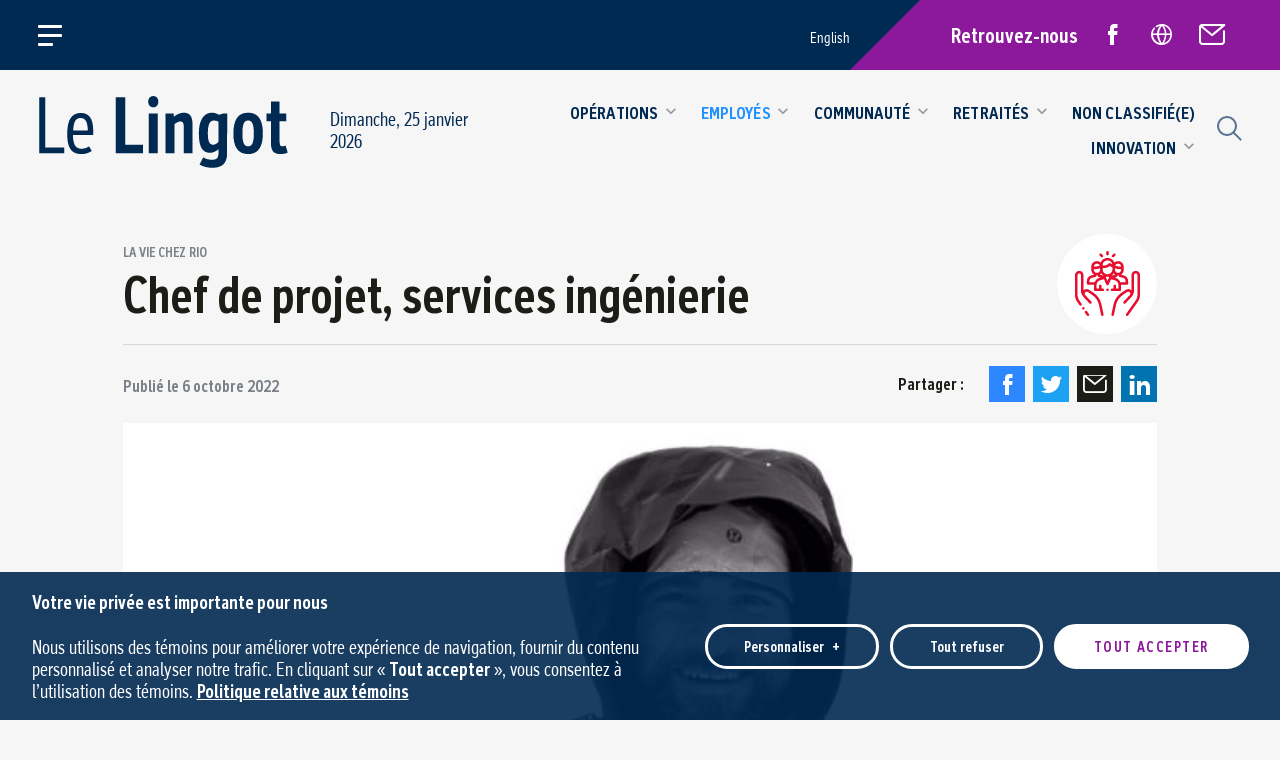

--- FILE ---
content_type: text/html; charset=UTF-8
request_url: https://www.lelingot.com/employes/laviechezrio/chef-de-projet-services-ingenierie/
body_size: 13648
content:
<!doctype html>
<html lang="fr-FR" class="no-js html">
	<head>
		<meta charset="utf-8">
		<meta http-equiv="X-UA-Compatible" content="IE=edge,chrome=1">

		<title>Chef de projet, services ingénierie &#8212; Le Lingot</title>

		<meta name="HandheldFriendly" content="True">
		<meta name="MobileOptimized" content="320">
		<meta name="viewport" content="width=device-width, initial-scale=1.0"/>
		<meta name="format-detection" content="telephone=no">

				<link rel="apple-touch-icon" sizes="180x180" href="https://www.lelingot.com/wp-content/themes/nubee/library/favicon/apple-touch-icon.png?v=GvmmW3eM2j">
		<link rel="icon" type="image/png" sizes="32x32" href="https://www.lelingot.com/wp-content/themes/nubee/library/favicon/favicon-32x32.png?v=GvmmW3eM2j">
		<link rel="icon" type="image/png" sizes="16x16" href="https://www.lelingot.com/wp-content/themes/nubee/library/favicon/favicon-16x16.png?v=GvmmW3eM2j">
		<link rel="manifest" href="https://www.lelingot.com/wp-content/themes/nubee/library/favicon/site.webmanifest?v=GvmmW3eM2j">
		<link rel="mask-icon" href="https://www.lelingot.com/wp-content/themes/nubee/library/favicon/safari-pinned-tab.svg?v=GvmmW3eM2j" color="#002A52">
		<link rel="shortcut icon" href="https://www.lelingot.com/wp-content/themes/nubee/library/favicon/favicon.ico?v=GvmmW3eM2j">
		<meta name="msapplication-TileColor" content="#002A52">
		<meta name="msapplication-config" content="https://www.lelingot.com/wp-content/themes/nubee/library/favicon/browserconfig.xml?v=GvmmW3eM2j">
		<meta name="theme-color" content="#002A52">
		
		<link rel="pingback" href="https://www.lelingot.com/xmlrpc.php">

		<meta name='robots' content='index, follow, max-image-preview:large, max-snippet:-1, max-video-preview:-1' />
	<style>img:is([sizes="auto" i], [sizes^="auto," i]) { contain-intrinsic-size: 3000px 1500px }</style>
	
	<!-- This site is optimized with the Yoast SEO plugin v26.8 - https://yoast.com/product/yoast-seo-wordpress/ -->
	<link rel="canonical" href="https://www.lelingot.com/employes/laviechezrio/chef-de-projet-services-ingenierie/" />
	<meta property="og:locale" content="fr_FR" />
	<meta property="og:type" content="article" />
	<meta property="og:title" content="Chef de projet, services ingénierie &#8212; Le Lingot" />
	<meta property="og:url" content="https://www.lelingot.com/employes/laviechezrio/chef-de-projet-services-ingenierie/" />
	<meta property="og:site_name" content="Le Lingot" />
	<meta property="article:publisher" content="https://www.facebook.com/groups/895225021076971" />
	<meta property="article:published_time" content="2022-10-06T20:35:34+00:00" />
	<meta property="og:image" content="https://www.lelingot.com/wp-content/uploads/2022/10/pascal-bejjani.jpg" />
	<meta property="og:image:width" content="1936" />
	<meta property="og:image:height" content="1296" />
	<meta property="og:image:type" content="image/jpeg" />
	<meta name="author" content="srichard" />
	<meta name="twitter:card" content="summary_large_image" />
	<meta name="twitter:label1" content="Écrit par" />
	<meta name="twitter:data1" content="srichard" />
	<script type="application/ld+json" class="yoast-schema-graph">{"@context":"https://schema.org","@graph":[{"@type":"Article","@id":"https://www.lelingot.com/employes/laviechezrio/chef-de-projet-services-ingenierie/#article","isPartOf":{"@id":"https://www.lelingot.com/employes/laviechezrio/chef-de-projet-services-ingenierie/"},"author":{"name":"srichard","@id":"https://www.lelingot.com/#/schema/person/c5ca65848139b29994df21004f65aadd"},"headline":"Chef de projet, services ingénierie","datePublished":"2022-10-06T20:35:34+00:00","mainEntityOfPage":{"@id":"https://www.lelingot.com/employes/laviechezrio/chef-de-projet-services-ingenierie/"},"wordCount":6,"publisher":{"@id":"https://www.lelingot.com/#organization"},"image":{"@id":"https://www.lelingot.com/employes/laviechezrio/chef-de-projet-services-ingenierie/#primaryimage"},"thumbnailUrl":"https://www.lelingot.com/wp-content/uploads/2022/10/pascal-bejjani.jpg","articleSection":["La vie chez Rio"],"inLanguage":"fr-FR"},{"@type":"WebPage","@id":"https://www.lelingot.com/employes/laviechezrio/chef-de-projet-services-ingenierie/","url":"https://www.lelingot.com/employes/laviechezrio/chef-de-projet-services-ingenierie/","name":"Chef de projet, services ingénierie &#8212; Le Lingot","isPartOf":{"@id":"https://www.lelingot.com/#website"},"primaryImageOfPage":{"@id":"https://www.lelingot.com/employes/laviechezrio/chef-de-projet-services-ingenierie/#primaryimage"},"image":{"@id":"https://www.lelingot.com/employes/laviechezrio/chef-de-projet-services-ingenierie/#primaryimage"},"thumbnailUrl":"https://www.lelingot.com/wp-content/uploads/2022/10/pascal-bejjani.jpg","datePublished":"2022-10-06T20:35:34+00:00","inLanguage":"fr-FR","potentialAction":[{"@type":"ReadAction","target":["https://www.lelingot.com/employes/laviechezrio/chef-de-projet-services-ingenierie/"]}]},{"@type":"ImageObject","inLanguage":"fr-FR","@id":"https://www.lelingot.com/employes/laviechezrio/chef-de-projet-services-ingenierie/#primaryimage","url":"https://www.lelingot.com/wp-content/uploads/2022/10/pascal-bejjani.jpg","contentUrl":"https://www.lelingot.com/wp-content/uploads/2022/10/pascal-bejjani.jpg","width":1936,"height":1296},{"@type":"WebSite","@id":"https://www.lelingot.com/#website","url":"https://www.lelingot.com/","name":"Le Lingot","description":"Journal des employés et retraités du groupe de produits Aluminium de Rio Tinto au Saguenay-Lac-Saint-Jean","publisher":{"@id":"https://www.lelingot.com/#organization"},"potentialAction":[{"@type":"SearchAction","target":{"@type":"EntryPoint","urlTemplate":"https://www.lelingot.com/?s={search_term_string}"},"query-input":{"@type":"PropertyValueSpecification","valueRequired":true,"valueName":"search_term_string"}}],"inLanguage":"fr-FR"},{"@type":"Organization","@id":"https://www.lelingot.com/#organization","name":"Rio Tinto Le Lingot","url":"https://www.lelingot.com/","logo":{"@type":"ImageObject","inLanguage":"fr-FR","@id":"https://www.lelingot.com/#/schema/logo/image/","url":"https://www.lelingot.com/wp-content/uploads/2021/09/login-logo.png","contentUrl":"https://www.lelingot.com/wp-content/uploads/2021/09/login-logo.png","width":274,"height":79,"caption":"Rio Tinto Le Lingot"},"image":{"@id":"https://www.lelingot.com/#/schema/logo/image/"},"sameAs":["https://www.facebook.com/groups/895225021076971"]},{"@type":"Person","@id":"https://www.lelingot.com/#/schema/person/c5ca65848139b29994df21004f65aadd","name":"srichard","image":{"@type":"ImageObject","inLanguage":"fr-FR","@id":"https://www.lelingot.com/#/schema/person/image/","url":"https://secure.gravatar.com/avatar/58fc829dca197f98ad3c5441aeeea73946070e8faae91ddd440ceafb92eabe65?s=96&d=mm&r=g","contentUrl":"https://secure.gravatar.com/avatar/58fc829dca197f98ad3c5441aeeea73946070e8faae91ddd440ceafb92eabe65?s=96&d=mm&r=g","caption":"srichard"}}]}</script>
	<!-- / Yoast SEO plugin. -->


<link rel='dns-prefetch' href='//www.googletagmanager.com' />
<link rel="alternate" type="application/rss+xml" title="Le Lingot &raquo; Flux" href="https://www.lelingot.com/feed/" />

<style id='classic-theme-styles-inline-css' type='text/css'>
/*! This file is auto-generated */
.wp-block-button__link{color:#fff;background-color:#32373c;border-radius:9999px;box-shadow:none;text-decoration:none;padding:calc(.667em + 2px) calc(1.333em + 2px);font-size:1.125em}.wp-block-file__button{background:#32373c;color:#fff;text-decoration:none}
</style>
<style id='safe-svg-svg-icon-style-inline-css' type='text/css'>
.safe-svg-cover{text-align:center}.safe-svg-cover .safe-svg-inside{display:inline-block;max-width:100%}.safe-svg-cover svg{fill:currentColor;height:100%;max-height:100%;max-width:100%;width:100%}

</style>
<style id='global-styles-inline-css' type='text/css'>
:root{--wp--preset--aspect-ratio--square: 1;--wp--preset--aspect-ratio--4-3: 4/3;--wp--preset--aspect-ratio--3-4: 3/4;--wp--preset--aspect-ratio--3-2: 3/2;--wp--preset--aspect-ratio--2-3: 2/3;--wp--preset--aspect-ratio--16-9: 16/9;--wp--preset--aspect-ratio--9-16: 9/16;--wp--preset--color--black: #000000;--wp--preset--color--cyan-bluish-gray: #abb8c3;--wp--preset--color--white: #ffffff;--wp--preset--color--pale-pink: #f78da7;--wp--preset--color--vivid-red: #cf2e2e;--wp--preset--color--luminous-vivid-orange: #ff6900;--wp--preset--color--luminous-vivid-amber: #fcb900;--wp--preset--color--light-green-cyan: #7bdcb5;--wp--preset--color--vivid-green-cyan: #00d084;--wp--preset--color--pale-cyan-blue: #8ed1fc;--wp--preset--color--vivid-cyan-blue: #0693e3;--wp--preset--color--vivid-purple: #9b51e0;--wp--preset--gradient--vivid-cyan-blue-to-vivid-purple: linear-gradient(135deg,rgba(6,147,227,1) 0%,rgb(155,81,224) 100%);--wp--preset--gradient--light-green-cyan-to-vivid-green-cyan: linear-gradient(135deg,rgb(122,220,180) 0%,rgb(0,208,130) 100%);--wp--preset--gradient--luminous-vivid-amber-to-luminous-vivid-orange: linear-gradient(135deg,rgba(252,185,0,1) 0%,rgba(255,105,0,1) 100%);--wp--preset--gradient--luminous-vivid-orange-to-vivid-red: linear-gradient(135deg,rgba(255,105,0,1) 0%,rgb(207,46,46) 100%);--wp--preset--gradient--very-light-gray-to-cyan-bluish-gray: linear-gradient(135deg,rgb(238,238,238) 0%,rgb(169,184,195) 100%);--wp--preset--gradient--cool-to-warm-spectrum: linear-gradient(135deg,rgb(74,234,220) 0%,rgb(151,120,209) 20%,rgb(207,42,186) 40%,rgb(238,44,130) 60%,rgb(251,105,98) 80%,rgb(254,248,76) 100%);--wp--preset--gradient--blush-light-purple: linear-gradient(135deg,rgb(255,206,236) 0%,rgb(152,150,240) 100%);--wp--preset--gradient--blush-bordeaux: linear-gradient(135deg,rgb(254,205,165) 0%,rgb(254,45,45) 50%,rgb(107,0,62) 100%);--wp--preset--gradient--luminous-dusk: linear-gradient(135deg,rgb(255,203,112) 0%,rgb(199,81,192) 50%,rgb(65,88,208) 100%);--wp--preset--gradient--pale-ocean: linear-gradient(135deg,rgb(255,245,203) 0%,rgb(182,227,212) 50%,rgb(51,167,181) 100%);--wp--preset--gradient--electric-grass: linear-gradient(135deg,rgb(202,248,128) 0%,rgb(113,206,126) 100%);--wp--preset--gradient--midnight: linear-gradient(135deg,rgb(2,3,129) 0%,rgb(40,116,252) 100%);--wp--preset--font-size--small: 13px;--wp--preset--font-size--medium: 20px;--wp--preset--font-size--large: 36px;--wp--preset--font-size--x-large: 42px;--wp--preset--spacing--20: 0.44rem;--wp--preset--spacing--30: 0.67rem;--wp--preset--spacing--40: 1rem;--wp--preset--spacing--50: 1.5rem;--wp--preset--spacing--60: 2.25rem;--wp--preset--spacing--70: 3.38rem;--wp--preset--spacing--80: 5.06rem;--wp--preset--shadow--natural: 6px 6px 9px rgba(0, 0, 0, 0.2);--wp--preset--shadow--deep: 12px 12px 50px rgba(0, 0, 0, 0.4);--wp--preset--shadow--sharp: 6px 6px 0px rgba(0, 0, 0, 0.2);--wp--preset--shadow--outlined: 6px 6px 0px -3px rgba(255, 255, 255, 1), 6px 6px rgba(0, 0, 0, 1);--wp--preset--shadow--crisp: 6px 6px 0px rgba(0, 0, 0, 1);}:where(.is-layout-flex){gap: 0.5em;}:where(.is-layout-grid){gap: 0.5em;}body .is-layout-flex{display: flex;}.is-layout-flex{flex-wrap: wrap;align-items: center;}.is-layout-flex > :is(*, div){margin: 0;}body .is-layout-grid{display: grid;}.is-layout-grid > :is(*, div){margin: 0;}:where(.wp-block-columns.is-layout-flex){gap: 2em;}:where(.wp-block-columns.is-layout-grid){gap: 2em;}:where(.wp-block-post-template.is-layout-flex){gap: 1.25em;}:where(.wp-block-post-template.is-layout-grid){gap: 1.25em;}.has-black-color{color: var(--wp--preset--color--black) !important;}.has-cyan-bluish-gray-color{color: var(--wp--preset--color--cyan-bluish-gray) !important;}.has-white-color{color: var(--wp--preset--color--white) !important;}.has-pale-pink-color{color: var(--wp--preset--color--pale-pink) !important;}.has-vivid-red-color{color: var(--wp--preset--color--vivid-red) !important;}.has-luminous-vivid-orange-color{color: var(--wp--preset--color--luminous-vivid-orange) !important;}.has-luminous-vivid-amber-color{color: var(--wp--preset--color--luminous-vivid-amber) !important;}.has-light-green-cyan-color{color: var(--wp--preset--color--light-green-cyan) !important;}.has-vivid-green-cyan-color{color: var(--wp--preset--color--vivid-green-cyan) !important;}.has-pale-cyan-blue-color{color: var(--wp--preset--color--pale-cyan-blue) !important;}.has-vivid-cyan-blue-color{color: var(--wp--preset--color--vivid-cyan-blue) !important;}.has-vivid-purple-color{color: var(--wp--preset--color--vivid-purple) !important;}.has-black-background-color{background-color: var(--wp--preset--color--black) !important;}.has-cyan-bluish-gray-background-color{background-color: var(--wp--preset--color--cyan-bluish-gray) !important;}.has-white-background-color{background-color: var(--wp--preset--color--white) !important;}.has-pale-pink-background-color{background-color: var(--wp--preset--color--pale-pink) !important;}.has-vivid-red-background-color{background-color: var(--wp--preset--color--vivid-red) !important;}.has-luminous-vivid-orange-background-color{background-color: var(--wp--preset--color--luminous-vivid-orange) !important;}.has-luminous-vivid-amber-background-color{background-color: var(--wp--preset--color--luminous-vivid-amber) !important;}.has-light-green-cyan-background-color{background-color: var(--wp--preset--color--light-green-cyan) !important;}.has-vivid-green-cyan-background-color{background-color: var(--wp--preset--color--vivid-green-cyan) !important;}.has-pale-cyan-blue-background-color{background-color: var(--wp--preset--color--pale-cyan-blue) !important;}.has-vivid-cyan-blue-background-color{background-color: var(--wp--preset--color--vivid-cyan-blue) !important;}.has-vivid-purple-background-color{background-color: var(--wp--preset--color--vivid-purple) !important;}.has-black-border-color{border-color: var(--wp--preset--color--black) !important;}.has-cyan-bluish-gray-border-color{border-color: var(--wp--preset--color--cyan-bluish-gray) !important;}.has-white-border-color{border-color: var(--wp--preset--color--white) !important;}.has-pale-pink-border-color{border-color: var(--wp--preset--color--pale-pink) !important;}.has-vivid-red-border-color{border-color: var(--wp--preset--color--vivid-red) !important;}.has-luminous-vivid-orange-border-color{border-color: var(--wp--preset--color--luminous-vivid-orange) !important;}.has-luminous-vivid-amber-border-color{border-color: var(--wp--preset--color--luminous-vivid-amber) !important;}.has-light-green-cyan-border-color{border-color: var(--wp--preset--color--light-green-cyan) !important;}.has-vivid-green-cyan-border-color{border-color: var(--wp--preset--color--vivid-green-cyan) !important;}.has-pale-cyan-blue-border-color{border-color: var(--wp--preset--color--pale-cyan-blue) !important;}.has-vivid-cyan-blue-border-color{border-color: var(--wp--preset--color--vivid-cyan-blue) !important;}.has-vivid-purple-border-color{border-color: var(--wp--preset--color--vivid-purple) !important;}.has-vivid-cyan-blue-to-vivid-purple-gradient-background{background: var(--wp--preset--gradient--vivid-cyan-blue-to-vivid-purple) !important;}.has-light-green-cyan-to-vivid-green-cyan-gradient-background{background: var(--wp--preset--gradient--light-green-cyan-to-vivid-green-cyan) !important;}.has-luminous-vivid-amber-to-luminous-vivid-orange-gradient-background{background: var(--wp--preset--gradient--luminous-vivid-amber-to-luminous-vivid-orange) !important;}.has-luminous-vivid-orange-to-vivid-red-gradient-background{background: var(--wp--preset--gradient--luminous-vivid-orange-to-vivid-red) !important;}.has-very-light-gray-to-cyan-bluish-gray-gradient-background{background: var(--wp--preset--gradient--very-light-gray-to-cyan-bluish-gray) !important;}.has-cool-to-warm-spectrum-gradient-background{background: var(--wp--preset--gradient--cool-to-warm-spectrum) !important;}.has-blush-light-purple-gradient-background{background: var(--wp--preset--gradient--blush-light-purple) !important;}.has-blush-bordeaux-gradient-background{background: var(--wp--preset--gradient--blush-bordeaux) !important;}.has-luminous-dusk-gradient-background{background: var(--wp--preset--gradient--luminous-dusk) !important;}.has-pale-ocean-gradient-background{background: var(--wp--preset--gradient--pale-ocean) !important;}.has-electric-grass-gradient-background{background: var(--wp--preset--gradient--electric-grass) !important;}.has-midnight-gradient-background{background: var(--wp--preset--gradient--midnight) !important;}.has-small-font-size{font-size: var(--wp--preset--font-size--small) !important;}.has-medium-font-size{font-size: var(--wp--preset--font-size--medium) !important;}.has-large-font-size{font-size: var(--wp--preset--font-size--large) !important;}.has-x-large-font-size{font-size: var(--wp--preset--font-size--x-large) !important;}
:where(.wp-block-post-template.is-layout-flex){gap: 1.25em;}:where(.wp-block-post-template.is-layout-grid){gap: 1.25em;}
:where(.wp-block-columns.is-layout-flex){gap: 2em;}:where(.wp-block-columns.is-layout-grid){gap: 2em;}
:root :where(.wp-block-pullquote){font-size: 1.5em;line-height: 1.6;}
</style>
<link rel='stylesheet' id='bones-stylesheet-css' href='https://www.lelingot.com/wp-content/themes/nubee/library/css/style.css?ver=1696356578' type='text/css' media='all' />
<script type="text/javascript" id="wpml-cookie-js-extra">
/* <![CDATA[ */
var wpml_cookies = {"wp-wpml_current_language":{"value":"fr","expires":1,"path":"\/"}};
var wpml_cookies = {"wp-wpml_current_language":{"value":"fr","expires":1,"path":"\/"}};
/* ]]> */
</script>
<script type="text/javascript" src="https://www.lelingot.com/wp-content/plugins/sitepress-multilingual-cms/res/js/cookies/language-cookie.js?ver=481990" id="wpml-cookie-js" defer="defer" data-wp-strategy="defer"></script>

<!-- Extrait de code de la balise Google (gtag.js) ajouté par Site Kit -->
<!-- Extrait Google Analytics ajouté par Site Kit -->
<script type="text/javascript" src="https://www.googletagmanager.com/gtag/js?id=G-3QG121W0FT" id="google_gtagjs-js" async></script>
<script type="text/javascript" id="google_gtagjs-js-after">
/* <![CDATA[ */
window.dataLayer = window.dataLayer || [];function gtag(){dataLayer.push(arguments);}
gtag("set","linker",{"domains":["www.lelingot.com"]});
gtag("js", new Date());
gtag("set", "developer_id.dZTNiMT", true);
gtag("config", "G-3QG121W0FT", {"googlesitekit_post_type":"post","googlesitekit_post_date":"20221006","googlesitekit_post_author":"srichard"});
/* ]]> */
</script>
<script type="text/javascript" id="wpml-xdomain-data-js-extra">
/* <![CDATA[ */
var wpml_xdomain_data = {"css_selector":"wpml-ls-item","ajax_url":"https:\/\/www.lelingot.com\/wp-admin\/admin-ajax.php","current_lang":"fr","_nonce":"4b8ca97927"};
/* ]]> */
</script>
<script type="text/javascript" src="https://www.lelingot.com/wp-content/plugins/sitepress-multilingual-cms/res/js/xdomain-data.js?ver=481990" id="wpml-xdomain-data-js" defer="defer" data-wp-strategy="defer"></script>
<link rel='shortlink' href='https://www.lelingot.com/?p=3737' />
<meta name="generator" content="WPML ver:4.8.1 stt:1,4;" />
<meta name="generator" content="Site Kit by Google 1.170.0" /><meta name="google-site-verification" content="e-hT_I9nLuMwfISSUf5K6uTCIyV-cKpjeAlP-JOTrww"><meta name="google-site-verification" content="2FJrti1KSHJdJs6vlJ-6URgEbfmmp0cTafWEZ4pvtDM">	</head>

		<body class="wp-singular post-template-default single single-post postid-3737 single-format-standard wp-theme-nubee">
		<div class="all-except-footer">
			<div class="mobile-menu mobile-menu-scrollable-el">
	<div class="mobile-menu-inner">
		
				<ul class="pillars-list">			<li class="pillar-item"><a href="https://www.lelingot.com/pillars/zero-impact/" class="pillar-link"><span class="pillar-element pillar-icon"><img src="https://www.lelingot.com/wp-content/uploads/2021/07/helmet-1.svg" class="pillar-icon-img pillar-icon-svg"></span><span class="pillar-element pillar-name">Zéro impact</span></a></li>
					<li class="pillar-item"><a href="https://www.lelingot.com/pillars/employes-avec-le-pouvoir-d-agir/" class="pillar-link"><span class="pillar-element pillar-icon"><img src="https://www.lelingot.com/wp-content/uploads/2021/07/social-care-1.svg" class="pillar-icon-img pillar-icon-svg"></span><span class="pillar-element pillar-name">Employés avec le pouvoir d'agir</span></a></li>
					<li class="pillar-item"><a href="https://www.lelingot.com/pillars/attractivite-financiere/" class="pillar-link"><span class="pillar-element pillar-icon"><img src="https://www.lelingot.com/wp-content/uploads/2021/07/badge-1.svg" class="pillar-icon-img pillar-icon-svg"></span><span class="pillar-element pillar-name">Attractivité financière</span></a></li>
					<li class="pillar-item"><a href="https://www.lelingot.com/pillars/excellence-operationnelle/" class="pillar-link"><span class="pillar-element pillar-icon"><img src="https://www.lelingot.com/wp-content/uploads/2021/07/settings-1.svg" class="pillar-icon-img pillar-icon-svg"></span><span class="pillar-element pillar-name">Excellence opérationnelle</span></a></li>
					<li class="pillar-item"><a href="https://www.lelingot.com/pillars/partenaire-privilegie/" class="pillar-link"><span class="pillar-element pillar-icon"><img src="https://www.lelingot.com/wp-content/uploads/2021/07/handshake-1.svg" class="pillar-icon-img pillar-icon-svg"></span><span class="pillar-element pillar-name">Partenaire privilégié</span></a></li>
					<li class="pillar-item"><a href="https://www.lelingot.com/pillars/aluminium-responsable/" class="pillar-link"><span class="pillar-element pillar-icon"><img src="https://www.lelingot.com/wp-content/uploads/2021/07/planet-earth-1.svg" class="pillar-icon-img pillar-icon-svg"></span><span class="pillar-element pillar-name">Aluminium responsable</span></a></li>
		</ul>
		
				<div class="addons">
			<div class="addons-inner content-width">
				<div class="addon-item archive-link">
					<a href="https://www.lelingot.com/archives/" class="text-link white icon-chevron-right icon-after">Consulter les archives PDF du Lingot de 2012 à 2021</a>
				</div>

			</div>
		</div>
		
		<nav class="mobile-main-menu content-width">
			<ul class="menu-list menu-list-level-1 list-children-6">
	

	<li class="menu-item menu-item-level-1 dropdown list-children-7">

				<span class="menu-link menu-link-level-1">
			<span class="menu-link-inner">Opérations</span>
		</span>

				<ul class="dropdown-menu menu-list menu-list-nested menu-list-level-2">
						<li class="menu-item menu-item-nested menu-item-level-2">
				
								<a class="menu-link menu-link-nested menu-link-level-2" href="https://www.lelingot.com/operations/operations-quebec/">
					<span class="menu-link-inner">Opérations Québec</span>
				</a>

							</li>
						<li class="menu-item menu-item-nested menu-item-level-2">
				
								<a class="menu-link menu-link-nested menu-link-level-2" href="https://www.lelingot.com/operations/alma/">
					<span class="menu-link-inner">Alma</span>
				</a>

							</li>
						<li class="menu-item menu-item-nested menu-item-level-2">
				
								<a class="menu-link menu-link-nested menu-link-level-2" href="https://www.lelingot.com/operations/arvida-ap60/">
					<span class="menu-link-inner">Arvida / AP60</span>
				</a>

							</li>
						<li class="menu-item menu-item-nested menu-item-level-2">
				
								<a class="menu-link menu-link-nested menu-link-level-2" href="https://www.lelingot.com/operations/energie-electrique/">
					<span class="menu-link-inner">Énergie Électrique</span>
				</a>

							</li>
						<li class="menu-item menu-item-nested menu-item-level-2">
				
								<a class="menu-link menu-link-nested menu-link-level-2" href="https://www.lelingot.com/operations/grande-baie-laterriere/">
					<span class="menu-link-inner">Grande-Baie / Laterrière</span>
				</a>

							</li>
						<li class="menu-item menu-item-nested menu-item-level-2">
				
								<a class="menu-link menu-link-nested menu-link-level-2" href="https://www.lelingot.com/operations/bons-coups/">
					<span class="menu-link-inner">Bons coups</span>
				</a>

							</li>
						<li class="menu-item menu-item-nested menu-item-level-2">
				
								<a class="menu-link menu-link-nested menu-link-level-2" href="https://www.lelingot.com/operations/vaudreuil-ipsf/">
					<span class="menu-link-inner">Vaudreuil / IPSF</span>
				</a>

							</li>
					</ul>
			</li>
	

	<li class="menu-item menu-item-level-1 dropdown list-children-3 active">

				<span class="menu-link menu-link-level-1">
			<span class="menu-link-inner">Employés</span>
		</span>

				<ul class="dropdown-menu menu-list menu-list-nested menu-list-level-2">
						<li class="menu-item menu-item-nested menu-item-level-2 active">
				
								<a class="menu-link menu-link-nested menu-link-level-2" href="https://www.lelingot.com/employes/laviechezrio/">
					<span class="menu-link-inner">La vie chez Rio</span>
				</a>

							</li>
						<li class="menu-item menu-item-nested menu-item-level-2">
				
								<a class="menu-link menu-link-nested menu-link-level-2" href="https://www.lelingot.com/employes/informations-generales/">
					<span class="menu-link-inner">Informations générales</span>
				</a>

							</li>
						<li class="menu-item menu-item-nested menu-item-level-2">
				
								<a class="menu-link menu-link-nested menu-link-level-2" href="https://www.lelingot.com/employes/pionniers-inspirants/">
					<span class="menu-link-inner">Pionniers inspirants</span>
				</a>

							</li>
					</ul>
			</li>
	

	<li class="menu-item menu-item-level-1 dropdown list-children-2">

				<span class="menu-link menu-link-level-1">
			<span class="menu-link-inner">Communauté</span>
		</span>

				<ul class="dropdown-menu menu-list menu-list-nested menu-list-level-2">
						<li class="menu-item menu-item-nested menu-item-level-2">
				
								<a class="menu-link menu-link-nested menu-link-level-2" href="https://www.lelingot.com/communaute/partenariats-et-relations-avec-la-communaute/">
					<span class="menu-link-inner">Partenariats et relations avec la communauté</span>
				</a>

							</li>
						<li class="menu-item menu-item-nested menu-item-level-2">
				
								<a class="menu-link menu-link-nested menu-link-level-2" href="https://www.lelingot.com/communaute/developpement-economique-regional/">
					<span class="menu-link-inner">Développement économique régional</span>
				</a>

							</li>
					</ul>
			</li>
	

	<li class="menu-item menu-item-level-1 dropdown list-children-1">

				<span class="menu-link menu-link-level-1">
			<span class="menu-link-inner">Retraités</span>
		</span>

				<ul class="dropdown-menu menu-list menu-list-nested menu-list-level-2">
						<li class="menu-item menu-item-nested menu-item-level-2">
				
								<a class="menu-link menu-link-nested menu-link-level-2" href="https://www.lelingot.com/retraites/retraites-quebec/">
					<span class="menu-link-inner">Retraités Québec</span>
				</a>

							</li>
					</ul>
			</li>
	

	<li class="menu-item menu-item-level-1">

				<a class="menu-link menu-link-level-1" href="#">
			<span class="menu-link-inner">Non classifié(e)</span>
		</a>

			</li>
	

	<li class="menu-item menu-item-level-1 dropdown list-children-2">

				<span class="menu-link menu-link-level-1">
			<span class="menu-link-inner">Innovation</span>
		</span>

				<ul class="dropdown-menu menu-list menu-list-nested menu-list-level-2">
						<li class="menu-item menu-item-nested menu-item-level-2">
				
								<a class="menu-link menu-link-nested menu-link-level-2" href="https://www.lelingot.com/innovation/economie-circulaire-durabilite/">
					<span class="menu-link-inner">Économie circulaire et durabilité</span>
				</a>

							</li>
						<li class="menu-item menu-item-nested menu-item-level-2">
				
								<a class="menu-link menu-link-nested menu-link-level-2" href="https://www.lelingot.com/innovation/recherche-et-developpement/">
					<span class="menu-link-inner">Recherche et développement</span>
				</a>

							</li>
					</ul>
			</li>
	</ul>
		</nav>

	</div>
</div>
<header class="site-header admin-bar-offset scrollbar-offset-position" role="banner">
	<div class="header-inner">

		<div class="header-row header-row-top">
			<div class="header-row-inner content-width">

				<div class="main-menu">
					<a href="#mobile-menu" class="mobile-menu-button scrollbar-offset-position no-smooth-scroll" aria-label="Ouvrir/fermer le menu principal">
	<span class="icon hamburger" role="presentation">
		<span class="line top-line"></span>
		<span class="line center-line"></span>
		<span class="line bottom-line"></span>
		<aside class="line extra-line"></aside>
	</span>
</a>				</div>
				
								
				

				<div class="site-switcher"><nav class="row-element col-top-menu top-menu"></nav><a href="https://www.theingot.ca/people/life-at-rio/project-leader-engineering/">English</a></div>

				<div class="tools-menu">
					<div class="tools-menu-inner">
						<div class="title">Retrouvez-nous</div>
						<ul class="social-list networks-3"><li class="network facebook"><a class="network-link" href="https://www.facebook.com/groups/riotintoslsj" target="_blank"><span class="network-icon icon icon-facebook social" aria-label="Facebook" title="Facebook" ></span></a></li><li class="network website"><a class="network-link" href="https://votreriotintoslsj.com" target="_blank"><span class="network-icon icon icon-website social" aria-label="Site externe" title="Site externe" ></span></a></li><li class="network newsletter"><a class="network-link" href="https://votreriotintoslsj.com/register" target="_blank"><span class="network-icon icon icon-newsletter social" aria-label="Infolettre" title="Infolettre" ></span></a></li></ul>					</div>
				</div>

			</div>
		</div>

		<div class="header-row header-row-bottom">
			<div class="header-row-inner content-width">

				<div class="header-logo">
					<a href="https://www.lelingot.com" class="header-logo-link">
						<span class="header-logo-link-inner">
							<img src="https://www.lelingot.com/wp-content/themes/nubee/library/images/logo-full-color.svg" alt="Le Lingot - Journal des employés et retraités du groupe de produits Aluminium de Rio Tinto au Saguenay-Lac-Saint-Jean" class="header-logo-image contain size-full">
						</span>
					</a>
				</div>

				<div class="header-date">
					<div class="header-date-inner">Dimanche, 25 janvier 2026</div>
				</div>
				
				<div class="menu-block">
					<nav class="category-menu">
						<ul class="menu-list menu-list-level-1 list-children-6">
	

	<li class="menu-item menu-item-level-1 dropdown list-children-7">

				<span class="menu-link menu-link-level-1">
			<span class="menu-link-inner">Opérations</span>
		</span>

				<ul class="dropdown-menu menu-list menu-list-nested menu-list-level-2">
						<li class="menu-item menu-item-nested menu-item-level-2">
				
								<a class="menu-link menu-link-nested menu-link-level-2" href="https://www.lelingot.com/operations/operations-quebec/">
					<span class="menu-link-inner">Opérations Québec</span>
				</a>

							</li>
						<li class="menu-item menu-item-nested menu-item-level-2">
				
								<a class="menu-link menu-link-nested menu-link-level-2" href="https://www.lelingot.com/operations/alma/">
					<span class="menu-link-inner">Alma</span>
				</a>

							</li>
						<li class="menu-item menu-item-nested menu-item-level-2">
				
								<a class="menu-link menu-link-nested menu-link-level-2" href="https://www.lelingot.com/operations/arvida-ap60/">
					<span class="menu-link-inner">Arvida / AP60</span>
				</a>

							</li>
						<li class="menu-item menu-item-nested menu-item-level-2">
				
								<a class="menu-link menu-link-nested menu-link-level-2" href="https://www.lelingot.com/operations/energie-electrique/">
					<span class="menu-link-inner">Énergie Électrique</span>
				</a>

							</li>
						<li class="menu-item menu-item-nested menu-item-level-2">
				
								<a class="menu-link menu-link-nested menu-link-level-2" href="https://www.lelingot.com/operations/grande-baie-laterriere/">
					<span class="menu-link-inner">Grande-Baie / Laterrière</span>
				</a>

							</li>
						<li class="menu-item menu-item-nested menu-item-level-2">
				
								<a class="menu-link menu-link-nested menu-link-level-2" href="https://www.lelingot.com/operations/bons-coups/">
					<span class="menu-link-inner">Bons coups</span>
				</a>

							</li>
						<li class="menu-item menu-item-nested menu-item-level-2">
				
								<a class="menu-link menu-link-nested menu-link-level-2" href="https://www.lelingot.com/operations/vaudreuil-ipsf/">
					<span class="menu-link-inner">Vaudreuil / IPSF</span>
				</a>

							</li>
					</ul>
			</li>
	

	<li class="menu-item menu-item-level-1 dropdown list-children-3 active">

				<span class="menu-link menu-link-level-1">
			<span class="menu-link-inner">Employés</span>
		</span>

				<ul class="dropdown-menu menu-list menu-list-nested menu-list-level-2">
						<li class="menu-item menu-item-nested menu-item-level-2 active">
				
								<a class="menu-link menu-link-nested menu-link-level-2" href="https://www.lelingot.com/employes/laviechezrio/">
					<span class="menu-link-inner">La vie chez Rio</span>
				</a>

							</li>
						<li class="menu-item menu-item-nested menu-item-level-2">
				
								<a class="menu-link menu-link-nested menu-link-level-2" href="https://www.lelingot.com/employes/informations-generales/">
					<span class="menu-link-inner">Informations générales</span>
				</a>

							</li>
						<li class="menu-item menu-item-nested menu-item-level-2">
				
								<a class="menu-link menu-link-nested menu-link-level-2" href="https://www.lelingot.com/employes/pionniers-inspirants/">
					<span class="menu-link-inner">Pionniers inspirants</span>
				</a>

							</li>
					</ul>
			</li>
	

	<li class="menu-item menu-item-level-1 dropdown list-children-2">

				<span class="menu-link menu-link-level-1">
			<span class="menu-link-inner">Communauté</span>
		</span>

				<ul class="dropdown-menu menu-list menu-list-nested menu-list-level-2">
						<li class="menu-item menu-item-nested menu-item-level-2">
				
								<a class="menu-link menu-link-nested menu-link-level-2" href="https://www.lelingot.com/communaute/partenariats-et-relations-avec-la-communaute/">
					<span class="menu-link-inner">Partenariats et relations avec la communauté</span>
				</a>

							</li>
						<li class="menu-item menu-item-nested menu-item-level-2">
				
								<a class="menu-link menu-link-nested menu-link-level-2" href="https://www.lelingot.com/communaute/developpement-economique-regional/">
					<span class="menu-link-inner">Développement économique régional</span>
				</a>

							</li>
					</ul>
			</li>
	

	<li class="menu-item menu-item-level-1 dropdown list-children-1">

				<span class="menu-link menu-link-level-1">
			<span class="menu-link-inner">Retraités</span>
		</span>

				<ul class="dropdown-menu menu-list menu-list-nested menu-list-level-2">
						<li class="menu-item menu-item-nested menu-item-level-2">
				
								<a class="menu-link menu-link-nested menu-link-level-2" href="https://www.lelingot.com/retraites/retraites-quebec/">
					<span class="menu-link-inner">Retraités Québec</span>
				</a>

							</li>
					</ul>
			</li>
	

	<li class="menu-item menu-item-level-1">

				<a class="menu-link menu-link-level-1" href="#">
			<span class="menu-link-inner">Non classifié(e)</span>
		</a>

			</li>
	

	<li class="menu-item menu-item-level-1 dropdown list-children-2">

				<span class="menu-link menu-link-level-1">
			<span class="menu-link-inner">Innovation</span>
		</span>

				<ul class="dropdown-menu menu-list menu-list-nested menu-list-level-2">
						<li class="menu-item menu-item-nested menu-item-level-2">
				
								<a class="menu-link menu-link-nested menu-link-level-2" href="https://www.lelingot.com/innovation/economie-circulaire-durabilite/">
					<span class="menu-link-inner">Économie circulaire et durabilité</span>
				</a>

							</li>
						<li class="menu-item menu-item-nested menu-item-level-2">
				
								<a class="menu-link menu-link-nested menu-link-level-2" href="https://www.lelingot.com/innovation/recherche-et-developpement/">
					<span class="menu-link-inner">Recherche et développement</span>
				</a>

							</li>
					</ul>
			</li>
	</ul>
					</nav>
				</div>
				
				<div class="header-search">
					<div class="search-form">
	<form action="https://www.lelingot.com" method="get" class="the-form search" aria-label="Formulaire de recherche">
			<input type="search" class="search-field" name="s" placeholder="Que cherchez-vous?" title="Rechercher" aria-label="Champ de recherche">
			<button type="reset"></button>
<!-- 		<button class="search-button" type="submit" title="Rechercher dans le site" title="Rechercher dans le site">
			<span class="icon icon-search" role="presentation"></span>
		</button> -->
	</form>
</div>				</div>

			</div>
		</div>
		
	</div>
</header>
			<main role="main" class="site-container">
				<div class="site-container-inner">
<article itemscope
	itemtype="http://schema.org/BlogPosting" class="page-layout post-layout">
	<div class="page-layout-inner"><header class="post-header">
	<div class="post-header-inner content-width">
		<div class="header-section title-section">
			<div class="section-part section-part-title">
								<div class="surtitle">
					
<aside class="term-list">
	<ul class="the-term-list"><li class="term-list-term"><a href="https://www.lelingot.com/employes/laviechezrio/" class="term-list-link">La vie chez Rio</a></li>
</ul>
</aside>

				</div>
				
				<h1 class="title title-1">Chef de projet, services ingénierie</h1>
			</div>

						<div class="section-part section-part-icon">
				<a href="https://www.lelingot.com/pillars/employes-avec-le-pouvoir-d-agir/">
										<img src="https://www.lelingot.com/wp-content/uploads/2021/07/social-care-1.svg" class="icon">
									</a>
			</div>
					</div>

		<div class="header-section section-share-date">
			<div class="date-section">
				
<span class="post-date">
	<span class="date-inner">
		<span class="date-string">
			Publié le <time itemprop="datePublished" class="the-date" datetime="2022-10-06">6 octobre 2022</time>		</span>
	</span>
</span>			</div>
						<div class="share-section">
				
	
<aside class="post-share">
	<div class="post-share-inner">

				<h3 class="post-share-title">
			Partager :		</h3>
		
		<ul class="post-share-list">
						<li class="post-share-single share-single-facebook" data-network="facebook">
				<a
					class="share-button"
					target="_blank"
					href="https://www.facebook.com/sharer/sharer.php?u=https%3A%2F%2Fwww.lelingot.com%2Femployes%2Flaviechezrio%2Fchef-de-projet-services-ingenierie%3Fpage%26name%3Dchef-de-projet-services-ingenierie%26category_name%3Demployes%2Flaviechezrio"
				>	
					<span class="share-button-icon">
						<span class="the-share-button-icon icon-facebook social" role="decoration"></span>
					</span>
					<span class="share-button-label">Facebook</span>
				</a>
			</li>
						<li class="post-share-single share-single-twitter" data-network="twitter">
				<a
					class="share-button"
					target="_blank"
					href="https://twitter.com/intent/tweet?url=https://www.lelingot.com/employes/laviechezrio/chef-de-projet-services-ingenierie?page&name=chef-de-projet-services-ingenierie&category_name=employes/laviechezrio"
				>	
					<span class="share-button-icon">
						<span class="the-share-button-icon icon-twitter social" role="decoration"></span>
					</span>
					<span class="share-button-label">Twitter</span>
				</a>
			</li>
						<li class="post-share-single share-single-mail" data-network="mail">
				<a
					class="share-button"
					target="_blank"
					href="mailto:?body=https%3A%2F%2Fwww.lelingot.com%2Femployes%2Flaviechezrio%2Fchef-de-projet-services-ingenierie%3Fpage%26name%3Dchef-de-projet-services-ingenierie%26category_name%3Demployes%2Flaviechezrio"
				>	
					<span class="share-button-icon">
						<span class="the-share-button-icon icon-mail social" role="decoration"></span>
					</span>
					<span class="share-button-label">Courriel</span>
				</a>
			</li>
						<li class="post-share-single share-single-linkedin" data-network="linkedin">
				<a
					class="share-button"
					target="_blank"
					href="https://linkedin.com/sharing/share-offsite?url=https%3A%2F%2Fwww.lelingot.com%2Femployes%2Flaviechezrio%2Fchef-de-projet-services-ingenierie%3Fpage%26name%3Dchef-de-projet-services-ingenierie%26category_name%3Demployes%2Flaviechezrio"
				>	
					<span class="share-button-icon">
						<span class="the-share-button-icon icon-linkedin social" role="decoration"></span>
					</span>
					<span class="share-button-label">LinkedIn</span>
				</a>
			</li>
			
		</ul>

	</div>
</aside>

			</div>
					</div>

				<div class="header-section thumb-section">
							<img
					class="the-image lazy img-check"

					data-src="https://www.lelingot.com/wp-content/uploads/2022/10/pascal-bejjani-450x253.jpg"
					data-src-small="https://www.lelingot.com/wp-content/uploads/2022/10/pascal-bejjani-450x253.jpg"
					data-src-medium="https://www.lelingot.com/wp-content/uploads/2022/10/pascal-bejjani-700x394.jpg"
					data-src-large="https://www.lelingot.com/wp-content/uploads/2022/10/pascal-bejjani-1051x591.jpg"
					data-src-xlarge="https://www.lelingot.com/wp-content/uploads/2022/10/pascal-bejjani-1920x1080.jpg"
				>
					</div>
			</div>
</header>

<div class="page-blocks" id="page-content">
	<div class="page-blocks-inner">
			
<section class="page-block page-block-simple-text">
	<div class="page-block-inner content-width">
		<div class="block-text wysiwyg">
			<p>Définition du rôle de chef de projet, services ingénierie : Employé cadre responsable de coordonner les différentes phases de projets stratégiques, de l’étude à la mise en service, en passant par l’exécution.</p>
<p>Pascal Bejjani fait ses marques en gestion de projet depuis son entrée au sein de l’organisation. D’abord leader sectoriel, il a ensuite œuvré comme chargé de projet senior, puis progressé vers des fonctions de chef de projet, services ingénierie.</p>
<p><strong>Quelles sont vos responsabilités comme chef de projet?</strong></p>
<p>Je suis imputable des différents domaines de connaissance en gestion de projet, soit l’intégration, le contenu, les délais, les coûts, la qualité, les ressources humaines, les communications, les risques et l’approvisionnement. Je bâtis l’organigramme de l’équipe et définis les rôles et les responsabilités de chaque ressource intégrée au projet. Plus le niveau de complexité des projets est grand, plus nombreuses sont les parties prenantes.</p>
<p><strong>À quoi ressemble votre travail au quotidien?</strong></p>
<p>Un chef de projet, c’est un peu comme un chef d’orchestre qui s’assure que les membres des différentes équipes interviennent au bon moment. Quotidiennement, il y a donc beaucoup d’interactions à plusieurs niveaux. Je chapeaute différentes équipes : vérifications préopérationnelles, opération, approvisionnement, construction, ingénierie, contrôle de projet. Présentement, je travaille sur le projet du centre de  production de billettes d’aluminium à l’Usine Alma et je m’assure de la gestion efficace du projet pour répondre aux différents objectifs opérationnels. C’est très stimulant!</p>
<p><strong>Qu’est-ce que vous aimez dans votre travail?</strong></p>
<p>Mon travail me permet de gérer des projets différents et d’aller en profondeur dans des domaines de l’ingénierie, des procédés, des installations, etc. J’apprécie également qu’il y ait une variété d’opportunités d’acquérir de nouvelles connaissances, puisque l’organisation détient une expertise dans d’autres disciplines comme le domaine portuaire, ferroviaire et l’hydroélectricité. Ça stimule ma curiosité et mon envie d’apprendre. C’est une organisation riche en expertise et le fait de la connaître permet de bien s’entourer pour mener à bien les projets.</p>
<p><strong>Qu’est-ce qui vous rend fier?</strong></p>
<p>Le fait de concrétiser des projets qui ont un impact positif dans la communauté, c’est une grande source de fierté pour moi. Actuellement, le centre de production de billettes d’aluminium, avec des investissements de 240 M$, est un des projets les plus importants en région. Je suis fier d’en faire partie!</p>
<p><strong>Quelles sont les qualités nécessaires pour réussir dans ce métier?</strong></p>
<p>L’organisation m’a supporté dans mon cheminement professionnel et je me sens épaulé dans mon rôle. Il faut aimer travailler en équipe et entretenir de bonnes relations interpersonnelles grâce à une communication adéquate. Il faut également être en mesure d’exercer son leadership pour mobiliser les équipes et avoir de bonnes capacités d’adaptation.</p>		</div>
	</div>
</section>

	</div>
</div>

</div>
</article>


<div class="page-block">
<div class="page-block-inner content-width">
<h3 class="title-3 centered">Articles qui pourraient vous intéresser</h3>
<div class="other-posts post-list">
<div class="other-posts-inner post-list-inner">
<article	class="accent-color-#8b0d19 nav-card nav-card-wide accent-color-#8b0d19"
		itemscope
	itemtype="http://schema.org/BlogPosting"
	>
	<div class="card-background">
		<a href="https://www.lelingot.com/operations/energie-electrique/une-formation-benefique-pour-le-personnel-dentretien-des-postes-haute-tension-et-des-centrales/" class="card-link card-background-link">
			<div class="wrap-card-background-image">
								<img itemprop="image" class="card-background-image lazy img-check"
					data-src="https://www.lelingot.com/wp-content/uploads/2023/06/img_1778-450x253.jpg"
					data-src-small="https://www.lelingot.com/wp-content/uploads/2023/06/img_1778-450x253.jpg"
					data-src-medium="https://www.lelingot.com/wp-content/uploads/2023/06/img_1778-700x394.jpg"
					data-src-large="https://www.lelingot.com/wp-content/uploads/2023/06/img_1778-1051x591.jpg"
				>
								<div class="gradient-underlay"></div>
			</div>
		</a>
	</div>
	
	<div class="card-content">
				<div class="card-content-part card-content-icon">
			<a href="https://www.lelingot.com/pillars/employes-avec-le-pouvoir-d-agir/" class="icon-link">
								<img src="https://www.lelingot.com/wp-content/uploads/2021/07/social-care-1.svg" class="icon">
							</a>
		</div>
		
		<div class="card-content-part card-content-part-top">
			
<aside class="term-list">
	<ul class="the-term-list"><li class="term-list-term"><a href="https://www.lelingot.com/operations/energie-electrique/" class="term-list-link">Énergie Électrique</a></li>
</ul>
</aside>

		</div>

		<div class="card-content-part card-content-part-bottom">
			<a href="https://www.lelingot.com/operations/energie-electrique/une-formation-benefique-pour-le-personnel-dentretien-des-postes-haute-tension-et-des-centrales/" class="card-link card-link-content">
				<h3 class="card-title title-3" itemprop="headline">
					Une formation bénéfique pour le personnel d’entretien d&rsquo;Énergie Électrique				</h3>

							</a>
		</div>
	</div>
</article>
<article	class="nav-card nav-card-wide accent-color-#8b0d19"
		itemscope
	itemtype="http://schema.org/BlogPosting"
	>
	<div class="card-background">
		<a href="https://www.lelingot.com/operations/alma/marc-bilodeau-honore-pour-son-engagement-exceptionnel/" class="card-link card-background-link">
			<div class="wrap-card-background-image">
								<img itemprop="image" class="card-background-image lazy img-check"
					data-src="https://www.lelingot.com/wp-content/uploads/2025/02/credit-riette-bacon-aviatrice-450x253.jpg"
					data-src-small="https://www.lelingot.com/wp-content/uploads/2025/02/credit-riette-bacon-aviatrice-450x253.jpg"
					data-src-medium="https://www.lelingot.com/wp-content/uploads/2025/02/credit-riette-bacon-aviatrice-700x394.jpg"
					data-src-large="https://www.lelingot.com/wp-content/uploads/2025/02/credit-riette-bacon-aviatrice-1051x591.jpg"
				>
								<div class="gradient-underlay"></div>
			</div>
		</a>
	</div>
	
	<div class="card-content">
				<div class="card-content-part card-content-icon">
			<a href="https://www.lelingot.com/pillars/employes-avec-le-pouvoir-d-agir/" class="icon-link">
								<img src="https://www.lelingot.com/wp-content/uploads/2021/07/social-care-1.svg" class="icon">
							</a>
		</div>
		
		<div class="card-content-part card-content-part-top">
			
<aside class="term-list">
	<ul class="the-term-list"><li class="term-list-term"><a href="https://www.lelingot.com/operations/alma/" class="term-list-link">Alma</a></li>
</ul>
</aside>

		</div>

		<div class="card-content-part card-content-part-bottom">
			<a href="https://www.lelingot.com/operations/alma/marc-bilodeau-honore-pour-son-engagement-exceptionnel/" class="card-link card-link-content">
				<h3 class="card-title title-3" itemprop="headline">
					Marc Bilodeau honoré pour son engagement exceptionnel				</h3>

							</a>
		</div>
	</div>
</article>
</div>
</div>
</div>
</div>


				</div>			</main>
			<button type="button" class="button full back-to-top scrollbar-offset-margin" aria-label="Retour en haut" title="Retour en haut">
	<span class="wrap-icon">
		<span class="icon icon-chevron-up" role="presentation"></span>
	</span>
</button>
		</div>
		
<footer class="site-footer" role="contentinfo">

	<div class="footer-top content-width">

		<div class="footer-top-inner">
			<div class="section-contact-info">
				<div class="section-inner">
					<a href="mailto:le.lingot@riotinto.com" class="contact-cta">
						<i class="icon icon-conversation"></i><span>Envoyez-nous vos <strong>suggestions<br>d'articles</strong> et <strong>questions!</strong></span>
					</a>
				</div>
			</div>

						<div class="section-menu">
				<h3 class="title title-5">Catégories d'articles</h3>
				<nav class="footer-menu">
					<ul class="menu-list">						<li class="menu-item"><a href="https://www.lelingot.com/pillars/zero-impact/" class="menu-link"><span class="menu-element menu-name">Zéro impact</span></a></li>
											<li class="menu-item"><a href="https://www.lelingot.com/pillars/employes-avec-le-pouvoir-d-agir/" class="menu-link"><span class="menu-element menu-name">Employés avec le pouvoir d'agir</span></a></li>
											<li class="menu-item"><a href="https://www.lelingot.com/pillars/attractivite-financiere/" class="menu-link"><span class="menu-element menu-name">Attractivité financière</span></a></li>
											<li class="menu-item"><a href="https://www.lelingot.com/pillars/excellence-operationnelle/" class="menu-link"><span class="menu-element menu-name">Excellence opérationnelle</span></a></li>
											<li class="menu-item"><a href="https://www.lelingot.com/pillars/partenaire-privilegie/" class="menu-link"><span class="menu-element menu-name">Partenaire privilégié</span></a></li>
											<li class="menu-item"><a href="https://www.lelingot.com/pillars/aluminium-responsable/" class="menu-link"><span class="menu-element menu-name">Aluminium responsable</span></a></li>
					</ul>
				</nav>
			</div>
					</div>

	</div>

	<div class="footer-bottom content-width">
		<div class="footer-bottom-inner">
			<div class="section-copyright">
				<div class="copyright-message">Tous droits réservés 2026 &copy; Le Lingot / Conception et réalisation&nbsp;: <a href="https://nubee.ca" class="creator-link text-link" target="_blank">Nubee</a> | <a href="https://www.riotinto.com/fr-ca/can/footer/privacy---cookies" target="_blank">Politique de confidentialité</a> | <a href="" id="open-cookie-bar">Mes préférences cookies</a></div>
			</div>
			<div class="section-logo"><a href="https://www.riotinto.com/fr-CA/can/" target="_blank"><img data-src="https://www.lelingot.com/wp-content/uploads/2021/07/rio-tinto.svg" alt="" class="lazy"></a></div>
		</div>
	</div>

</footer>
		<div class="footer-hidden-elements hidden">
			<div class="preloader preloader-facebook" aria-label="Chargement...">
	<div class="preloader-inner" role="presentation">
		<div class="preloader-inner-l2">
			<div class="bar preloader-animated-element"></div>
			<div class="bar preloader-animated-element"></div>
			<div class="bar preloader-animated-element"></div>
		</div>
	</div>
</div><div class="preloader preloader-ellipsis" aria-label="Chargement..."><div class="preloader-inner" role="presentation"><span class="dot preloader-animated-element">.</span><span class="dot preloader-animated-element">.</span><span class="dot preloader-animated-element">.</span></div></div><div class="preloader preloader-newton-gooey" aria-label="Chargement...">
	<div class="preloader-inner" role="presentation">
		<span class="dot extra-dot preloader-animated-element"></span>
		<span class="dot main-dot preloader-animated-element"></span>
		<span class="dot main-dot preloader-animated-element"></span>
		<span class="dot main-dot preloader-animated-element"></span>
	</div>
</div><div class="preloader preloader-growing-squares" aria-label="Chargement...">
	<div class="preloader-inner" role="presentation">
		<div class="preloader-inner-l2">
			<div class="box box-1 preloader-animated-element"></div>
			<div class="box box-2 preloader-animated-element"></div>
			<div class="box box-3 preloader-animated-element"></div>
		</div>
	</div>
</div><div class="close-popup">
	<button type="button" class="close-popup-button mfp-close" title="%title%">
		<span class="button-inner">
			<span class="icon"><span class="the-icon icon-close-x"></span></span>
		</span>
	</button>
</div>		</div>

		<div id="cookie-consent" class="cookie-bar hidden closed hide-print">
	<div class="section bar">
		<div class="inner-section">
			<div class="text wysiwyg">
				<p><strong>Votre vie privée est importante pour nous</strong></p>
<p>Nous utilisons des témoins pour améliorer votre expérience de navigation, fournir du contenu personnalisé et analyser notre trafic. En cliquant sur « <strong>Tout accepter</strong> », vous consentez à l’utilisation des témoins. <a href="https://www.riotinto.com/fr-ca/can/footer/privacy---cookies" target="_blank" rel="noopener">Politique relative aux témoins</a></p>			</div>

			<div class="accept-cookies">
				<button id="cookies-customize" class="button naked">Personnaliser <span class="symbol">+</span></button>
				<button id="cookies-reject" class="button naked">Tout refuser</button>
				<button id="cookies-accept" class="button">Tout accepter</button>
			</div>
		</div>
	</div>
	<div class="section details">
		<div class="inner-section">

						<div class="text-details wysiwyg">
				<p><strong>Personnalisez vos préférences pour les témoins</strong></p>
<p>Nous utilisons des témoins pour vous aider à naviguer efficacement et à exécuter certaines fonctions. Vous trouverez des informations détaillées sur tous les témoins sous chaque catégorie de consentement ci-dessous. Les témoins classés comme « nécessaires » sont stockés sur votre navigateur, car ils sont indispensables pour activer les fonctionnalités de base du site. Nous utilisons également des témoins tiers qui nous aident à analyser la façon dont vous utilisez ce site Internet et à stocker vos préférences. Ces témoins ne seront stockés dans votre navigateur qu’avec votre consentement, au préalable. Vous pouvez sélectionner les paramètres de votre choix. Cependant, la désactivation de certains témoins peut affecter votre expérience de navigation.</p>			</div>
			
			
			<div class="cookies-types">				<details class="cookie-type ">
					<summary class="cookie-type-title wysiwyg">
						<div class="cookie-type-title-inner"><p><strong>Nécessaire</strong></p>
<p>Les témoins <strong>nécessaires</strong> sont obligatoire pour activer les fonctionnalités de base de ce site, telles que fournir une connexion sécurisée ou ajuster vos préférences de consentement. Ces témoins ne stockent aucune donnée personnellement identifiable.</p></div>

						<div class="toggle-wrapper"><span class="no-check">Obligatoire</span>
</div>
					</summary>

										<div class="cookies-list-wrapper">
						<table class="cookies-list">
							<thead>
								<tr>
									<th width="15%">Cookie</th>
									<th width="15%">Durée</th>
									<th>Description</th>
								</tr>
							</thead>
							<tbody>
															<tr>
									<td class="name">PHPSESSID</td>
									<td>Session</td>
									<td>Ce témoin est natif des applications PHP et est utilisé pour stocker et identifier la session unique d'un utilisateur afin de gérer les sessions des utilisateurs sur le site Web.</td>
								</tr>
															<tr>
									<td class="name">acceptedCookies</td>
									<td>1 mois</td>
									<td>Ce témoin stocke vos préférences en lien avec les témoins de ce site Web.</td>
								</tr>
															<tr>
									<td class="name">wp-wpml_current_language</td>
									<td>Session</td>
									<td>Ce témoin stocke la préférence de langue durant la navigation sur le site.</td>
								</tr>
															<tr>
									<td class="name">visid_incap_*</td>
									<td>1 an</td>
									<td>Incapsula DDoS Protection et Web Application Firewall: Ce cookie est utilisé pour vous identifier en tant qu'utilisateur de ce site Web. Cet identifiant unique peut être réutilisé plusieurs fois mais expirera au bout de 12 mois.</td>
								</tr>
															<tr>
									<td class="name">incap_ses_*</td>
									<td>Session</td>
									<td>Incapsula DDoS Protection et Web Application Firewall: Ce cookie est défini lorsque vous visitez les sites Web Imperva. Les informations relatives à votre visite sont stockées dans un cookie. Nous l'utilisons pour maintenir la sécurité lorsque vous vous connectez plusieurs fois via le navigateur Web.</td>
								</tr>
														</tbody>
						</table>
					</div>
									</details>
				
			
							<details class="cookie-type ">
					<summary class="cookie-type-title wysiwyg">
						<div class="cookie-type-title-inner"><p><strong>Analytique</strong></p>
<p>Les témoins <strong>analytiques</strong> sont utilisés pour comprendre comment les visiteuses et visiteurs interagissent avec le site Internet. Ces témoins aident à fournir des informations sur des mesures telles que le nombre de personnes qui visitent, le taux de rebond, la source de trafic, etc.</p></div>

						<div class="toggle-wrapper"><div class="toggle-switch"><input type="checkbox" id="toggleSwitchAnalytics" checked aria-label="Désactiver les témoins "Analytique""></div>
</div>
					</summary>

										<div class="cookies-list-wrapper">
						<table class="cookies-list">
							<thead>
								<tr>
									<th width="15%">Cookie</th>
									<th width="15%">Durée</th>
									<th>Description</th>
								</tr>
							</thead>
							<tbody>
															<tr>
									<td class="name">_ga</td>
									<td>1 an, 1 mois et 4 jours</td>
									<td>Le témoin _ga de Google Analytics calcule les données relatives aux visiteurs, aux consultations ainsi qu’aux campagnes de communication et conserve une trace de l'utilisation du site en vue de la production des rapports d'analyse du site. Ce témoin stocke les renseignements de façon anonyme et attribue un numéro généré de façon aléatoire pour reconnaître les visiteurs uniques.</td>
								</tr>
															<tr>
									<td class="name">_gid</td>
									<td>1 jour</td>
									<td>Le témoin _gid de Google Analytics stocke des données sur la manière dont les visiteurs utilisent un site Web et crée en même temps un rapport analytique des performances du site Internet. Parmi les données collectées figurent le nombre de visiteurs, leur lieu ainsi que les pages qu'ils visitent de manière anonyme.</td>
								</tr>
															<tr>
									<td class="name">_gat</td>
									<td>1 minute</td>
									<td>Ce témoin est installé par Google Universal Analytics pour restreindre le taux de requête et ainsi limiter la collecte de données sur les sites très fréquentés.</td>
								</tr>
															<tr>
									<td class="name">_gcl_au</td>
									<td>3 mois</td>
									<td>Fourni par Google Tag Manager afin de vérifier l'efficacité publicitaire des sites Internet recourant à ces services.</td>
								</tr>
															<tr>
									<td class="name">_gat_gtag_UA_*</td>
									<td>1 minute</td>
									<td>Google Analytics règle ce témoin pour stocker les identifiants uniques des utilisateurs.</td>
								</tr>
															<tr>
									<td class="name">_ga_*</td>
									<td>1 an, 1 mois et 4 jours</td>
									<td>Google Analytics règle ce témoin pour stocker et comptabiliser le nombre de pages consultées.</td>
								</tr>
														</tbody>
						</table>
					</div>
									</details>
				
			
			</div>

		</div>

	</div>

	<div class="section buttons">
		<button id="cookies-save" class="button">Enregistrer mes préférences</button>
	</div>
</div>
<script type="speculationrules">
{"prefetch":[{"source":"document","where":{"and":[{"href_matches":"\/*"},{"not":{"href_matches":["\/wp-*.php","\/wp-admin\/*","\/wp-content\/uploads\/*","\/wp-content\/*","\/wp-content\/plugins\/*","\/wp-content\/themes\/nubee\/*","\/*\\?(.+)"]}},{"not":{"selector_matches":"a[rel~=\"nofollow\"]"}},{"not":{"selector_matches":".no-prefetch, .no-prefetch a"}}]},"eagerness":"conservative"}]}
</script>
<script type="text/javascript" src="https://www.lelingot.com/wp-content/plugins/litespeed-cache/assets/js/instant_click.min.js?ver=7.7" id="litespeed-cache-js" defer="defer" data-wp-strategy="defer"></script>
<script type="text/javascript" id="bones-js-js-extra">
/* <![CDATA[ */
var bonesGlobals = {"languageCode":"fr","themeDir":"https:\/\/www.lelingot.com\/wp-content\/themes\/nubee","ajaxUrl":"https:\/\/www.lelingot.com\/wp-admin\/admin-ajax.php","gsk_analytics_id":"G-3QG121W0FT","i18n":{"validation":{"badInput":"La valeur de ce champ est invalide.","patternMismatch":"Ce champ ne correspond pas au mod\u00e8le demand\u00e9.","rangeOverflow":"Cette valeur est trop \u00e9lev\u00e9e. La valeur maximale permise est %s.","rangeUnderflow":"Cette valeur est trop basse. La valeur minimale permise est %s.","stepMismatch":"Cette valeur doit \u00eatre un multiple de %s.","tooLong":"Cette valeur d\u00e9passe les %s caract\u00e8res permis.","tooShort":"Cette valeur n'atteint pas les %s caract\u00e8res minimaux.","typeMismatch":{"email":"Veuillez fournir une adresse courriel valide.","default":"Veuillez respecter le format demand\u00e9."},"fileExtensionMismatch":"Les formats de fichier permis sont&nbsp;: %s","valueMissing":"Ce champ est obligatoire.","invalidField":"Ce champ n'est pas rempli correctement.","validField":"Ce champ est rempli correctement."},"tinySlider":{"prev":"Pr\u00e9c\u00e9dent","next":"Suivant","autoplay":{"start":"Lecture","stop":"Pause"}},"prettyFileInput":{"simple":"Ajouter un fichier","simpleDrag":"Cliquez ou glissez-d\u00e9posez votre fichier ici","hasFiles":"%s fichier(s) s\u00e9lectionn\u00e9(s)","dropHere":"D\u00e9posez votre fichier ici","deleteFiles":"Supprimer les fichiers"}}};
/* ]]> */
</script>
<script type="text/javascript" src="https://www.lelingot.com/wp-content/themes/nubee/library/js/scripts.min.js?ver=1696356578" id="bones-js-js"></script>
	<script type="text/javascript" src="/_Incapsula_Resource?SWJIYLWA=719d34d31c8e3a6e6fffd425f7e032f3&ns=1&cb=758866804" async></script></body>
</html>

<!-- Page cached by LiteSpeed Cache 7.7 on 2026-01-25 12:13:13 -->

--- FILE ---
content_type: text/css
request_url: https://www.lelingot.com/wp-content/themes/nubee/library/css/style.css?ver=1696356578
body_size: 25252
content:
@-webkit-keyframes swiper-preloader-spin{to{-webkit-transform:rotate(360deg);transform:rotate(360deg)}}@keyframes swiper-preloader-spin{to{-webkit-transform:rotate(360deg);transform:rotate(360deg)}}@-webkit-keyframes fade-in{0%{display:none;opacity:0}1%{display:block;opacity:0}to{display:block;opacity:1}}@keyframes fade-in{0%{display:none;opacity:0}1%{display:block;opacity:0}to{display:block;opacity:1}}@-webkit-keyframes fade-in-flex{0%{display:none;opacity:0}1%{display:flex;opacity:0}to{display:flex;opacity:1}}@keyframes fade-in-flex{0%{display:none;opacity:0}1%{display:flex;opacity:0}to{display:flex;opacity:1}}@-webkit-keyframes fade-out{0%{display:block;opacity:1}99%{display:block;opacity:0}to{display:none;opacity:0}}@keyframes fade-out{0%{display:block;opacity:1}99%{display:block;opacity:0}to{display:none;opacity:0}}@-webkit-keyframes horizontal-shake{0%,to{-webkit-transform:translateX(0);transform:translateX(0)}25%,75%{-webkit-transform:translateX(10px);transform:translateX(10px)}50%{-webkit-transform:translateX(-10px);transform:translateX(-10px)}}@keyframes horizontal-shake{0%,to{-webkit-transform:translateX(0);transform:translateX(0)}25%,75%{-webkit-transform:translateX(10px);transform:translateX(10px)}50%{-webkit-transform:translateX(-10px);transform:translateX(-10px)}}@-webkit-keyframes grow-shrink-vert{0%{-webkit-transform:scaleY(1);transform:scaleY(1)}50%,to{-webkit-transform:scaleY(.8);transform:scaleY(.8)}}@keyframes grow-shrink-vert{0%{-webkit-transform:scaleY(1);transform:scaleY(1)}50%,to{-webkit-transform:scaleY(.8);transform:scaleY(.8)}}@-webkit-keyframes ellipsis-fade-in-out-1{0%,90%,to{opacity:0}15%,75%{opacity:1}}@keyframes ellipsis-fade-in-out-1{0%,90%,to{opacity:0}15%,75%{opacity:1}}@-webkit-keyframes ellipsis-fade-in-out-2{0%,15%,90%,to{opacity:0}30%,75%{opacity:1}}@keyframes ellipsis-fade-in-out-2{0%,15%,90%,to{opacity:0}30%,75%{opacity:1}}@-webkit-keyframes ellipsis-fade-in-out-3{0%,30%,90%,to{opacity:0}45%,75%{opacity:1}}@keyframes ellipsis-fade-in-out-3{0%,30%,90%,to{opacity:0}45%,75%{opacity:1}}a,abbr,acronym,address,applet,article,aside,audio,b,big,blockquote,body,canvas,caption,center,cite,code,dd,del,details,dfn,div,dl,dt,em,embed,fieldset,figcaption,figure,footer,form,h1,h2,h3,h4,h5,h6,header,hgroup,html,i,iframe,ins,kbd,label,legend,li,mark,menu,nav,object,ol,output,p,pre,q,ruby,s,samp,section,small,span,strike,strong,summary,table,tbody,td,tfoot,th,thead,time,tr,tt,u,ul,var,video{margin:0;padding:0;border:0;font:inherit;vertical-align:baseline}img,sub,sup{margin:0;padding:0;border:0;font:inherit}article,aside,details,figcaption,figure,footer,header,hgroup,menu,nav,section{display:block}body{font-size:inherit;font-family:inherit;font-weight:inherit;color:inherit;line-height:inherit;background-color:#f6f6f6}ol,ul{list-style:none}blockquote,q{quotes:none}blockquote:after,blockquote:before,q:after,q:before{content:none}table{border-collapse:collapse;border-spacing:0}@font-face{font-family:"RT Vickerman Condensed";src:local("rtvickerman-condensed"),url(../fonts/rtvickerman-condensed.woff2)format("woff2"),url(../fonts/rtvickerman-condensed.woff)format("woff");font-display:swap;font-weight:400;font-style:normal}@font-face{font-family:"RT Vickerman Condensed";src:local("rtvickerman-condensed-bold"),url(../fonts/rtvickerman-condensed-bold.woff2)format("woff2"),url(../fonts/rtvickerman-condensed-bold.woff)format("woff");font-display:swap;font-weight:700;font-style:normal}@font-face{font-family:"swiper-icons";src:url(data:application/font-woff;charset=utf-8;base64,\ [base64]//wADZ2x5ZgAAAywAAADMAAAD2MHtryVoZWFkAAABbAAAADAAAAA2E2+eoWhoZWEAAAGcAAAAHwAAACQC9gDzaG10eAAAAigAAAAZAAAArgJkABFsb2NhAAAC0AAAAFoAAABaFQAUGG1heHAAAAG8AAAAHwAAACAAcABAbmFtZQAAA/gAAAE5AAACXvFdBwlwb3N0AAAFNAAAAGIAAACE5s74hXjaY2BkYGAAYpf5Hu/j+W2+MnAzMYDAzaX6QjD6/4//Bxj5GA8AuRwMYGkAPywL13jaY2BkYGA88P8Agx4j+/8fQDYfA1AEBWgDAIB2BOoAeNpjYGRgYNBh4GdgYgABEMnIABJzYNADCQAACWgAsQB42mNgYfzCOIGBlYGB0YcxjYGBwR1Kf2WQZGhhYGBiYGVmgAFGBiQQkOaawtDAoMBQxXjg/wEGPcYDDA4wNUA2CCgwsAAAO4EL6gAAeNpj2M0gyAACqxgGNWBkZ2D4/wMA+xkDdgAAAHjaY2BgYGaAYBkGRgYQiAHyGMF8FgYHIM3DwMHABGQrMOgyWDLEM1T9/w8UBfEMgLzE////P/5//f/V/xv+r4eaAAeMbAxwIUYmIMHEgKYAYjUcsDAwsLKxc3BycfPw8jEQA/[base64]/uznmfPFBNODM2K7MTQ45YEAZqGP81AmGGcF3iPqOop0r1SPTaTbVkfUe4HXj97wYE+yNwWYxwWu4v1ugWHgo3S1XdZEVqWM7ET0cfnLGxWfkgR42o2PvWrDMBSFj/IHLaF0zKjRgdiVMwScNRAoWUoH78Y2icB/yIY09An6AH2Bdu/UB+yxopYshQiEvnvu0dURgDt8QeC8PDw7Fpji3fEA4z/PEJ6YOB5hKh4dj3EvXhxPqH/SKUY3rJ7srZ4FZnh1PMAtPhwP6fl2PMJMPDgeQ4rY8YT6Gzao0eAEA409DuggmTnFnOcSCiEiLMgxCiTI6Cq5DZUd3Qmp10vO0LaLTd2cjN4fOumlc7lUYbSQcZFkutRG7g6JKZKy0RmdLY680CDnEJ+UMkpFFe1RN7nxdVpXrC4aTtnaurOnYercZg2YVmLN/d/gczfEimrE/fs/bOuq29Zmn8tloORaXgZgGa78yO9/cnXm2BpaGvq25Dv9S4E9+5SIc9PqupJKhYFSSl47+Qcr1mYNAAAAeNptw0cKwkAAAMDZJA8Q7OUJvkLsPfZ6zFVERPy8qHh2YER+3i/BP83vIBLLySsoKimrqKqpa2hp6+jq6RsYGhmbmJqZSy0sraxtbO3sHRydnEMU4uR6yx7JJXveP7WrDycAAAAAAAH//wACeNpjYGRgYOABYhkgZgJCZgZNBkYGLQZtIJsFLMYAAAw3ALgAeNolizEKgDAQBCchRbC2sFER0YD6qVQiBCv/H9ezGI6Z5XBAw8CBK/m5iQQVauVbXLnOrMZv2oLdKFa8Pjuru2hJzGabmOSLzNMzvutpB3N42mNgZGBg4GKQYzBhYMxJLMlj4GBgAYow/P/PAJJhLM6sSoWKfWCAAwDAjgbRAAB42mNgYGBkAIIbCZo5IPrmUn0hGA0AO8EFTQAA)format("woff");font-weight:400;font-style:normal}:root{--swiper-theme-color:#007aff}.swiper-container{margin-left:auto;margin-right:auto;position:relative;overflow:hidden;list-style:none;padding:0;z-index:1}.swiper-container-vertical>.swiper-wrapper{flex-direction:column}.swiper-wrapper{position:relative;width:100%;height:100%;z-index:1;display:flex;transition-property:transform;transition-property:transform,-webkit-transform;box-sizing:content-box}.swiper-container-android .swiper-slide,.swiper-wrapper{-webkit-transform:translate3d(0,0,0);transform:translate3d(0,0,0)}.swiper-container-multirow>.swiper-wrapper{flex-wrap:wrap}.swiper-container-multirow-column>.swiper-wrapper{flex-wrap:wrap;flex-direction:column}.swiper-container-free-mode>.swiper-wrapper{transition-timing-function:ease-out;margin:0 auto}.swiper-container-pointer-events{touch-action:pan-y}.swiper-container-pointer-events.swiper-container-vertical{touch-action:pan-x}.swiper-slide{flex-shrink:0;width:100%;height:100%;position:relative;transition-property:transform;transition-property:transform,-webkit-transform}.swiper-slide-invisible-blank{visibility:hidden}.swiper-container-autoheight,.swiper-container-autoheight .swiper-slide{height:auto}.swiper-container-autoheight .swiper-wrapper{align-items:flex-start;transition-property:transform,height;transition-property:transform,height,-webkit-transform}.swiper-container-3d{-webkit-perspective:1200px;perspective:1200px}.swiper-container-3d .swiper-cube-shadow,.swiper-container-3d .swiper-slide,.swiper-container-3d .swiper-slide-shadow-bottom,.swiper-container-3d .swiper-slide-shadow-left,.swiper-container-3d .swiper-slide-shadow-right,.swiper-container-3d .swiper-slide-shadow-top,.swiper-container-3d .swiper-wrapper{-webkit-transform-style:preserve-3d;transform-style:preserve-3d}.swiper-container-3d .swiper-slide-shadow-bottom,.swiper-container-3d .swiper-slide-shadow-left,.swiper-container-3d .swiper-slide-shadow-right,.swiper-container-3d .swiper-slide-shadow-top{position:absolute;left:0;top:0;width:100%;height:100%;pointer-events:none;z-index:10}.swiper-container-3d .swiper-slide-shadow-left{background-image:linear-gradient(to left,rgba(0,0,0,.5),transparent)}.swiper-container-3d .swiper-slide-shadow-right{background-image:linear-gradient(to right,rgba(0,0,0,.5),transparent)}.swiper-container-3d .swiper-slide-shadow-top{background-image:linear-gradient(to top,rgba(0,0,0,.5),transparent)}.swiper-container-3d .swiper-slide-shadow-bottom{background-image:linear-gradient(to bottom,rgba(0,0,0,.5),transparent)}.swiper-container-css-mode>.swiper-wrapper{overflow:auto;scrollbar-width:none;-ms-overflow-style:none}.swiper-container-css-mode>.swiper-wrapper::-webkit-scrollbar{display:none}.swiper-container-css-mode>.swiper-wrapper>.swiper-slide{scroll-snap-align:start start}.swiper-container-horizontal.swiper-container-css-mode>.swiper-wrapper{-webkit-scroll-snap-type:x mandatory;scroll-snap-type:x mandatory}.swiper-container-vertical.swiper-container-css-mode>.swiper-wrapper{-webkit-scroll-snap-type:y mandatory;scroll-snap-type:y mandatory}.swiper-lazy-preloader{width:42px;height:42px;position:absolute;left:50%;top:50%;margin-left:-21px;margin-top:-21px;z-index:10;-webkit-transform-origin:50%;transform-origin:50%;-webkit-animation:swiper-preloader-spin 1s infinite linear;animation:swiper-preloader-spin 1s infinite linear;box-sizing:border-box;border:4px solid var(--swiper-preloader-color, var(--swiper-theme-color));border-radius:50%;border-top-color:transparent}.swiper-lazy-preloader-white{--swiper-preloader-color:#fff}.swiper-lazy-preloader-black{--swiper-preloader-color:#000}.swiper-pagination{position:absolute;text-align:center;transition:300ms opacity;-webkit-transform:translate3d(0,0,0);transform:translate3d(0,0,0);z-index:10}.swiper-pagination.swiper-pagination-hidden{opacity:0}.swiper-pagination-fraction{bottom:10px;left:0;width:100%}.swiper-pagination-bullets-dynamic{overflow:hidden;font-size:0}.swiper-pagination-bullets-dynamic .swiper-pagination-bullet{-webkit-transform:scale(.33);transform:scale(.33);position:relative}.swiper-pagination-bullets-dynamic .swiper-pagination-bullet-active,.swiper-pagination-bullets-dynamic .swiper-pagination-bullet-active-main{-webkit-transform:scale(1);transform:scale(1)}.swiper-pagination-bullets-dynamic .swiper-pagination-bullet-active-prev{-webkit-transform:scale(.66);transform:scale(.66)}.swiper-pagination-bullets-dynamic .swiper-pagination-bullet-active-prev-prev{-webkit-transform:scale(.33);transform:scale(.33)}.swiper-pagination-bullets-dynamic .swiper-pagination-bullet-active-next{-webkit-transform:scale(.66);transform:scale(.66)}.swiper-pagination-bullets-dynamic .swiper-pagination-bullet-active-next-next{-webkit-transform:scale(.33);transform:scale(.33)}.swiper-pagination-bullet{display:inline-block;border-radius:50%;background:#000}button.swiper-pagination-bullet{border:0;margin:0;padding:0;box-shadow:none;-webkit-appearance:none;-moz-appearance:none;appearance:none}.swiper-pagination-clickable .swiper-pagination-bullet{cursor:pointer}.swiper-pagination-bullet-active{opacity:1;background:var(--swiper-pagination-color, var(--swiper-theme-color))}.swiper-container-vertical>.swiper-pagination-bullets{-webkit-transform:translate3d(0,-50%,0);transform:translate3d(0,-50%,0)}.swiper-container-vertical>.swiper-pagination-bullets .swiper-pagination-bullet{display:block}.swiper-container-vertical>.swiper-pagination-bullets.swiper-pagination-bullets-dynamic{top:50%;-webkit-transform:translateY(-50%);transform:translateY(-50%);width:8px}.swiper-container-vertical>.swiper-pagination-bullets.swiper-pagination-bullets-dynamic .swiper-pagination-bullet{display:inline-block;transition:200ms transform,200ms top;transition:200ms transform,200ms top,200ms -webkit-transform}.swiper-container-horizontal>.swiper-pagination-bullets.swiper-pagination-bullets-dynamic{left:50%;-webkit-transform:translateX(-50%);transform:translateX(-50%);white-space:nowrap}.swiper-container-horizontal>.swiper-pagination-bullets.swiper-pagination-bullets-dynamic .swiper-pagination-bullet{transition:200ms transform,200ms left;transition:200ms transform,200ms left,200ms -webkit-transform}.swiper-container-horizontal.swiper-container-rtl>.swiper-pagination-bullets-dynamic .swiper-pagination-bullet{transition:200ms transform,200ms right;transition:200ms transform,200ms right,200ms -webkit-transform}.swiper-pagination-progressbar{background:rgba(0,0,0,.25);position:absolute}.swiper-pagination-progressbar .swiper-pagination-progressbar-fill{background:var(--swiper-pagination-color, var(--swiper-theme-color));position:absolute;left:0;top:0;width:100%;height:100%;-webkit-transform:scale(0);transform:scale(0);-webkit-transform-origin:left top;transform-origin:left top}.swiper-container-rtl .swiper-pagination-progressbar .swiper-pagination-progressbar-fill{-webkit-transform-origin:right top;transform-origin:right top}.swiper-container-horizontal>.swiper-pagination-progressbar,.swiper-container-vertical>.swiper-pagination-progressbar.swiper-pagination-progressbar-opposite{width:100%;height:4px;left:0;top:0}.swiper-container-horizontal>.swiper-pagination-progressbar.swiper-pagination-progressbar-opposite,.swiper-container-vertical>.swiper-pagination-progressbar{width:4px;height:100%;left:0;top:0}.swiper-pagination-white{--swiper-pagination-color:#ffffff}.swiper-pagination-black{--swiper-pagination-color:#000000}.swiper-pagination-lock{display:none}.swiper-pagination-bullet{background-color:transparent;width:14px;height:14px;border:2px solid #fff;opacity:.8}.swiper-pagination-bullet-active{background-color:#015eb9;border-color:#015eb9}.swiper-container-horizontal>.swiper-pagination-bullets,.swiper-container-horizontal>.swiper-pagination-bullets .swiper-pagination-bullet .swiper-pagination-fraction,.swiper-container-vertical>.swiper-pagination-bullets,.swiper-pagination-custom{width:auto;top:25px;bottom:auto;right:auto;left:25px}.swiper-container-horizontal>.swiper-pagination-bullets .swiper-pagination-bullet,.swiper-container-horizontal>.swiper-pagination-bullets .swiper-pagination-bullet .swiper-pagination-fraction .swiper-pagination-bullet,.swiper-container-vertical>.swiper-pagination-bullets .swiper-pagination-bullet,.swiper-pagination-custom .swiper-pagination-bullet{margin:0 4px;padding:4px}@media (min-width:1250px){.swiper-container-horizontal>.swiper-pagination-bullets,.swiper-container-vertical>.swiper-pagination-bullets,.swiper-pagination-custom,.swiper-pagination-fraction{top:50px;left:50px}}.swiper-container-fade.swiper-container-free-mode .swiper-slide{transition-timing-function:ease-out}.swiper-container-fade .swiper-slide{pointer-events:none;transition-property:opacity}.swiper-container-fade .swiper-slide .swiper-slide{pointer-events:none}.swiper-container-fade .swiper-slide-active,.swiper-container-fade .swiper-slide-active .swiper-slide-active{pointer-events:auto}@font-face{font-family:"icomoon";src:url(../fonts/icomoon.eot?3);src:url(../fonts/icomoon.eot?3#iefix)format("embedded-opentype"),url(../fonts/icomoon.ttf?3)format("truetype"),url(../fonts/icomoon.woff?3)format("woff"),url(../fonts/icomoon.svg?3#icomoon)format("svg");font-weight:400;font-style:normal}.icomoon,[class*=icon-]{line-height:1}.icomoon.icon-after::after,.icomoon:not(.icon-after)::before,[class*=icon-].icon-after::after,[class*=icon-]:not(.icon-after)::before{-webkit-font-smoothing:antialiased;-webkit-text-shadow:rgba(0,0,0,.01)0 0 1px;-webkit-text-size-adjust:100%;-moz-osx-font-smoothing:grayscale;font-smooth:always;display:inline;font-family:"icomoon"!important;speak:none;font-style:normal;font-weight:400;font-variant:normal;text-transform:none;line-height:1;overflow:hidden;padding:.5em .25em;margin-right:.25em;margin-left:.25em}.icon-none:before{content:" "}.icon-search:not(.icon-after):before{content:""}.icon-search.icon-after::after{content:""}.icon-conversation:not(.icon-after):before{content:""}.icon-conversation.icon-after::after{content:""}.icon-chevron-thin-down:not(.icon-after):before,.mobile-menu .dropdown>.menu-link>.menu-link-inner:not(.icon-after):before{content:""}.icon-chevron-thin-down.icon-after::after,.mobile-menu .dropdown>.menu-link>.icon-after.menu-link-inner::after{content:""}.icon-chevron-thin-left:not(.icon-after):before{content:""}.icon-chevron-thin-left.icon-after::after{content:""}.icon-chevron-thin-right:not(.icon-after):before{content:""}.icon-chevron-thin-right.icon-after::after{content:""}.icon-chevron-thin-up:not(.icon-after):before{content:""}.icon-chevron-thin-up.icon-after::after{content:""}.icon-arrow-down-long:not(.icon-after):before{content:""}.icon-arrow-down-long.icon-after::after{content:""}.icon-arrow-left-long:not(.icon-after):before{content:""}.icon-arrow-left-long.icon-after::after{content:""}.icon-arrow-right-long:not(.icon-after):before{content:""}.icon-arrow-right-long.icon-after::after{content:""}.icon-arrow-up-long:not(.icon-after):before{content:""}.icon-arrow-up-long.icon-after::after{content:""}.icon-arrow-down:not(.icon-after):before{content:""}.icon-arrow-down.icon-after::after{content:""}.icon-arrow-left:not(.icon-after):before{content:""}.icon-arrow-left.icon-after::after{content:""}.button.icon-on-small-screen:not(.icon-after):before,.icon-arrow-right:not(.icon-after):before,.nav-card-simple .the-card-text .button.icon-on-small-screen:not(.icon-after):before{content:""}.icon-after.button.icon-on-small-screen::after,.icon-arrow-right.icon-after::after,.nav-card-simple .the-card-text .icon-after.button.icon-on-small-screen::after{content:""}.icon-arrow-up:not(.icon-after):before{content:""}.icon-arrow-up.icon-after::after{content:""}.category-menu .dropdown.menu-item-level-1>.menu-link:not(.icon-after):before,.icon-chevron-down:not(.icon-after):before{content:""}.category-menu .dropdown.menu-item-level-1>.icon-after.menu-link::after,.icon-chevron-down.icon-after::after{content:""}.icon-chevron-left:not(.icon-after):before{content:""}.icon-chevron-left.icon-after::after{content:""}.button.arrow-after:not(.icon-after):before,.category-menu .dropdown>.menu-link:not(.icon-after):before,.icon-chevron-right:not(.icon-after):before,.nav-card-simple .the-card-text .button.arrow-after:not(.icon-after):before{content:""}.category-menu .dropdown>.icon-after.menu-link::after,.icon-after.button.arrow-after::after,.icon-chevron-right.icon-after::after,.nav-card-simple .the-card-text .icon-after.button.arrow-after::after{content:""}.icon-chevron-up:not(.icon-after):before{content:""}.icon-chevron-up.icon-after::after{content:""}.icon-close-x:not(.icon-after):before{content:""}.icon-close-x.icon-after::after{content:""}.icon-checkmark-circle:not(.icon-after):before{content:""}.icon-checkmark-circle.icon-after::after{content:""}.icon-more:not(.icon-after):before{content:""}.icon-more.icon-after::after{content:""}.icon-phone:not(.icon-after):before{content:""}.icon-phone.icon-after::after{content:""}.icon-close-x-thick:not(.icon-after):before{content:""}.icon-close-x-thick.icon-after::after{content:""}.icon-x-circle:not(.icon-after):before{content:""}.icon-x-circle.icon-after::after{content:""}@font-face{font-family:"icomoon social simple";src:url(../fonts/icomoon-social-simple.eot?3);src:url(../fonts/icomoon-social-simple.eot?3#iefix)format("embedded-opentype"),url(../fonts/icomoon-social-simple.ttf?3)format("truetype"),url(../fonts/icomoon-social-simple.woff?3)format("woff"),url(../fonts/icomoon-social-simple.svg?3#icomoon)format("svg");font-weight:400;font-style:normal}.icomoon.social,[class*=icon-].social:before{font-family:"icomoon social simple"!important}.icon-facebook:before{content:"q"}.icon-twitter:before{content:"w"}.icon-youtube:before{content:"e"}.icon-youtube-old:before{content:"r"}.icon-instagram:before{content:"t"}.icon-linkedin:before{content:"y"}.icon-vimeo:before{content:"u"}.icon-website:before{content:"i"}.icon-mail:before,.icon-newsletter:before{content:"o"}*{box-sizing:border-box}.site-container,pre.sf-dump{position:relative}.hidden{display:none}.visually-hidden{display:block;border:0;clip:rect(0 0 0 0);height:1px;margin:-1px;overflow:hidden;padding:0;position:absolute;white-space:nowrap;width:1px}pre.sf-dump{background-color:#1d1d18;z-index:10000000;margin:1.5em 0;padding:1.5em;border:1px solid #bfbfbf;color:#ff8400}pre.sf-dump .sf-dump-str{color:#56db3a}pre.sf-dump .sf-dump-public{color:#fff}pre.sf-dump .sf-dump-note,pre.sf-dump .sf-dump-num{color:#1299da}.cf::after,.cf::before,.clearfix::after,.clearfix::before{content:"";display:table}.cf::after,.clearfix::after{clear:both}.content-width{--content-width:1900px;--content-width-padding:min(15px, 28500px);padding-left:15px;padding-right:15px;width:100%;max-width:1900px;max-width:var(--content-width);margin-left:auto;margin-right:auto}@supports (padding:min(1%,1px)){.content-width,.content-width.large-padding,.content-width.xwide,.content-width.xwide-on-wide-screen,.content-width.xwide-on-wide-screen.large-padding,.content-width.xwide.large-padding{padding-left:var(--content-width-padding);padding-right:var(--content-width-padding)}}@media (min-width:500px){.content-width{--content-width-padding:min(3%, 57px);padding-left:3%;padding-right:3%}}.content-width.xwide{--content-width:1900px;max-width:1900px;max-width:var(--content-width)}@media (min-width:500px){.content-width.xwide{--content-width-padding:min(3%, 57px);padding-left:3%;padding-right:3%}.content-width.large-padding,.content-width.xwide.large-padding{--content-width-padding:min(10%, 190px);padding-left:10%;padding-right:10%}}@media (min-width:2000px){.content-width.xwide-on-wide-screen{--content-width:1900px;max-width:1900px;max-width:var(--content-width);--content-width-padding:min(3%, 57px);padding-left:3%;padding-right:3%}.content-width.xwide-on-wide-screen.large-padding{--content-width-padding:min(10%, 190px);padding-left:10%;padding-right:10%}}.content-width .content-width,.content-width.large-padding .content-width,.content-width.xwide .content-width,.content-width.xwide-on-wide-screen .content-width,.content-width.xwide-on-wide-screen.large-padding .content-width,.content-width.xwide.large-padding .content-width{padding-left:0;padding-right:0}img{vertical-align:top;max-width:100%;height:auto}img.lazy{background-color:#d8d8d8;opacity:0;transition:opacity .2s ease,background-color .2s ease}img.lazy.lazy-loaded,img.lazy.lazy-loading{background-color:transparent;opacity:1}.wrap-video{height:0;position:relative;padding-bottom:56.25%}.wrap-video iframe{width:100%;height:100%;position:absolute;top:0;left:0}.wrap-fit-image{display:block;overflow:hidden;position:relative}.wrap-fit-image::before{content:"";display:block;width:100%;padding-top:56.25%}.fit-image{display:block;width:100%;height:100%;position:absolute;top:0;left:0;-o-object-fit:cover;object-fit:cover;-o-object-position:center center;object-position:center center;font-family:"object-fit: cover; object-position: center center;"}.fit-image.contain{-o-object-fit:contain;object-fit:contain;font-family:"object-fit: contain; object-position: center center;"}.smooth-fade-in{opacity:0;transition:transform .7s ease .15s,opacity .7s ease .15s;transition:transform .7s ease .15s,opacity .7s ease .15s,-webkit-transform .7s ease .15s}.smooth-fade-in.from-right{-webkit-transform:translate(40px,0);transform:translate(40px,0)}.smooth-fade-in.from-top{-webkit-transform:translate(0,-40px);transform:translate(0,-40px)}.smooth-fade-in.from-left{-webkit-transform:translate(-40px,0);transform:translate(-40px,0)}.smooth-fade-in.from-bottom{-webkit-transform:translate(0,40px);transform:translate(0,40px)}.smooth-fade-in.visible{opacity:1;-webkit-transform:translate(0,0);transform:translate(0,0)}.wrap-gradient-overlay{position:relative}.gradient-overlay{background-image:linear-gradient(to top,rgba(0,0,0,.5)0,rgba(0,0,0,.25) 50%,transparent 100%);top:0}.gradient-overlay,.gradient-underlay,abbr[title]::after{position:absolute;right:0;bottom:0;left:0}.gradient-underlay{background-image:linear-gradient(180deg,transparent 13%,#000 77%);top:0;z-index:5;opacity:.5}.button{-webkit-appearance:none;-moz-appearance:none;appearance:none;background:0 0;overflow:visible;margin:0;font-family:"RT Vickerman Condensed",Frutiger,"Frutiger Linotype",Univers,Calibri,"Gill Sans","Gill Sans MT","Myriad Pro",Myriad,"DejaVu Sans Condensed","Liberation Sans","Nimbus Sans L",Tahoma,Geneva,"Helvetica Neue",Helvetica,Arial,sans-serif;font-size:1em;text-decoration:none;text-shadow:none;box-shadow:none;background-color:#002a52;display:inline-flex;align-items:center;padding:.5em 2.5em;border:3px solid transparent;border-radius:35px;text-transform:uppercase;letter-spacing:.1em;font-size:3.5vw;font-weight:700;color:#fff;line-height:1.7142857143;cursor:pointer;transition:background-color .2s ease,border-color .2s ease,color .2s ease}@media (min-width:400px){.button{font-size:14px}}@media (min-width:1600px){.button{font-size:15.5555px}}.button:active,.button:hover{background-color:#00101f;color:#fff;text-decoration:none}.button.compact{padding:.35em .88em;font-size:.7rem}@media (min-width:700px){.button.large-padding{padding:1.35em 3.2em}}.button.arrow-after::before{display:inline;font-family:"icomoon"!important;speak:none;font-style:normal;font-variant:normal;text-transform:none;line-height:1;overflow:hidden;order:2;padding:.5em .25em .5em 1.1111111111em;font-size:.63em;color:#fff;-webkit-transform:translateX(0);transform:translateX(0);transition:transform .2s ease,color .2s ease;transition:transform .2s ease,color .2s ease,-webkit-transform .2s ease}.button.arrow-after:active::before,.button.arrow-after:hover::before,.wysiwyg .button.arrow-after:active::before,.wysiwyg .button.arrow-after:hover::before,.wysiwyg.white .button.arrow-after:active::before,.wysiwyg.white .button.arrow-after:hover::before{-webkit-transform:translateX(.2em);transform:translateX(.2em)}.button.icon-on-small-screen,abbr[title]{position:relative}.button.arrow-after::before,.button.icon-on-small-screen::before,html{-webkit-font-smoothing:antialiased;-webkit-text-shadow:rgba(0,0,0,.01)0 0 1px;-webkit-text-size-adjust:100%;-moz-osx-font-smoothing:grayscale;font-smooth:always;font-weight:400}.button.icon-on-small-screen::before{font-family:"icomoon"!important;speak:none;font-style:normal;font-variant:normal;text-transform:none;line-height:1;overflow:hidden;padding:.5em .25em;display:none}@media (max-width:699px){.button.icon-on-small-screen{box-sizing:content-box;overflow:hidden;width:1.8em;padding-left:1em;padding-right:1em;white-space:nowrap;color:transparent}.button.icon-on-small-screen::before{display:inline-block;flex-shrink:0;position:absolute;left:50%;top:50%;font-size:1.8em;color:#fff;line-height:1;-webkit-transform:translate(-50%,-50%);transform:translate(-50%,-50%)}}.button.outline{background-color:transparent;border-color:#002a52;color:#002a52}.button.outline.white:active,.button.outline.white:hover,.button.outline:active,.button.outline:hover{background-color:#002a52;color:#fff;text-decoration:none}.button.outline.white{color:#fff}.button.white{background-color:#8c189b;color:#fff}.button.white:active,.button.white:hover{background-color:#b41fc7;color:#fff}.button.naked{background-color:transparent;font-weight:700;color:#002a52;text-transform:none;letter-spacing:0}.button.naked:active,.button.naked:hover{background-color:rgba(0,42,82,.1)}.button.naked.white{color:#fff}.button.naked.white:active,.button.naked.white:hover{background-color:rgba(255,255,255,.1);color:#fff}html{font-size:17.5px;font-family:"RT Vickerman Condensed",Frutiger,"Frutiger Linotype",Univers,Calibri,"Gill Sans","Gill Sans MT","Myriad Pro",Myriad,"DejaVu Sans Condensed","Liberation Sans","Nimbus Sans L",Tahoma,Geneva,"Helvetica Neue",Helvetica,Arial,sans-serif;color:#1d1d18;line-height:1.2}@media (min-width:700px){html{font-size:21px}}.standard-table a,.text-link,.wysiwyg a,.wysiwyg table a{font-weight:700;color:#002a52;text-decoration:none;transition:color .2s ease}.standard-table a:active,.standard-table a:hover,.text-link:active,.text-link:hover,.wysiwyg a:active,.wysiwyg a:hover,.wysiwyg table a:active,.wysiwyg table a:hover{color:#00101f}.standard-table a::after,.standard-table a::before,.text-link::after,.text-link::before,.wysiwyg a::after,.wysiwyg a::before,.wysiwyg table a::after,.wysiwyg table a::before{font-size:.5em;color:#969aa1;vertical-align:middle}.text-link.white{color:#fff}.text-link.white:active,.text-link.white:hover,.wysiwyg.white a:active,.wysiwyg.white a:hover{color:#2291fe}.sub,.sup,.wysiwyg sub,.wysiwyg sup,sub,sup{font-size:.6em}.sup,.wysiwyg sup,sup{vertical-align:super}.sub,.wysiwyg sub,sub{vertical-align:sub}b,strong{font-weight:700}em{font-style:italic}.spaced-caps{text-transform:uppercase;letter-spacing:.1em}.small-text{font-size:.8em}.pre-title,.small-caps{font-size:.8em;text-transform:uppercase;letter-spacing:.1666666667em}.pre-title{margin-bottom:.8em;letter-spacing:.1em;font-weight:700;font-size:.8888888889em}@media (min-width:700px){.two-columns{-webkit-column-count:2;-moz-column-count:2;column-count:2;-webkit-column-gap:5%;-moz-column-gap:5%;column-gap:5%}.two-columns .no-column-break,.two-columns h1,.two-columns h2,.two-columns h3,.two-columns h4,.two-columns h5,.two-columns h6,.two-columns li{page-break-inside:avoid;-webkit-column-break-inside:avoid;-moz-column-break-inside:avoid;break-inside:avoid-column}}.title-1{font-family:"RT Vickerman Condensed",Frutiger,"Frutiger Linotype",Univers,Calibri,"Gill Sans","Gill Sans MT","Myriad Pro",Myriad,"DejaVu Sans Condensed","Liberation Sans","Nimbus Sans L",Tahoma,Geneva,"Helvetica Neue",Helvetica,Arial,sans-serif;font-size:1.8rem;font-weight:700;color:inherit;line-height:1.2}.title-1.centered,.title-1[style*="text-align: center"],.title-2.centered,.title-2[style*="text-align: center"],.title-3.alternate.centered,.title-3.alternate[style*="text-align: center"],.title-3.centered,.title-3[style*="text-align: center"]{text-align:center}@media (min-width:700px){.title-1{font-size:2rem}}@media (min-width:1250px){.title-1{font-size:2.4rem}}.title-2{font-family:"RT Vickerman Condensed",Frutiger,"Frutiger Linotype",Univers,Calibri,"Gill Sans","Gill Sans MT","Myriad Pro",Myriad,"DejaVu Sans Condensed","Liberation Sans","Nimbus Sans L",Tahoma,Geneva,"Helvetica Neue",Helvetica,Arial,sans-serif;font-size:1.6em;font-weight:700;color:inherit}@media (min-width:700px){.title-2{font-size:1.8em}}@media (min-width:1250px){.title-2{font-size:2.2em}}.title-3{font-weight:700}.title-3,.title-3.alternate{font-family:"RT Vickerman Condensed",Frutiger,"Frutiger Linotype",Univers,Calibri,"Gill Sans","Gill Sans MT","Myriad Pro",Myriad,"DejaVu Sans Condensed","Liberation Sans","Nimbus Sans L",Tahoma,Geneva,"Helvetica Neue",Helvetica,Arial,sans-serif;font-size:1.4em;color:inherit}@media (min-width:1250px){.title-3.alternate{font-size:1.5555555556em}}@media (min-width:500px){.title-3{font-size:1.6em}}@media (min-width:700px){.title-3{font-size:1.8em}}@media (min-width:1250px){.title-3{font-size:2em}}.title-4,.title-5,.title-6{font-weight:700;color:inherit;line-height:1.2}.title-4{font-family:"RT Vickerman Condensed",Frutiger,"Frutiger Linotype",Univers,Calibri,"Gill Sans","Gill Sans MT","Myriad Pro",Myriad,"DejaVu Sans Condensed","Liberation Sans","Nimbus Sans L",Tahoma,Geneva,"Helvetica Neue",Helvetica,Arial,sans-serif;font-size:1.2em}.title-4.centered,.title-4[style*="text-align: center"],.wysiwyg h1.centered,.wysiwyg h1[style*="text-align: center"],.wysiwyg h2.centered,.wysiwyg h2[style*="text-align: center"],.wysiwyg h3.alternate.centered,.wysiwyg h3.alternate[style*="text-align: center"],.wysiwyg h3.centered,.wysiwyg h3[style*="text-align: center"],.wysiwyg h4.centered,.wysiwyg h4[style*="text-align: center"]{text-align:center}.title-5,.title-6{font-size:1.1em}.title-6{font-size:.8em;text-transform:uppercase}.title-1.white,.title-2.white,.title-3.white,.title-4.white,.title-5.white,.title-6.white{color:#fff}abbr[title]{border-bottom:0;text-decoration:none}abbr[title]::after{content:"";display:block;border-bottom:1px dotted;opacity:.4}.two-columns{clear:both}.standard-table,.wysiwyg table{min-width:100%;border-collapse:collapse}.standard-table tr:nth-child(odd):not(:only-child),.wysiwyg table tr:nth-child(odd):not(:only-child){background-color:#d8d8d8}.standard-table td,.standard-table th,.wysiwyg table td,.wysiwyg table th{vertical-align:middle;width:auto!important;height:auto!important;padding:.4em 1em;text-align:left}.standard-table thead th,.wysiwyg table thead th{background-color:#002a52;font-family:"RT Vickerman Condensed",Frutiger,"Frutiger Linotype",Univers,Calibri,"Gill Sans","Gill Sans MT","Myriad Pro",Myriad,"DejaVu Sans Condensed","Liberation Sans","Nimbus Sans L",Tahoma,Geneva,"Helvetica Neue",Helvetica,Arial,sans-serif;color:#fff;text-transform:uppercase}.blockquote,.wysiwyg blockquote{font-size:1.2em;font-weight:700;text-align:center}.blockquote::before,.wysiwyg blockquote::before{content:"";background:url(../images/quotes.svg)top center no-repeat;background-size:cover;width:43px;height:41px;display:block;margin:0 auto 1em}.wysiwyg ul{list-style-position:outside;padding-left:.5rem;line-height:1.5;list-style-type:none}.wysiwyg ol li,.wysiwyg ul li{position:relative;padding-left:1.8em}.wysiwyg ol li:not(:last-of-type),.wysiwyg ul li:not(:last-of-type){margin-bottom:.8em}.wysiwyg ol li::before{top:0;font-weight:700;color:inherit}.wysiwyg ol li::before,.wysiwyg ul li::before{position:absolute;left:0}.wysiwyg ol ol,.wysiwyg ul ul{margin-top:.8888888889em;font-size:.9em}.wysiwyg ol ol li:not(:last-of-type),.wysiwyg ul ul li:not(:last-of-type){margin-bottom:.6em}.wysiwyg ol ol ol,.wysiwyg ul ul ul{font-size:1em}.wysiwyg ol[style*="list-style-type: lower-alpha"],.wysiwyg ol[style*="list-style-type: lower-greek"],.wysiwyg ol[style*="list-style-type: lower-roman"],.wysiwyg ol[style*="list-style-type: upper-alpha"],.wysiwyg ol[style*="list-style-type: upper-roman"],.wysiwyg ul[style*="list-style-type: circle"],.wysiwyg ul[style*="list-style-type: disc"],.wysiwyg ul[style*="list-style-type: square"]{list-style-type:none!important}.wysiwyg ul[style*="list-style-type: circle"]>li::before,.wysiwyg ul[style*="list-style-type: disc"]>li::before,.wysiwyg ul[style*="list-style-type: square"]>li::before{color:inherit}.wysiwyg ul li::before{content:"•";top:.4em;font-size:1.8em;font-weight:400;line-height:0;color:inherit}.wysiwyg ul ul li::before,.wysiwyg ul[style*="list-style-type: circle"] li::before{content:"○";display:block;top:-.07em;font-size:1em;color:inherit;line-height:inherit}.wysiwyg ul ul li,.wysiwyg ul ul ul li,.wysiwyg ul[style*="list-style-type: circle"] li,.wysiwyg ul[style*="list-style-type: square"] li{padding-left:1.4em}.wysiwyg ul ul ul li::before{content:"■";top:-.1em;font-size:1em;color:inherit}.wysiwyg ul[style*="list-style-type: square"] li::before{content:"■";top:.75em;font-size:.85em;color:inherit}.wysiwyg ol{counter-reset:item}.wysiwyg ol li::before{left:.5rem;content:counter(item)".";counter-increment:item}.wysiwyg ol[style*="list-style-type: lower-alpha"]>li::before,.wysiwyg ol[style*="list-style-type: lower-greek"]>li::before,.wysiwyg ol[style*="list-style-type: lower-roman"]>li::before,.wysiwyg ol[style*="list-style-type: upper-alpha"]>li::before,.wysiwyg ol[style*="list-style-type: upper-roman"]>li::before{color:inherit}.wysiwyg ol ol li::before,.wysiwyg ol[style*="list-style-type: upper-alpha"] li::before{content:counter(item,upper-alpha)"."}.wysiwyg ol ol ol li::before,.wysiwyg ol[style*="list-style-type: lower-alpha"] li::before{content:counter(item,lower-alpha)")"}.wysiwyg ol[style*="list-style-type: lower-greek"] li::before{content:counter(item,lower-greek)"."}.wysiwyg ol[style*="list-style-type: lower-roman"] li::before{content:counter(item,lower-roman)"."}.wysiwyg ol[style*="list-style-type: upper-roman"] li::before{content:counter(item,upper-roman)"."}.wp-caption-text{width:100%;margin-top:.75em;font-size:.75em;color:rgba(29,29,24,.6)}.wysiwyg,.wysiwyg h1{line-height:1.2}.wysiwyg::after,.wysiwyg::before{content:"";display:table}.wysiwyg::after{clear:both}#wpadminbar #wp-admin-bar-wpseo-menu,.wysiwyg .no-bullet-on-first-level>li::before,html.print-preview #wpadminbar,html.print-preview .hide-print,html.print-preview .mobile-menu,html.print-preview .mobile-menu-button,html.print-preview .no-print,html.print-preview .print-hidden{display:none}.wysiwyg h1{font-family:"RT Vickerman Condensed",Frutiger,"Frutiger Linotype",Univers,Calibri,"Gill Sans","Gill Sans MT","Myriad Pro",Myriad,"DejaVu Sans Condensed","Liberation Sans","Nimbus Sans L",Tahoma,Geneva,"Helvetica Neue",Helvetica,Arial,sans-serif;font-size:1.8rem;font-weight:700;color:#8c189b}@media (min-width:700px){.wysiwyg h1{font-size:2rem}}@media (min-width:1250px){.wysiwyg h1{font-size:2.4rem}}.wysiwyg h2,.wysiwyg h3,.wysiwyg h3.alternate{font-family:"RT Vickerman Condensed",Frutiger,"Frutiger Linotype",Univers,Calibri,"Gill Sans","Gill Sans MT","Myriad Pro",Myriad,"DejaVu Sans Condensed","Liberation Sans","Nimbus Sans L",Tahoma,Geneva,"Helvetica Neue",Helvetica,Arial,sans-serif}.wysiwyg h2{font-size:1.6em;font-weight:700;color:#8c189b}@media (min-width:700px){.wysiwyg h2{font-size:1.8em}}@media (min-width:1250px){.wysiwyg h2{font-size:2.2em}}.wysiwyg h3,.wysiwyg h3.alternate{font-size:1.4em}.wysiwyg h3{font-weight:700;color:#8c189b}.wysiwyg h3.alternate{color:inherit}@media (min-width:1250px){.wysiwyg h3.alternate{font-size:1.5555555556em}}@media (min-width:500px){.wysiwyg h3{font-size:1.6em}}@media (min-width:700px){.wysiwyg h3{font-size:1.8em}}@media (min-width:1250px){.wysiwyg h3{font-size:2em}}.wysiwyg h4,.wysiwyg h5,.wysiwyg h6{font-weight:700;line-height:1.2;color:#8c189b}.wysiwyg h4{font-family:"RT Vickerman Condensed",Frutiger,"Frutiger Linotype",Univers,Calibri,"Gill Sans","Gill Sans MT","Myriad Pro",Myriad,"DejaVu Sans Condensed","Liberation Sans","Nimbus Sans L",Tahoma,Geneva,"Helvetica Neue",Helvetica,Arial,sans-serif;font-size:1.2em}.wysiwyg h5,.wysiwyg h6{font-size:1.1em}.wysiwyg h6{font-size:.8em;text-transform:uppercase}.wysiwyg blockquote:not(:last-child),.wysiwyg div:not(:last-child),.wysiwyg img.aligncenter:not(:last-child),.wysiwyg img.alignnone:not(:last-child),.wysiwyg ol:not(:last-child),.wysiwyg p:not(:last-child),.wysiwyg table:not(:last-child),.wysiwyg ul:not(:last-child){margin-bottom:1.2em}.wysiwyg h1:not(:last-child),.wysiwyg h2:not(:last-child),.wysiwyg h3:not(:last-child),.wysiwyg h4:not(:last-child),.wysiwyg h5:not(:last-child),.wysiwyg h6:not(:last-child){margin-bottom:15px}.wysiwyg hr:not(:first-child){margin-top:1.8em}.wysiwyg hr:not(:last-child){margin-bottom:1.8em}.wysiwyg img.alignleft,.wysiwyg img.alignright{max-width:40%}.wysiwyg img.alignleft{float:left;margin:0 1em .4em 0}.wysiwyg img.alignright{float:right;margin:0 0 .4em 1em}.wysiwyg img.aligncenter{text-align:center}.wysiwyg img.nomargin{margin-right:0}.wysiwyg .wrap-table{overflow-x:scroll;max-width:100%}.wysiwyg .wrap-table table{width:auto}@media (min-width:500px){.wysiwyg .wrap-table:not(.always-scroll){overflow-x:visible;max-width:100%}.wysiwyg .wrap-table:not(.always-scroll) table{max-width:100%}}.wysiwyg .button{-webkit-appearance:none;-moz-appearance:none;appearance:none;background:0 0;overflow:visible;margin:0;font-family:"RT Vickerman Condensed",Frutiger,"Frutiger Linotype",Univers,Calibri,"Gill Sans","Gill Sans MT","Myriad Pro",Myriad,"DejaVu Sans Condensed","Liberation Sans","Nimbus Sans L",Tahoma,Geneva,"Helvetica Neue",Helvetica,Arial,sans-serif;font-size:1em;text-decoration:none;text-shadow:none;box-shadow:none;background-color:#002a52;display:inline-flex;align-items:center;padding:.5em 2.5em;border:3px solid transparent;border-radius:35px;text-transform:uppercase;letter-spacing:.1em;font-size:3.5vw;font-weight:700;color:#fff;line-height:1.7142857143;cursor:pointer;transition:background-color .2s ease,border-color .2s ease,color .2s ease}@media (min-width:400px){.wysiwyg .button{font-size:14px}}@media (min-width:1600px){.wysiwyg .button{font-size:15.5555px}}.wysiwyg .button:active,.wysiwyg .button:hover{background-color:#00101f;color:#fff;text-decoration:none}.wysiwyg .button.compact{padding:.35em .88em;font-size:.7rem}@media (min-width:700px){.wysiwyg .button.large-padding{padding:1.35em 3.2em}}.wysiwyg .button.arrow-after::before,.wysiwyg .button.icon-on-small-screen::before,.wysiwyg.white .button.arrow-after::before,.wysiwyg.white .button.icon-on-small-screen::before{-webkit-font-smoothing:antialiased;-webkit-text-shadow:rgba(0,0,0,.01)0 0 1px;-webkit-text-size-adjust:100%;-moz-osx-font-smoothing:grayscale;font-smooth:always;font-family:"icomoon"!important;speak:none;font-style:normal;font-weight:400;font-variant:normal;text-transform:none;line-height:1;overflow:hidden}.wysiwyg .button.arrow-after::before,.wysiwyg.white .button.arrow-after::before{display:inline;order:2;padding:.5em .25em .5em 1.1111111111em;font-size:.63em;color:#fff;-webkit-transform:translateX(0);transform:translateX(0);transition:transform .2s ease,color .2s ease;transition:transform .2s ease,color .2s ease,-webkit-transform .2s ease}.wysiwyg .button.icon-on-small-screen{position:relative}.wysiwyg .button.icon-on-small-screen::before,.wysiwyg.white .button.icon-on-small-screen::before{padding:.5em .25em;display:none}@media (max-width:699px){.wysiwyg .button.icon-on-small-screen{box-sizing:content-box;overflow:hidden;width:1.8em;padding-left:1em;padding-right:1em;white-space:nowrap;color:transparent}.wysiwyg .button.icon-on-small-screen::before{display:inline-block;flex-shrink:0;position:absolute;left:50%;top:50%;font-size:1.8em;color:#fff;line-height:1;-webkit-transform:translate(-50%,-50%);transform:translate(-50%,-50%)}}.wysiwyg .button.outline{background-color:transparent;border-color:#002a52;color:#002a52}.wysiwyg .button.outline.white:active,.wysiwyg .button.outline.white:hover,.wysiwyg .button.outline:active,.wysiwyg .button.outline:hover{background-color:#002a52;color:#fff;text-decoration:none}.wysiwyg .button.outline.white{color:#fff}.wysiwyg .button.white{background-color:#8c189b;color:#fff}.wysiwyg .button.white:active,.wysiwyg .button.white:hover{background-color:#b41fc7;color:#fff}.wysiwyg .button.naked{background-color:transparent;font-weight:700;color:#002a52;text-transform:none;letter-spacing:0}.wysiwyg .button.naked:active,.wysiwyg .button.naked:hover{background-color:rgba(0,42,82,.1)}.wysiwyg .button.naked.white{color:#fff}.wysiwyg .button.naked.white:active,.wysiwyg .button.naked.white:hover{background-color:rgba(255,255,255,.1);color:#fff}.wysiwyg .editor-clearfix{clear:both}.wysiwyg .case-uppercase{text-transform:uppercase}.wysiwyg .case-normal{text-transform:none}.wysiwyg .font-base,.wysiwyg .font-title,.wysiwyg.white .button{font-family:"RT Vickerman Condensed",Frutiger,"Frutiger Linotype",Univers,Calibri,"Gill Sans","Gill Sans MT","Myriad Pro",Myriad,"DejaVu Sans Condensed","Liberation Sans","Nimbus Sans L",Tahoma,Geneva,"Helvetica Neue",Helvetica,Arial,sans-serif}.wysiwyg .text-color-theme-color-1{color:#002a52}.wysiwyg .text-color-theme-color-2{color:#8c189b}.wysiwyg .text-color-theme-color-3{color:#015eb9}.wysiwyg .text-color-gray{color:#969aa1}.wysiwyg .text-color-white{color:#fff}.wysiwyg .font-size-xsmall{font-size:.6em}.wysiwyg .font-size-small{font-size:.8em}.wysiwyg .font-size-large{font-size:1.2em}.wysiwyg .font-size-xlarge{font-size:1.6em}@media (min-width:500px){.wysiwyg .columns-list{-webkit-column-count:2;-moz-column-count:2;column-count:2}.wysiwyg .columns-list li{-webkit-column-break-inside:avoid;-moz-column-break-inside:avoid;break-inside:avoid-column}}.wysiwyg.large{font-size:1.05em}@media (min-width:500px){.wysiwyg.large{font-size:1.15em}}@media (min-width:700px){.wysiwyg.large{font-size:1.25em}}@media (min-width:1400px){.wysiwyg.large{font-size:1.4em}}@media (min-width:1600px){.wysiwyg.large{font-size:1.5em}}.wysiwyg.white,.wysiwyg.white a{color:#fff}.wysiwyg.white h1,.wysiwyg.white h2,.wysiwyg.white h3,.wysiwyg.white h4,.wysiwyg.white h5,.wysiwyg.white h6{color:inherit}.wysiwyg.white .button{-webkit-appearance:none;-moz-appearance:none;appearance:none;background:0 0;overflow:visible;margin:0;font-size:1em;text-decoration:none;text-shadow:none;box-shadow:none;background-color:#002a52;display:inline-flex;align-items:center;padding:.5em 2.5em;border:3px solid transparent;border-radius:35px;text-transform:uppercase;letter-spacing:.1em;font-size:3.5vw;font-weight:700;color:#fff;line-height:1.7142857143;cursor:pointer;transition:background-color .2s ease,border-color .2s ease,color .2s ease}@media (min-width:400px){.wysiwyg.white .button{font-size:14px}}@media (min-width:1600px){.wysiwyg.white .button{font-size:15.5555px}}.wysiwyg.white .button:active,.wysiwyg.white .button:hover{background-color:#00101f;color:#fff;text-decoration:none}.wysiwyg.white .button.compact{padding:.35em .88em;font-size:.7rem}@media (min-width:700px){.wysiwyg.white .button.large-padding{padding:1.35em 3.2em}}.wysiwyg.white .button.icon-on-small-screen{position:relative}@media (max-width:699px){.wysiwyg.white .button.icon-on-small-screen{box-sizing:content-box;overflow:hidden;width:1.8em;padding-left:1em;padding-right:1em;white-space:nowrap;color:transparent}.wysiwyg.white .button.icon-on-small-screen::before{display:inline-block;flex-shrink:0;position:absolute;left:50%;top:50%;font-size:1.8em;color:#fff;line-height:1;-webkit-transform:translate(-50%,-50%);transform:translate(-50%,-50%)}}.wysiwyg.white .button.outline{background-color:transparent;border-color:#002a52;color:#002a52}.wysiwyg.white .button.outline:active,.wysiwyg.white .button.outline:hover{background-color:#002a52;color:#fff;text-decoration:none}.wysiwyg.white .button.outline.white,.wysiwyg.white .button.outline:not(.white){color:#fff}.wysiwyg.white .button.outline.white:active,.wysiwyg.white .button.outline.white:hover,.wysiwyg.white .button.outline:not(.white):active,.wysiwyg.white .button.outline:not(.white):hover{background-color:#002a52;color:#fff;text-decoration:none}.wysiwyg.white .button.white,.wysiwyg.white .button:not(.white){background-color:#8c189b;color:#fff}.wysiwyg.white .button.white:active,.wysiwyg.white .button.white:hover,.wysiwyg.white .button:not(.white):active,.wysiwyg.white .button:not(.white):hover{background-color:#b41fc7;color:#fff}.wysiwyg.white .button.naked{background-color:transparent;font-weight:700;color:#002a52;text-transform:none;letter-spacing:0}.wysiwyg.white .button.naked:active,.wysiwyg.white .button.naked:hover{background-color:rgba(0,42,82,.1)}.wysiwyg.white .button.naked.white,.wysiwyg.white .button.naked:not(.white){color:#fff}.wysiwyg.white .button.naked.white:active,.wysiwyg.white .button.naked.white:hover,.wysiwyg.white .button.naked:not(.white):active,.wysiwyg.white .button.naked:not(.white):hover{background-color:rgba(255,255,255,.1);color:#fff}.wysiwyg.double-spaced{line-height:1.95}html.print-preview *{background:0 0!important;color:#000!important;text-shadow:none!important;-webkit-filter:none!important;filter:none!important;-ms-filter:none!important}html.print-preview a,html.print-preview a:visited{color:#444!important;text-decoration:underline}html.print-preview a abbr[title]::after,html.print-preview a:visited abbr[title]::after{content:" ("attr(title)")"}html.print-preview .ir a::after,html.print-preview a[href^="#"]::after,html.print-preview a[href^="javascript:"]::after{content:""}html.print-preview blockquote,html.print-preview pre{border:1px solid #999;page-break-inside:avoid}html.print-preview thead{display:table-header-group}html.print-preview img,html.print-preview tr{page-break-inside:avoid}html.print-preview img{max-width:100%!important}@page{html.print-preview{margin:.5cm}}html.print-preview h2,html.print-preview h3,html.print-preview p{orphans:3;widows:3}html.print-preview h2,html.print-preview h3{page-break-after:avoid}@media print{html.html *{background:0 0!important;color:#000!important;text-shadow:none!important;-webkit-filter:none!important;filter:none!important;-ms-filter:none!important}html.html a,html.html a:visited{color:#444!important;text-decoration:underline}html.html a abbr[title]::after,html.html a:visited abbr[title]::after{content:" ("attr(title)")"}html.html .ir a::after,html.html a[href^="#"]::after,html.html a[href^="javascript:"]::after{content:""}html.html blockquote,html.html pre{border:1px solid #999;page-break-inside:avoid}html.html thead{display:table-header-group}html.html img,html.html tr{page-break-inside:avoid}html.html img{max-width:100%!important}@page{html.html{margin:.5cm}}html.html h2,html.html h3,html.html p{orphans:3;widows:3}html.html h2,html.html h3{page-break-after:avoid}html.html #wpadminbar,html.html .hide-print,html.html .mobile-menu,html.html .mobile-menu-button,html.html .no-print,html.html .print-hidden{display:none}}body.admin-bar{padding-top:46px}body.admin-bar .admin-bar-offset{margin-top:46px}body.admin-bar .admin-bar-offset-position{top:46px}#wpadminbar{position:fixed;z-index:200}body[style*=overflow] #wpadminbar{padding-right:var(--scrollbar-width)}@media (min-width:400px){#wpadminbar #wp-admin-bar-wpseo-menu{display:block}}@media (min-width:783px){body.admin-bar{padding-top:32px}body.admin-bar .admin-bar-offset{margin-top:32px}body.admin-bar .admin-bar-offset-position{top:32px}#wpadminbar #wp-admin-bar-new_draft .ab-item,#wpadminbar #wp-admin-bar-site-name .ab-item,#wpadminbar #wp-admin-edit .ab-item{font-size:0}}@media (min-width:1200px){#wpadminbar #wp-admin-bar-new_draft .ab-item,#wpadminbar #wp-admin-bar-site-name .ab-item,#wpadminbar #wp-admin-edit .ab-item{font-size:13px}}body[style*=overflow] .scrollbar-offset-position{right:var(--scrollbar-width)}body[style*=overflow] .scrollbar-offset-margin{margin-right:var(--scrollbar-width)}body[style*=overflow] .scrollbar-offset-padding{padding-right:var(--scrollbar-width)}body[style*=overflow] .scrollbar-offset-border{border-right:var(--scrollbar-width) solid transparent}body[style*=overflow] .scroll-when-body-scroll-locked{overflow-y:scroll}.header-offset-padding{padding-top:var(--header-height, 121px)}.header-offset-margin{margin-top:var(--header-height, 121px)}.header-offset-border{border-top:var(--header-height, 121px) solid transparent}.header-offset-position{top:var(--header-height, 121px)}.glightbox-open{overflow:visible;height:100%}body.glightbox-open{width:auto!important}.glightbox-container{width:auto;height:auto;top:0;right:0;bottom:0;left:0}.glightbox-container .gclose{transition:opacity .2s ease,transform .05s ease;transition:opacity .2s ease,transform .05s ease,-webkit-transform .05s ease}.glide-slider .slider-bullet.glide__bullet--active:active::before,.glide-slider .slider-bullet.glide__bullet--active:hover::before,.glightbox-container .gclose:active,.glightbox-container .gclose:hover{opacity:1}.glightbox-container .gclose:active{-webkit-transform:scale(1.1);transform:scale(1.1)}.gslide-inline{overflow:visible;overflow-x:hidden;overflow-y:scroll}.nubee-popup-content.ginlined-content{overflow:visible;padding-top:0;padding-bottom:0}.nubee-popup-content.ginlined-content .popup-inner{padding-top:60px;padding-bottom:60px}body.gscrollbar-fixer{margin-right:0}.glide-slider{position:relative}.glide-slider .slider-control{-webkit-appearance:none;-moz-appearance:none;appearance:none;background:0 0;overflow:visible;margin:0;border:0;border-radius:0;font-family:"RT Vickerman Condensed",Frutiger,"Frutiger Linotype",Univers,Calibri,"Gill Sans","Gill Sans MT","Myriad Pro",Myriad,"DejaVu Sans Condensed","Liberation Sans","Nimbus Sans L",Tahoma,Geneva,"Helvetica Neue",Helvetica,Arial,sans-serif;text-decoration:none;text-shadow:none;box-shadow:none;display:inline-block;vertical-align:top;position:absolute;top:50%;z-index:20;padding:50px 10px;font-size:32px;color:#fff;line-height:1;cursor:pointer;-webkit-transform:translateY(-50%);transform:translateY(-50%)}.glide-slider .slider-control:active .button-inner,.glide-slider .slider-control:hover .button-inner,.tns-outer .tns-controls button:active .button-inner,.tns-outer .tns-controls button:hover .button-inner{background-color:#fff;color:#002a52;box-shadow:0 0 5px 0 rgba(0,0,0,.2)}.glide-slider .slider-control:active .button-inner,.tns-outer .tns-controls button:active .button-inner{-webkit-transform:scale(1.05);transform:scale(1.05)}.glide-slider .slider-control .button-inner{display:flex;justify-content:center;align-items:center;width:54px;height:54px;border-radius:100%;transition:background-color .2s ease,color .2s ease,transform .1s ease,box-shadow .2s ease;transition:background-color .2s ease,color .2s ease,transform .1s ease,box-shadow .2s ease,-webkit-transform .1s ease}.glide-slider .slider-control .icon,.map{position:relative}.glide-slider .slider-control-previous,.tns-outer .tns-controls button[data-controls=prev]{left:-22px}.glide-slider .slider-control-previous .icon,.tns-outer .tns-controls button[data-controls=prev] .icon{right:2px}.glide-slider .slider-control-next,.tns-outer .tns-controls button[data-controls=next]{right:-22px}.glide-slider .slider-control-next .icon,.tns-outer .tns-controls button[data-controls=next] .icon{left:2px}.glide-slider .slider-bullets{bottom:10px}.glide-slider .slider-bullet{background-color:transparent;width:auto;height:auto;margin-left:0;margin-right:0;padding:10px 4px;border:0}.glide-slider .slider-bullet:active::before,.glide-slider .slider-bullet:hover::before{opacity:.5}.glide-slider .slider-bullet.glide__bullet--active::before{opacity:.9}.glide-slider .slider-bullet::before{content:"";background-color:#fff;background-clip:padding-box;display:block;width:6px;height:6px;border-radius:100%;opacity:.2;transition:opacity .4s ease}@media (min-width:700px){.glide-slider .slider-control-previous{left:-10px}.glide-slider .slider-control-next{right:-10px}}.map{height:85vh}.map .the-map{position:absolute;top:0;right:0;bottom:0;left:0}.map .gm-style-iw,.map .gm-style-iw-d{max-height:50vh!important}.map .gm-style-iw{max-width:220px!important;max-width:min(220px,80vw)!important;box-sizing:content-box}.map .info-window,.tns-outer .tns-controls button{font-family:"RT Vickerman Condensed",Frutiger,"Frutiger Linotype",Univers,Calibri,"Gill Sans","Gill Sans MT","Myriad Pro",Myriad,"DejaVu Sans Condensed","Liberation Sans","Nimbus Sans L",Tahoma,Geneva,"Helvetica Neue",Helvetica,Arial,sans-serif}.map .info-window{display:flex;justify-content:center;box-sizing:border-box;width:220px;width:min(220px,80vw);padding:1.1111111111em .8333333333em;font-size:1rem;letter-spacing:0}.map .info-window .info-window-title{margin-bottom:.3em;color:#002a52}.map .info-window .info-window-title-link{font-weight:700;color:#002a52;text-decoration:none;transition:color .2s ease}.map .info-window .info-window-title-link:active,.map .info-window .info-window-title-link:hover{color:#00101f}.contact-info a::after,.contact-info a::before,.map .info-window .info-window-title-link::after,.map .info-window .info-window-title-link::before{font-size:.5em;color:#969aa1;vertical-align:middle}.map .info-window .contact-info{font-size:.8333333333em;line-height:1.6em}.map .info-window .contact-info .address-line-1{color:#002a52}.map .info-window .contact-info .info-group-contact{display:none}.map .info-window .col-button{padding-top:1em}.map .info-window .info-window-button{padding-top:1.05em;padding-bottom:1.05em;font-size:.7777777778em}@media (min-width:700px){.map .gm-style-iw{max-width:20rem!important;max-width:min(20rem,80vw)!important}.map .info-window{width:20rem;width:min(20rem,80vw)}.map .info-window .info-window-cols,.map .info-window .info-window-inner{width:100%}.map .info-window .info-window-title{font-size:1.3333333333em}.map .info-window .info-window-cols{display:flex;justify-content:space-between}.map .info-window .info-window-col{width:47.5%;flex-shrink:0}.map .info-window .info-window-col:nth-of-type(2n+1){margin-right:5%}.map .info-window .col-button{padding-top:0;text-align:right}}.tns-outer .tns-controls button{-webkit-appearance:none;-moz-appearance:none;appearance:none;background:0 0;overflow:visible;margin:0;border:0;border-radius:0;text-decoration:none;text-shadow:none;box-shadow:none;display:inline-block;vertical-align:top;position:absolute;top:50%;z-index:20;padding:50px 10px;font-size:32px;color:#002a52;line-height:1;cursor:pointer;-webkit-transform:translateY(-50%);transform:translateY(-50%)}.tns-outer .tns-controls button .button-inner{display:flex;justify-content:center;align-items:center;width:54px;height:54px;border-radius:100%;transition:background-color .2s ease,color .2s ease,transform .1s ease,box-shadow .2s ease;transition:background-color .2s ease,color .2s ease,transform .1s ease,box-shadow .2s ease,-webkit-transform .1s ease}.tns-outer,.tns-outer .tns-controls button .icon{position:relative}.tns-outer .tns-controls:focus{outline:0}@media (min-width:700px){.tns-outer .tns-controls button[data-controls=prev]{left:-10px}.tns-outer .tns-controls button[data-controls=next]{right:-10px}}.input-box{-webkit-appearance:none;-moz-appearance:none;appearance:none;background:0 0;overflow:visible;margin:0;font-family:"RT Vickerman Condensed",Frutiger,"Frutiger Linotype",Univers,Calibri,"Gill Sans","Gill Sans MT","Myriad Pro",Myriad,"DejaVu Sans Condensed","Liberation Sans","Nimbus Sans L",Tahoma,Geneva,"Helvetica Neue",Helvetica,Arial,sans-serif;font-size:1em;text-decoration:none;text-shadow:none;box-shadow:none;background-color:#fff;display:block;width:100%;padding:.875em 1.2em;border:0 solid #221e20;border-radius:10px;font-size:1rem;color:#002a52;line-height:1.3}textarea.input-box{height:6.95em}.input-box::-webkit-input-placeholder{font-style:italic;color:inherit;opacity:.6}.input-box::-moz-placeholder{font-style:italic;color:inherit;opacity:.6}.input-box::placeholder{font-style:italic;color:inherit;opacity:.6}.input-box.white{border-color:#fff;color:#fff}.select-box{-webkit-appearance:none;-moz-appearance:none;appearance:none;background:0 0;overflow:visible;margin:0;font-family:"RT Vickerman Condensed",Frutiger,"Frutiger Linotype",Univers,Calibri,"Gill Sans","Gill Sans MT","Myriad Pro",Myriad,"DejaVu Sans Condensed","Liberation Sans","Nimbus Sans L",Tahoma,Geneva,"Helvetica Neue",Helvetica,Arial,sans-serif;font-size:1em;text-decoration:none;text-shadow:none;box-shadow:none;background-color:#fff;border:0 solid #221e20;border-radius:10px;line-height:1.3;background-image:url(../images/select-arrow.svg);background-repeat:no-repeat;background-size:.7em auto;background-position:right calc(1.2em + 0px) center;display:inline-block;width:100%;max-width:100%;height:auto;font-size:1rem;color:#002a52;padding:.875em 3.9em .875em 1.2em}.select-box::-ms-expand{display:none}.select-box option{background-color:#fff;font-weight:400;color:#1d1d18}.select-box.white{border-color:#fff;color:#fff;background-image:url(../images/select-arrow-white.svg)}.wrap-input-number{display:block;overflow:hidden;position:relative}.wrap-input-number .input-number-control{-webkit-appearance:none;-moz-appearance:none;appearance:none;background:0 0;overflow:visible;margin:0;padding:0;border:0;border-radius:0;font-family:"RT Vickerman Condensed",Frutiger,"Frutiger Linotype",Univers,Calibri,"Gill Sans","Gill Sans MT","Myriad Pro",Myriad,"DejaVu Sans Condensed","Liberation Sans","Nimbus Sans L",Tahoma,Geneva,"Helvetica Neue",Helvetica,Arial,sans-serif;font-size:1em;text-decoration:none;text-shadow:none;box-shadow:none;display:flex;justify-content:center;align-items:center;width:25px;height:100%;position:absolute;top:0;z-index:10;cursor:pointer;-webkit-user-select:none;-moz-user-select:none;user-select:none;transition:background-color .2s ease,color .2s ease,transform .05s ease;transition:background-color .2s ease,color .2s ease,transform .05s ease,-webkit-transform .05s ease}.wrap-input-number .input-number-control:active,.wrap-input-number .input-number-control:hover{background-color:#002a52;color:#fff}.wrap-input-number .input-number-control:active{-webkit-transform:scale(1.2);transform:scale(1.2)}.wrap-input-number .input-number-control .icon{display:block;position:absolute;top:50%;left:50%;-webkit-transform:translate(-50%,-50%);transform:translate(-50%,-50%)}.wrap-input-number .input-number-decrease{left:0}.wrap-input-number .input-number-increase{right:0}.wrap-input-number .input-number{-webkit-appearance:textfield;-moz-appearance:textfield;appearance:textfield;padding-left:5px;padding-right:5px;border-left:25px solid transparent;border-right:25px solid transparent;text-align:center}.input-date{cursor:default;background-image:url(../images/calendar.svg);background-position:right 15px center;background-repeat:no-repeat;background-size:20px auto}.hidden-label{font-size:.001em;color:#fff;display:block;width:0;height:0;position:absolute;top:-9999px;left:-9999px}.sweet-form{width:100%;font-size:.8888888889em}.sweet-form .required-star{font-weight:700;color:#a71916}.sweet-form .field-block{position:relative;padding-top:20px}.sweet-form .field-title{display:block;flex-shrink:0;margin-bottom:.4em;font-size:.875em}.sweet-form .label-and-field,.sweet-form .wrap-field{display:flex;flex-direction:column;height:100%}body,html{height:100%}.sweet-form .the-field{margin-top:auto}.sweet-form .checkbox-group{display:flex;flex-wrap:wrap;align-items:flex-start;padding-top:.4375em;padding-bottom:.4375em}.sweet-form .checkbox-group .field-title{width:100%;flex-shrink:0}.sweet-form .checkbox-group .label-and-field{display:block;padding-right:1.2em}.sweet-form .buttons{margin-bottom:0;padding-top:30px;text-align:left}.sweet-form .field-block.fvp,.sweet-form .field-group.fvp,.sweet-form .fvp{display:none}.sweet-form.always-cols .field-group{display:flex;justify-content:space-between}.sweet-form.always-cols .field-group .field-block{flex-basis:100%}.sweet-form.always-cols .field-group .field-block:not(:last-of-type){margin-right:20px}.sweet-form.always-cols .field-group .field-block.non-growing{flex-basis:0;flex-shrink:0}.sweet-form.always-cols .buttons{display:flex}.sweet-form.single-row .button{padding-top:.875em;padding-bottom:.875em;border-width:0;font-size:1em;line-height:1.3}.sweet-form.single-row .buttons{padding-top:20px}.sweet-form.white,.sweet-form.white .button-errors .string,.sweet-form.white .required-star{color:#fff}.sweet-form.white .input-box{border-color:#fff;color:#fff}.sweet-form.white .select-box{border-color:#fff;color:#fff;background-image:url(../images/select-arrow-white.svg)}.page-block-gravity-form{margin:auto;width:95%}.page-block-gravity-form .title-2{color:#8c189b;margin-bottom:10px}.page-block-gravity-form .gform_validation_errors{background:0 0!important;border:0!important;margin-top:0!important;padding:0!important}.page-block-gravity-form .gform_validation_errors .gform-icon--close{display:none!important}.page-block-gravity-form form .gform_validation_container,.page-block-gravity-form form fieldset:not(.gform_checkbox_container,.gquiz-field,.gpoll_field) .gfield_label_before_complex{display:none}.page-block-gravity-form form .gform_fields{display:flex;flex-wrap:wrap;justify-content:space-between}.page-block-gravity-form form .gsection_description{font-size:.9rem;margin-top:1rem}.page-block-gravity-form form .gfield:not(.image-choices-field){margin-top:1rem;position:relative}.page-block-gravity-form form .gfield:not(.image-choices-field).has-value .gfield_label:not(legend),.page-block-gravity-form form .gfield:not(.image-choices-field).has-value label,.page-block-gravity-form form .gfield:not(.image-choices-field):focus-within .gfield_label:not(legend),.page-block-gravity-form form .gfield:not(.image-choices-field):focus-within label{color:#fff;top:-12px;font-size:.7rem;background-color:#002a52}.page-block-gravity-form form .gfield:not(.image-choices-field).has-value .gfield_label:not(legend) .gfield_required,.page-block-gravity-form form .gfield:not(.image-choices-field).has-value label .gfield_required,.page-block-gravity-form form .gfield:not(.image-choices-field):focus-within .gfield_label:not(legend) .gfield_required,.page-block-gravity-form form .gfield:not(.image-choices-field):focus-within label .gfield_required{color:#fff}.page-block-gravity-form form .gfield:not(.image-choices-field).has-value input[type=email],.page-block-gravity-form form .gfield:not(.image-choices-field).has-value input[type=number],.page-block-gravity-form form .gfield:not(.image-choices-field).has-value input[type=tel],.page-block-gravity-form form .gfield:not(.image-choices-field).has-value input[type=text],.page-block-gravity-form form .gfield:not(.image-choices-field).has-value textarea,.page-block-gravity-form form .gfield:not(.image-choices-field):focus-within input[type=email],.page-block-gravity-form form .gfield:not(.image-choices-field):focus-within input[type=number],.page-block-gravity-form form .gfield:not(.image-choices-field):focus-within input[type=tel],.page-block-gravity-form form .gfield:not(.image-choices-field):focus-within input[type=text],.page-block-gravity-form form .gfield:not(.image-choices-field):focus-within textarea{outline-style:solid;outline-color:#002a52;outline-width:thin}.page-block-gravity-form form .gfield:not(.image-choices-field) input:not([type=checkbox]):not([type=radio]),.page-block-gravity-form form .gfield:not(.image-choices-field) textarea{-webkit-appearance:none;-moz-appearance:none;appearance:none;background:0 0;overflow:visible;margin:0;font-family:"RT Vickerman Condensed",Frutiger,"Frutiger Linotype",Univers,Calibri,"Gill Sans","Gill Sans MT","Myriad Pro",Myriad,"DejaVu Sans Condensed","Liberation Sans","Nimbus Sans L",Tahoma,Geneva,"Helvetica Neue",Helvetica,Arial,sans-serif;font-size:1em;text-decoration:none;text-shadow:none;box-shadow:none;background-color:#fff;display:block;width:100%;padding:.875em 1.2em;font-size:1rem;color:#002a52;line-height:1.3;border-radius:4px;border:1px solid #e2e2e2}.page-block-gravity-form form .gfield:not(.image-choices-field) .ginput_container_checkbox,.page-block-gravity-form form .gfield:not(.image-choices-field) .ginput_container_radio{padding:10px 18px 15px}.page-block-gravity-form form .gfield:not(.image-choices-field) .ginput_container_checkbox .gchoice,.page-block-gravity-form form .gfield:not(.image-choices-field) .ginput_container_radio .gchoice{padding:0}.page-block-gravity-form form .gfield:not(.image-choices-field) .ginput_container_checkbox .gchoice label,.page-block-gravity-form form .gfield:not(.image-choices-field) .ginput_container_radio .gchoice label{color:#002a52;background-color:transparent;font-size:.7rem}.page-block-gravity-form form .gfield:not(.image-choices-field) .ginput_container_checkbox .gchoice label .gfield_required,.page-block-gravity-form form .gfield:not(.image-choices-field) .ginput_container_radio .gchoice label .gfield_required{color:#002a52}.page-block-gravity-form form .gfield:not(.image-choices-field) .ginput_container_checkbox .gchoice input[type=radio],.page-block-gravity-form form .gfield:not(.image-choices-field) .ginput_container_radio .gchoice input[type=radio]{-webkit-appearance:none;-moz-appearance:none;appearance:none;border-radius:50%;width:20px;height:20px;border:2px solid #e2e2e2;background-color:#fff;transition:.2s all linear;margin:0 5px 0 0;position:relative;cursor:pointer}.page-block-gravity-form form .gfield:not(.image-choices-field) .ginput_container_checkbox .gchoice input[type=radio]:checked,.page-block-gravity-form form .gfield:not(.image-choices-field) .ginput_container_radio .gchoice input[type=radio]:checked{border:6px solid #8c189b}.page-block-gravity-form form .gfield:not(.image-choices-field) .ginput_container_checkbox .gchoice input[type=checkbox],.page-block-gravity-form form .gfield:not(.image-choices-field) .ginput_container_radio .gchoice input[type=checkbox]{accent-color:#8c189b;width:20px;height:20px;margin-right:5px;position:relative;top:4px;cursor:pointer}.page-block-gravity-form form .gfield:not(.image-choices-field) .ginput_container_checkbox .gchoice:last-child,.page-block-gravity-form form .gfield:not(.image-choices-field) .ginput_container_radio .gchoice:last-child{margin-bottom:15px}.page-block-gravity-form form .gfield:not(.image-choices-field) .ginput_container_checkbox .gquiz-answer-explanation,.page-block-gravity-form form .gfield:not(.image-choices-field) .ginput_container_radio .gquiz-answer-explanation{font-size:.6em;font-weight:400}.page-block-gravity-form form .gfield:not(.image-choices-field) .ginput_container_checkbox button,.page-block-gravity-form form .gfield:not(.image-choices-field) .ginput_container_radio button{background-color:#e2e2e2;color:#002a52;padding:.2em 1em;margin:0;border:1px solid #002a52;border-radius:35px;cursor:pointer}.page-block-gravity-form form .gfield:not(.image-choices-field) .ginput_container_checkbox button:hover,.page-block-gravity-form form .gfield:not(.image-choices-field) .ginput_container_radio button:hover{background-color:#d0d0d0}.page-block-gravity-form form .gform_select_container,.page-block-gravity-form form .gpoll_field,.page-block-gravity-form form .gquiz-field{margin-top:1rem;margin-bottom:0}.page-block-gravity-form form .gform_select_container .gfield_select,.page-block-gravity-form form .gpoll_field .gfield_select,.page-block-gravity-form form .gquiz-field .gfield_select{-webkit-appearance:none;-moz-appearance:none;appearance:none;background:0 0;overflow:visible;margin:0;font-family:"RT Vickerman Condensed",Frutiger,"Frutiger Linotype",Univers,Calibri,"Gill Sans","Gill Sans MT","Myriad Pro",Myriad,"DejaVu Sans Condensed","Liberation Sans","Nimbus Sans L",Tahoma,Geneva,"Helvetica Neue",Helvetica,Arial,sans-serif;font-size:1em;text-decoration:none;text-shadow:none;box-shadow:none;background-color:#fff;line-height:1.3;background-image:url(../images/select-arrow.svg);background-repeat:no-repeat;background-size:.7em auto;background-position:right calc(1.2em + 0px) center;display:inline-block;width:100%;max-width:100%;height:auto;font-size:1rem;color:#002a52;padding:.875em 3.9em .875em 1.2em;border-radius:4px;border:1px solid #e2e2e2;cursor:pointer;outline-style:solid;outline-color:#002a52;outline-width:thin}.page-block-gravity-form form .image-choices-field{margin-top:1rem}.page-block-gravity-form form .image-choices-field .gfield_label{color:#002a52;background-color:transparent;font-size:.7rem}.page-block-gravity-form form .image-choices-field .gfield_label .gfield_required{color:#002a52}.page-block-gravity-form form .image-choices-field .gfield_checkbox,.page-block-gravity-form form .image-choices-field .gfield_radio{display:flex;flex-wrap:wrap;justify-content:flex-start;margin-top:6px}.page-block-gravity-form form .image-choices-field .gfield_checkbox .image-choices-choice,.page-block-gravity-form form .image-choices-field .gfield_radio .image-choices-choice{margin:0 13px 20px!important}.page-block-gravity-form form .image-choices-field .gfield_checkbox .gchoice,.page-block-gravity-form form .image-choices-field .gfield_radio .gchoice{margin:0 13px 20px;flex-basis:calc(50% - 26px);border:0}.page-block-gravity-form form .image-choices-field .gfield_checkbox .gchoice input[type=checkbox],.page-block-gravity-form form .image-choices-field .gfield_checkbox .gchoice input[type=radio],.page-block-gravity-form form .image-choices-field .gfield_radio .gchoice input[type=checkbox],.page-block-gravity-form form .image-choices-field .gfield_radio .gchoice input[type=radio]{-webkit-appearance:none;-moz-appearance:none;appearance:none;position:fixed}.page-block-gravity-form form .image-choices-field .gfield_checkbox .gchoice input[type=checkbox]:active+label,.page-block-gravity-form form .image-choices-field .gfield_checkbox .gchoice input[type=radio]:active+label,.page-block-gravity-form form .image-choices-field .gfield_radio .gchoice input[type=checkbox]:active+label,.page-block-gravity-form form .image-choices-field .gfield_radio .gchoice input[type=radio]:active+label{opacity:.9;width:100%}.page-block-gravity-form form .image-choices-field .gfield_checkbox .gchoice input[type=checkbox]:checked+label,.page-block-gravity-form form .image-choices-field .gfield_checkbox .gchoice input[type=radio]:checked+label,.page-block-gravity-form form .image-choices-field .gfield_radio .gchoice input[type=checkbox]:checked+label,.page-block-gravity-form form .image-choices-field .gfield_radio .gchoice input[type=radio]:checked+label{-webkit-filter:none;-moz-filter:none;filter:none;border-radius:10px;outline:2px solid #002a52;background-color:#002a52;color:#fff;width:100%}.page-block-gravity-form form .image-choices-field .gfield_checkbox .gchoice label,.page-block-gravity-form form .image-choices-field .gfield_radio .gchoice label{cursor:pointer;background-size:contain;background-repeat:no-repeat;display:inline-block;transition:all 100ms ease-in;-webkit-filter:brightness(.8) grayscale(.2) opacity(.8);-moz-filter:brightness(.8) grayscale(.2) opacity(.8);filter:brightness(.8) grayscale(.2) opacity(.8);width:100%;height:100%;padding:0!important}.page-block-gravity-form form .image-choices-field .gfield_checkbox .gchoice label .image-choices-choice-image-wrap,.page-block-gravity-form form .image-choices-field .gfield_radio .gchoice label .image-choices-choice-image-wrap{border-top-left-radius:10px;border-top-right-radius:10px;width:100%;min-height:150px}.page-block-gravity-form form .image-choices-field .gfield_checkbox .gchoice label .image-choices-choice-text,.page-block-gravity-form form .image-choices-field .gfield_radio .gchoice label .image-choices-choice-text{text-align:center;margin:5px;font-size:.7em;word-break:break-word}.page-block-gravity-form form .image-choices-field .gfield_checkbox .gchoice label .gquiz-indicator,.page-block-gravity-form form .image-choices-field .gfield_radio .gchoice label .gquiz-indicator{margin:0}.page-block-gravity-form form .image-choices-field .gfield_checkbox .gchoice label:hover,.page-block-gravity-form form .image-choices-field .gfield_radio .gchoice label:hover{-webkit-filter:brightness(1) grayscale(.4) opacity(.9);-moz-filter:brightness(1) grayscale(.4) opacity(.9);filter:brightness(1) grayscale(.4) opacity(.9);border-radius:10px}.page-block-gravity-form form .image-choices-field .gfield_checkbox button,.page-block-gravity-form form .image-choices-field .gfield_radio button{background-color:#e2e2e2;color:#002a52;padding:.2em 1em;border:1px solid #002a52;border-radius:35px;cursor:pointer}.page-block-gravity-form form .image-choices-field .gfield_checkbox button:hover,.page-block-gravity-form form .image-choices-field .gfield_radio button:hover{background-color:#d0d0d0}.page-block-gravity-form form .image-choices-field .gquiz-answer-explanation{font-size:.6em;font-weight:400}.page-block-gravity-form form .ginput_container_post_image{margin-top:6px}.page-block-gravity-form form .ginput_container_post_image .ginput_full span{margin-left:20px;font-size:.7rem;font-style:italic;color:#1d1d18}.page-block-gravity-form form .gform_date_container .ginput_container{width:100%}.page-block-gravity-form form .gform_date_container .ginput_container input[type=number]{-webkit-appearance:none;-o-appearance:none;-moz-appearance:none;appearance:none}.page-block-gravity-form form .gform_date_container .ginput_container input[type=text]::-webkit-input-placeholder{color:transparent}.page-block-gravity-form form .gform_date_container .ginput_container ::-moz-placeholder{color:transparent}.page-block-gravity-form form .gform_date_container .ginput_container :-moz-placeholder{color:transparent}.page-block-gravity-form form .gform_date_container .ginput_container span{font-size:.7rem;font-style:italic;color:#1d1d18}.page-block-gravity-form form input::-webkit-input-placeholder{color:#fff}.page-block-gravity-form form input::-moz-placeholder{color:#fff}.page-block-gravity-form form input::placeholder{color:#fff}.page-block-gravity-form form input:focus::-webkit-input-placeholder{color:#a9a9a9}.page-block-gravity-form form input:focus::-moz-placeholder{color:#a9a9a9}.page-block-gravity-form form input:focus::placeholder{color:#a9a9a9}.page-block-gravity-form form input::-webkit-inner-spin-button,.page-block-gravity-form form input::-webkit-outer-spin-button{float:right}.page-block-gravity-form form .gfield--width-half{flex-basis:calc(50% - .5rem)}.page-block-gravity-form form .gfield--width-full,.page-block-gravity-form form .gsection,.page-block-gravity-form form fieldset{flex-basis:100%;clear:both}.page-block-gravity-form form fieldset input{width:100%}.page-block-gravity-form form .gsection_title{font-weight:700;margin-top:2rem}.page-block-gravity-form form .gsection_title.alternate.centered,.page-block-gravity-form form .gsection_title.alternate[style*="text-align: center"],.page-block-gravity-form form .gsection_title.centered,.page-block-gravity-form form .gsection_title[style*="text-align: center"]{text-align:center}.page-block-gravity-form form .gsection_title,.page-block-gravity-form form .gsection_title.alternate{font-family:"RT Vickerman Condensed",Frutiger,"Frutiger Linotype",Univers,Calibri,"Gill Sans","Gill Sans MT","Myriad Pro",Myriad,"DejaVu Sans Condensed","Liberation Sans","Nimbus Sans L",Tahoma,Geneva,"Helvetica Neue",Helvetica,Arial,sans-serif;font-size:1.4em;color:inherit}@media (min-width:1250px){.page-block-gravity-form form .gsection_title.alternate{font-size:1.5555555556em}}@media (min-width:500px){.page-block-gravity-form form .gsection_title{font-size:1.6em}}@media (min-width:700px){.page-block-gravity-form form .gsection_title{font-size:1.8em}}@media (min-width:1250px){.page-block-gravity-form form .gsection_title{font-size:2em}}.page-block-gravity-form form .ginput_container_number .instruction{display:none}.page-block-gravity-form form .gform_fileupload_rules{font-size:.7rem;font-style:italic;color:#1d1d18}.page-block-gravity-form form .gfield_list_header,.page-block-gravity-form form .gfield_list_row_even,.page-block-gravity-form form .gfield_list_row_odd{display:flex;justify-content:space-between;align-items:center}.page-block-gravity-form form .gfield_list_row_even,.page-block-gravity-form form .gfield_list_row_odd:not(:first-child){margin-top:1rem}.page-block-gravity-form form .gfield_header_item{flex-basis:100%}.page-block-gravity-form form .gfield_list_cell{position:relative;flex-basis:100%}.page-block-gravity-form form .gfield_list_icons{display:flex;justify-content:center;align-items:center}.page-block-gravity-form form .gfield_list_group_item:not(:first-of-type){margin-left:1rem}.page-block-gravity-form form .gfield_header_item--icons,.page-block-gravity-form form .gfield_list_icons{flex-basis:62px;flex-shrink:0;margin-left:.5rem!important}.page-block-gravity-form form .add_list_item,.page-block-gravity-form form .delete_list_item{-webkit-appearance:none;-moz-appearance:none;appearance:none;background:0 0;margin:0;padding:0;font-family:"RT Vickerman Condensed",Frutiger,"Frutiger Linotype",Univers,Calibri,"Gill Sans","Gill Sans MT","Myriad Pro",Myriad,"DejaVu Sans Condensed","Liberation Sans","Nimbus Sans L",Tahoma,Geneva,"Helvetica Neue",Helvetica,Arial,sans-serif;font-size:1em;text-decoration:none;text-shadow:none;box-shadow:none;background-color:#fff;width:24px;height:24px;border:1px solid #002a52;border-radius:100%;font-size:1.2rem;color:#002a52;white-space:nowrap;overflow:hidden;display:flex;align-items:center;cursor:pointer;transition:background-color .2s ease,color .2s ease,opacity .2s ease}.page-block-gravity-form form .add_list_item::before,.page-block-gravity-form form .delete_list_item::before{margin-right:50px;position:relative}.page-block-gravity-form form .add_list_item:active,.page-block-gravity-form form .add_list_item:focus,.page-block-gravity-form form .add_list_item:hover,.page-block-gravity-form form .delete_list_item:active,.page-block-gravity-form form .delete_list_item:focus,.page-block-gravity-form form .delete_list_item:hover{background-color:#002a52;color:#fff}.page-block-gravity-form form .gfield_icon_disabled{opacity:.5;pointer-events:none}.page-block-gravity-form form .add_list_item{margin-right:.25rem}.page-block-gravity-form form .add_list_item::before{content:"+";padding:1px 0 0 4px}.page-block-gravity-form form .delete_list_item::before{content:"-";padding:1px 0 0 5px}.page-block-gravity-form form .gfield_label:not(legend),.page-block-gravity-form form .ginput_complex label{background-color:#fff;display:inline-block;padding:.25rem .5rem!important;position:absolute;top:17px;left:.5rem;font-weight:400!important;pointer-events:none;font-size:.85rem;color:rgba(0,42,82,.6);transition:color .5s ease,top .5s ease,font-size .5s ease}.page-block-gravity-form form .gfield_label:not(legend) .gfield_required,.page-block-gravity-form form .ginput_complex label .gfield_required{color:#002a52}.page-block-gravity-form form .gform_select_container .gfield_label,.page-block-gravity-form form .gpoll_field .gfield_label,.page-block-gravity-form form .gquiz-field .gfield_label{top:17px}.page-block-gravity-form form .afficher-legende,.page-block-gravity-form form .image-choices-field .gfield_label,.page-block-gravity-form form legend:not(.screen-reader-text){font-size:.85rem;color:#002a52;margin-left:20px}.page-block-gravity-form form .ginput_complex{display:flex;justify-content:space-between;align-items:center}.page-block-gravity-form form .ginput_complex>div,.page-block-gravity-form form .ginput_complex>span{position:relative;flex-grow:1}.page-block-gravity-form form .ginput_complex input:not([type=checkbox]):not([type=radio]),.page-block-gravity-form form .ginput_complex select,.page-block-gravity-form form .ginput_complex textarea{width:100%}.page-block-gravity-form form .ginput_complex .hour_minute_colon{align-self:center;max-width:5px}.page-block-gravity-form form .gform_footer{margin-top:1rem}.page-block-gravity-form form .gfield_visibility_hidden{display:none}.page-block-gravity-form form .gf_progressbar{background-color:#002a52!important}.page-block-gravity-form form .gf_progressbar .gf_progressbar_percentage{background-color:#8c189b!important}.page-block-gravity-form form .gform_page_footer{color:#fff!important}.page-block-gravity-form form .gform_page_footer .gpoll_field{margin-bottom:24px}.page-block-gravity-form form .gform_page_footer .gpoll_back_button,.page-block-gravity-form form .gform_page_footer .gpoll_button{text-decoration:none;color:#002a52;padding:7px 18px;font-size:.8em;border:1px solid #002a52;border-radius:35px;text-align:center}.page-block-gravity-form form .gform_page_footer .gpoll_button:hover{color:#1d1d18}.page-block-gravity-form form .gform_page_footer .gpoll_back_button{color:#1d1d18}.page-block-gravity-form form .gform_page_footer .gpoll_back_button:hover{color:#002a52}.gform_submission_error{display:flex;align-items:center;background-color:#a71916;border-radius:10px;padding:1rem;font-size:.85rem;color:#fff!important}.gfield_error .ginput_container:not(.ginput_container_radio,.ginput_container_checkbox) input:not(input[type=radio],input[type=checkbox]),.gfield_error .ginput_container:not(.ginput_container_radio,.ginput_container_checkbox) select{border:1px solid #a71916!important;border-radius:10px}.gfield_error .validation_message{margin:3px;font-size:.7rem;font-style:italic;color:#a71916;display:none!important}.gfield_error .ginput_container_checkbox,.gfield_error .ginput_container_radio{border:1px solid #a71916!important;border-radius:10px}.gfield_error .ginput_container_checkbox .gchoice:last-child,.gfield_error .ginput_container_radio .gchoice:last-child{margin-bottom:5px!important}.gform_confirmation_wrapper{display:flex;align-items:center;background-color:#002a52;border-radius:10px;padding:1rem;font-size:.85rem;color:#fff!important;flex-wrap:wrap}.gform_confirmation_wrapper .gform_confirmation_message{width:100%}.gform_confirmation_wrapper .gform_confirmation_message p{font-size:1.4em;font-weight:700}.gform_confirmation_wrapper #gforms_confirmation_message{padding:20px;width:100%}.gform_confirmation_wrapper #gforms_confirmation_message #gquiz_confirmation_message .gquiz-container{margin-top:20px;display:flex;justify-content:flex-start;flex-wrap:wrap}.gform_confirmation_wrapper #gforms_confirmation_message #gquiz_confirmation_message .gquiz-container .gquiz-field{padding:20px;background-color:#d8d8d8;border-radius:10px;margin:0 10px 20px;flex-basis:calc(50% - 20px)}.gform_confirmation_wrapper #gforms_confirmation_message #gquiz_confirmation_message .gquiz-container .gquiz-field .gquiz-field-label{color:#002a52;font-size:1.2em}.gform_confirmation_wrapper #gforms_confirmation_message #gquiz_confirmation_message .gquiz-container .gquiz-field .gquiz-field-choice{color:#005eb8}.gform_confirmation_wrapper #gforms_confirmation_message #gquiz_confirmation_message .gquiz-container .gquiz-field .gquiz-answer-explanation{color:#002a52}.gpoll_container{margin-top:20px}.gpoll_container .gpoll_field{margin-top:20px;padding:20px;border-radius:10px;background-color:#002a52}.gpoll_container .gpoll_field .gpoll_wrapper .gpoll_ratio_box{background-color:#8c189b}.gpoll_container .gpoll_field .gpoll_wrapper .gpoll_bar{background:#d8d8d8;border-top-right-radius:8px;border-bottom-right-radius:8px}.gpoll_container .gpoll_field .gpoll_wrapper .gpoll_bar .gpoll_bar_juice{background-image:-webkit-gradient(linear,left bottom,left top,color-stop(0,#005eb8),color-stop(1,#005eb8))}.gpoll_container .gpoll_field .gpoll_wrapper .gpoll_bar .gpoll_bar_juice::after{padding-right:0}.gpoll_container .gpoll_field .gpoll_value_selected{background-position:right center;padding-left:0;font-weight:700}.gform-icon{padding-right:1rem;font-size:20px}.gfield_required{color:#002a52}.gform_button{margin-bottom:12px!important}@media (min-width:500px){.page-block-gravity-form .image-choices-field .ginput_container_checkbox .gfield_checkbox .image-choices-choice,.page-block-gravity-form .image-choices-field .ginput_container_checkbox .gfield_radio .image-choices-choice,.page-block-gravity-form .image-choices-field .ginput_container_radio .gfield_checkbox .image-choices-choice,.page-block-gravity-form .image-choices-field .ginput_container_radio .gfield_radio .image-choices-choice{margin:0 10px 20px!important}.page-block-gravity-form .image-choices-field .ginput_container_checkbox .gfield_checkbox .gchoice,.page-block-gravity-form .image-choices-field .ginput_container_checkbox .gfield_radio .gchoice,.page-block-gravity-form .image-choices-field .ginput_container_radio .gfield_checkbox .gchoice,.page-block-gravity-form .image-choices-field .ginput_container_radio .gfield_radio .gchoice{margin:0 10px 20px;flex-basis:calc(50% - 20px)}}@media (min-width:700px){.page-block-gravity-form .image-choices-field .ginput_container_checkbox .gfield_checkbox .image-choices-choice,.page-block-gravity-form .image-choices-field .ginput_container_checkbox .gfield_radio .image-choices-choice,.page-block-gravity-form .image-choices-field .ginput_container_radio .gfield_checkbox .image-choices-choice,.page-block-gravity-form .image-choices-field .ginput_container_radio .gfield_radio .image-choices-choice{margin:0 10px 20px!important}.page-block-gravity-form .image-choices-field .ginput_container_checkbox .gfield_checkbox .gchoice,.page-block-gravity-form .image-choices-field .ginput_container_checkbox .gfield_radio .gchoice,.page-block-gravity-form .image-choices-field .ginput_container_radio .gfield_checkbox .gchoice,.page-block-gravity-form .image-choices-field .ginput_container_radio .gfield_radio .gchoice{margin:0 10px 20px;flex-basis:calc(25% - 20px)}}@media (min-width:1250px){.page-block-gravity-form{margin:auto;width:55%}}.validate-form.tmp-invalid .submit-button{-webkit-animation:.45s linear 0s 1 normal both running horizontal-shake;animation:.45s linear 0s 1 normal both running horizontal-shake}.validate-form .wrap-field{display:block;position:relative}.validate-form .validation-icon,.validate-form .validation-message{position:absolute;visibility:hidden;opacity:0;transition:opacity .1s ease,visibility .1s ease}.validate-form .validation-icon.visible,.validate-form .validation-message.visible{visibility:visible;opacity:1}.validate-form .validation-icon.tmp-hidden,.validate-form .validation-message.tmp-hidden{visibility:hidden;opacity:0}.validate-form .validation-icon{display:block;top:50%;right:.6em;z-index:30;margin-right:0;pointer-events:none;-webkit-transform:translateY(-50%);transform:translateY(-50%)}.validate-form .validation-icon-the-icon{-webkit-font-smoothing:antialiased;-webkit-text-shadow:rgba(0,0,0,.01)0 0 1px;-webkit-text-size-adjust:100%;-moz-osx-font-smoothing:grayscale;font-smooth:always;display:inline;font-family:"icomoon"!important;speak:none;font-style:normal;font-weight:400;font-variant:normal;text-transform:none;line-height:1;overflow:hidden;padding:.5em .25em;font-size:1.4em}.validate-form .select-box~.validation-icon{right:2.5em}.validate-form .pretty-file-input~.validation-icon{margin-right:6.5625rem}.validate-form .validation-message{background-color:#fff;max-width:100%;top:100%;right:0;z-index:40;margin-top:15px;padding:10px;font-size:.8em;text-transform:uppercase;letter-spacing:.1666666667em;color:#1d1d18;-webkit-filter:drop-shadow(-2px 1px 2px rgba(0,0,0,.1));filter:drop-shadow(-2px 1px 2px rgba(0,0,0,.1))}.validate-form .validation-message::after,.validate-form .validation-message::before{content:"";display:block;position:absolute;right:.8em;bottom:100%;border-width:0 10px 10px;border-color:transparent transparent #fff;border-style:solid}.validate-form .validation-message::after{z-index:10}.validate-form .validation-message .validation-message-list>li:not(:first-child)::before{content:"";display:block;width:90%;max-width:20px;margin-top:10px;padding-top:10px;border-top:1px solid #1d1d18}.validate-form .validation-message .validation-message-sublist{margin-top:5px;font-weight:700}.validate-form .validation-message .validation-message-sublist-el{display:inline}.validate-form .validation-message .validation-message-sublist-el:not(:first-child)::before{content:", "}.validate-form .validation-message .number{font-weight:700}.validate-form .validation-valid-true .validation-icon-the-icon{color:#006d23}.validate-form .validation-valid-false .validation-icon-the-icon{color:#a71916}.notice-message{background-color:#d8d8d8;margin-bottom:20px;border-left:8px solid transparent;color:#1d1d18}.notice-message:not(:first-child){margin-top:20px}.notice-message.msg-success{border-left-color:#006d23}.notice-message.msg-success .icon{color:#006d23}.notice-message.msg-error,.notice-message.msg-fail{border-left-color:#a71916}.notice-message.msg-error .icon,.notice-message.msg-fail .icon{color:#a71916}.notice-message .msg-inner{display:flex;padding:30px 20px}.notice-message .wrap-icon{margin-right:20px}.notice-message .icon{display:inline;font-size:35px}.page-hero{position:relative}.page-hero:not(.naked){background-color:#015eb9;color:#fff}.page-hero.hero-size-full_screen .content-block{padding-top:30px;padding-bottom:30px}.page-hero.naked{padding-top:2em}.page-hero .hero-inner{width:100%}.page-hero .image-block{background-color:#000}.page-hero .image-block .the-image{position:absolute;top:0;right:0;bottom:0;left:0}.page-hero .the-image{background:center center no-repeat;background-size:cover}.page-hero .content-block{display:flex;align-items:center;position:relative;z-index:10;padding:0 2em}.page-hero .text-content{margin:0 auto 1em}.page-hero .title{margin-bottom:.8em}.page-hero .subtitle{margin-top:.5em}.page-hero .intro{line-height:1.5}.page-hero .text-link{font-size:.8em;text-transform:uppercase}.page-hero .text-link::after{font-size:12px;color:#fff}.page-hero .term-icon{max-width:75px;margin-bottom:10px}@media (max-width:699px){.page-hero .image-block{min-height:275px}.page-hero .content-block{flex-grow:1}}@media (min-width:700px){.page-hero.hero-size-full_screen .hero-inner{display:flex;justify-content:flex-end;min-height:calc(100vh - 174px)}.page-hero .content-block,.page-hero .image-block{width:50%}.page-hero .content-block{padding:0 3.5em}.page-hero .term-icon{max-width:130px}.page-hero .content-block-inner{display:flex;justify-content:space-between;flex-direction:column;margin:auto 0;min-height:80%}.archive .page-hero.hero-size-full_screen .hero-inner{min-height:calc(100vh - 190px)}}.site-header{overflow-x:hidden}.site-header .header-row{position:relative}.site-header .header-row-top{background-color:#002a52;width:100%;overflow-x:hidden}.site-header .header-row-top .header-row-inner{display:flex;justify-content:space-between;height:100%;position:relative;z-index:5}.site-header .header-row-bottom .header-row-inner{display:flex;justify-content:space-between;align-items:center;color:#002a52;padding-top:1rem;padding-bottom:.25rem}.site-header .site-switcher{margin:auto 0 auto auto}.site-header .header-date{margin-right:auto;font-size:.9em}.site-header .header-logo{box-sizing:content-box;width:120px;flex-shrink:0;padding-right:1rem;transition:width .4s ease}.site-header .header-logo .header-logo-image{width:100%}.site-header .header-logo-link{display:flex;justify-content:center;align-items:center;width:100%;min-height:70px;padding-top:5px;transition:opacity .2s ease}.site-header .header-logo-link:focus,.site-header .header-logo-link:hover,.site-header .site-switcher a:focus,.site-header .site-switcher a:hover{opacity:.6}.site-header .header-search{min-width:25px;height:25px;margin-left:1em;position:relative}.site-header .tools-menu{background-color:#8c189b;position:relative}.site-header .tools-menu::after{content:"";background-color:#8c189b;width:10000px;height:100%;position:absolute;top:0;left:150px;z-index:1}.site-header .tools-menu-inner{display:flex;align-items:center;position:relative;z-index:5;min-height:100%;padding-right:3%;font-weight:700;color:#fff}.site-header .tools-menu-inner::before{content:"";width:0;height:0;border-width:35px;border-color:#8c189b #8c189b #002a52 #002a52;border-style:solid;-webkit-transform:rotate(90deg);transform:rotate(90deg)}.site-header .tools-menu-inner .title{display:none}.site-header .tools-menu-inner .network-link{display:flex;justify-content:center;align-items:center;min-widht:36px;min-height:36px;color:inherit}.site-header .header-logo-link-inner{width:100%}.site-header .site-switcher a{text-decoration:none;color:#fff;font-size:.7rem;transition:opacity .2s ease}.site-header .mobile-menu-button-placeholder{width:70px;height:70px;flex-shrink:0;margin-left:-11.5px}.archive .site-header .header-row-bottom .header-row-inner{padding-bottom:1rem}@media (min-width:1000px){.site-header{overflow-x:visible}.site-header .header-logo{width:250px;padding-right:2rem}.site-header .tools-menu .tools-menu-inner::before{margin-right:1rem}.site-header .tools-menu .title{display:block;margin:0 .5em;white-space:nowrap}}.site-footer{background-color:#002a52;color:#fff}.site-footer .footer-top-inner{display:flex;flex-wrap:wrap;padding-top:40px;padding-bottom:40px;border-bottom:1px solid rgba(255,255,255,.2)}.site-footer .footer-top-inner .contact-cta{display:flex;align-items:center;color:inherit;text-decoration:none;transition:opacity .3s ease}.site-footer .footer-top-inner .contact-cta:focus,.site-footer .footer-top-inner .contact-cta:hover{opacity:.5}.site-footer .footer-top-inner h3{text-transform:uppercase;font-size:.775em;letter-spacing:2px;margin-bottom:5px}.site-footer .footer-top-inner i{font-size:3.5em}.site-footer .footer-top-inner .section-menu{padding-left:90px}.site-footer .footer-bottom-inner{padding:25px 0 30px}.site-footer .section-copyright{color:rgba(255,255,255,.6)}.site-footer .section-copyright a{color:#fff;transtion:color .2s ease}.site-footer .section-copyright a:focus,.site-footer .section-copyright a:hover{color:#015eb9}.site-footer .section-contact-info{letter-spacing:1px;text-transform:uppercase;min-width:35%}.site-footer .section-contact-info .info-group-contact,.site-footer .section-menu{display:none}.site-footer .section-menu .menu-link{color:inherit;text-decoration:none;display:block;transition:opacity .2s ease}.site-footer .section-menu .menu-link:active,.site-footer .section-menu .menu-link:hover{opacity:.6}.site-footer .section-social{margin-top:20px;margin-bottom:20px;font-size:1.4em}.site-footer .footer-menu{font-size:.875em}.site-footer .footer-menu .menu-list{display:flex;flex-wrap:wrap;justify-content:space-between}.site-footer .footer-menu .menu-item{flex-basis:30%}.site-footer .footer-menu .menu-link{margin:6px 0}.site-footer .section-copyright{margin-top:20px;font-size:.875em;line-height:1.4}.site-footer .section-copyright .copyright-message{padding:6px 0}.site-footer .section-logo{margin:.5em 0 0}.site-footer .section-logo img{max-width:110px}.wpml-ls-statics-footer{display:none!important}@media (min-width:700px){.site-footer{text-align:left;padding-bottom:30px}.site-footer .footer-top-inner{flex-wrap:nowrap}.site-footer .footer-bottom-inner{display:flex;justify-content:space-between;align-items:center}.site-footer .section-menu{display:block}.site-footer .section-logo{margin:0}}body{display:flex;flex-direction:column}.site-footer{margin-top:auto;flex-shrink:0}.category-menu{display:none}.category-menu .dropdown{position:relative}.category-menu .dropdown>.menu-link.menu-link-nested::before{margin-left:auto}.category-menu .dropdown>.menu-link::before{-webkit-font-smoothing:antialiased;-webkit-text-shadow:rgba(0,0,0,.01)0 0 1px;-webkit-text-size-adjust:100%;-moz-osx-font-smoothing:grayscale;font-smooth:always;display:inline;font-family:"icomoon"!important;speak:none;font-style:normal;font-weight:400;font-variant:normal;text-transform:none;line-height:1;overflow:hidden;padding:.5em .25em;order:2;position:relative;top:-1px;margin-left:6px;font-size:.35em;-webkit-transform:scaleY(1);transform:scaleY(1);transition:transform .4s ease;transition:transform .4s ease,-webkit-transform .4s ease;color:#969aa1}.category-menu .dropdown:focus-within>.dropdown-menu{opacity:1;visibility:visible}.category-menu .dropdown:hover>.dropdown-menu,.category-menu .dropdown[focus-within]>.dropdown-menu{opacity:1;visibility:visible}@media (min-width:1000px){.category-menu{width:100%;display:block;font-size:13.5px;font-weight:700;letter-spacing:.1px}.category-menu .menu-list{display:flex;flex-wrap:wrap;justify-content:flex-end;align-items:center}.category-menu .menu-list-level-1{margin-right:-.675em}.category-menu .menu-item-level-1{display:flex}.category-menu .menu-item-level-1.active>.menu-link,.category-menu .menu-item-nested.active>.menu-link{color:#2291fe}.category-menu .menu-link{color:inherit;text-decoration:none;display:inline-flex;align-items:center}.category-menu .menu-link-level-1{padding:.4em;color:inherit;text-decoration:none;text-transform:uppercase;transition:opacity .2s ease}.category-menu .menu-link-level-1:active,.category-menu .menu-link-level-1:hover{opacity:.6}.category-menu .menu-link-inner{display:inline-block}.category-menu .menu-list-nested{background-color:rgba(0,42,82,.95);display:block;width:13em;padding-top:15px;padding-bottom:15px;position:absolute;top:0;right:100%;z-index:100;visibility:hidden;opacity:0;transition:opacity .4s ease,visibility .4s ease}.category-menu .menu-list-nested.menu-list-level-2{top:50px;right:0}.category-menu .menu-link-nested{width:100%;padding:5px 20px;font-size:1.1em;color:#fff;text-transform:none;transition:opacity .2s ease}.category-menu .menu-link-nested:hover{opacity:.6}.mobile-menu.open~.site-header .main-menu .menu-link-level-1,.scrolled-a-bit .main-menu .menu-link-level-1{text-shadow:none}.scrolled-a-bit .main-menu .menu-item-level-1.active>.menu-link{color:#000}.scrolled-a-bit .main-menu .menu-link-level-1 .menu-link-inner::after{border-bottom-color:currentColor}}@media (min-width:1125px){.category-menu{font-size:17.5px}.category-menu .menu-link-level-1{padding:.4em .675em}}.mobile-menu{background-color:rgba(255,255,255,.6);height:calc(100% - 70px);position:fixed;top:70px;left:0;right:0;z-index:99;pointer-events:none;visibility:hidden;opacity:0;overflow:scroll;transition:opacity .4s ease,visibility .4s ease}.mobile-menu .mobile-menu-inner{background-color:#002a52;border-bottom:3px solid #8c189b;display:flex;flex-direction:column}.mobile-menu.open{visibility:visible;opacity:1;pointer-events:auto}.mobile-menu .pillars-list{display:flex;flex-wrap:wrap;justify-content:center;background-color:#015eb9;order:3}.mobile-menu .pillar-item{text-align:center;width:50%;padding:15px 20px;border-bottom:1px solid #002a52}.mobile-menu .pillar-item:not(:first-child){border-left:1px solid #002a52}.mobile-menu .pillar-element{display:block}.mobile-menu .pillar-icon{margin-bottom:1em}.mobile-menu .pillar-icon-img{max-width:30%;-webkit-filter:brightness(0) invert(1);filter:brightness(0) invert(1);transition:transform .2s ease;transition:transform .2s ease,-webkit-transform .2s ease}.mobile-menu .pillar-link{font-size:15.5px;font-weight:700;color:#fff;text-decoration:none;transition:color .2s ease}.mobile-menu .pillar-link:active,.mobile-menu .pillar-link:focus,.mobile-menu .pillar-link:hover{color:#002a52}.mobile-menu .addons{background-color:#001d39;color:#fff;order:1}.mobile-menu .addons .addons-inner{display:flex;flex-wrap:wrap;justify-content:space-between;align-items:flex-start;padding-top:30px;padding-bottom:30px}.mobile-menu .addons .aluminium-price,.mobile-menu .addons .stock-price{max-width:50%}.mobile-menu .addons .archive-link{margin:.5em auto 0 0;font-size:15.5px}.mobile-menu .addons .title{display:block}.mobile-menu .addons .title-6{font-size:.6em}.mobile-menu .addons .price{font-size:1.4em;font-weight:700;display:block}.mobile-menu .addons .price sup{background-color:#fff;display:inline-block;padding:3px 5px;font-size:12.5px;font-weight:400;color:#e60d2e}.mobile-menu .addons .dollar{font-size:.7em;position:relative;top:-7px}.mobile-menu .mobile-main-menu{width:100%;padding-top:0;padding-bottom:25px;order:2}.mobile-menu .menu-item{font-size:.9em;font-weight:700;text-indent:.0694444444em;color:#fff}.mobile-menu .menu-item.active>.menu-link,.mobile-menu .menu-link:active,.mobile-menu .menu-link:hover{color:#015eb9}.mobile-menu .menu-item-level-1{border-bottom:1px solid #577392}.mobile-menu .menu-link{text-decoration:none;display:block;color:#fff;transition:color .2s ease}.mobile-menu .menu-link-level-1{padding:13px 0;text-transform:uppercase}.mobile-menu .menu-item-nested{padding:6.5px 15px;font-size:1em}.mobile-menu .menu-list-nested{font-size:.9em;font-weight:400;letter-spacing:.0347222222em;text-indent:.0173611111em}.mobile-menu .dropdown{overflow:hidden}.mobile-menu .dropdown.open>.menu-link>.menu-link-inner::before{-webkit-transform:scaleY(-1);transform:scaleY(-1)}.mobile-menu .dropdown.open>.menu-list-nested{visibility:visible;opacity:1;padding-bottom:6.5px}.mobile-menu .dropdown.open.list-children-1>.menu-list-nested{max-height:36.5px}.mobile-menu .dropdown.open.list-children-2>.menu-list-nested{max-height:66.5px}.mobile-menu .dropdown.open.list-children-3>.menu-list-nested{max-height:96.5px}.mobile-menu .dropdown.open.list-children-4>.menu-list-nested{max-height:126.5px}.mobile-menu .dropdown.open.list-children-5>.menu-list-nested{max-height:156.5px}.mobile-menu .dropdown.open.list-children-6>.menu-list-nested{max-height:186.5px}.mobile-menu .dropdown.open.list-children-7>.menu-list-nested{max-height:216.5px}.mobile-menu .dropdown.open.list-children-8>.menu-list-nested{max-height:246.5px}.mobile-menu .dropdown.open.list-children-9>.menu-list-nested{max-height:276.5px}@media (min-width:500px){.mobile-menu .dropdown.open.list-children-1>.menu-list-nested{max-height:39.5px}.mobile-menu .dropdown.open.list-children-2>.menu-list-nested{max-height:72.5px}.mobile-menu .dropdown.open.list-children-3>.menu-list-nested{max-height:105.5px}.mobile-menu .dropdown.open.list-children-4>.menu-list-nested{max-height:138.5px}.mobile-menu .dropdown.open.list-children-5>.menu-list-nested{max-height:171.5px}.mobile-menu .dropdown.open.list-children-6>.menu-list-nested{max-height:204.5px}.mobile-menu .dropdown.open.list-children-7>.menu-list-nested{max-height:237.5px}.mobile-menu .dropdown.open.list-children-8>.menu-list-nested{max-height:270.5px}.mobile-menu .dropdown.open.list-children-9>.menu-list-nested{max-height:303.5px}}.mobile-menu .dropdown>.menu-link>.menu-link-inner{display:flex;justify-content:space-between;align-items:center}.mobile-menu .dropdown>.menu-link>.menu-link-inner::before{-webkit-font-smoothing:antialiased;-webkit-text-shadow:rgba(0,0,0,.01)0 0 1px;-webkit-text-size-adjust:100%;-moz-osx-font-smoothing:grayscale;font-smooth:always;display:inline;font-family:"icomoon"!important;speak:none;font-style:normal;font-weight:400;font-variant:normal;text-transform:none;line-height:1;overflow:hidden;padding:.5em .25em;order:2;position:relative;top:-1px;margin-left:6px;font-size:.5em;-webkit-transform:scaleY(1);transform:scaleY(1);transition:transform .4s ease;transition:transform .4s ease,-webkit-transform .4s ease}.mobile-menu .menu-list-nested{max-height:0;visibility:hidden;opacity:0;transition:max-height .4s ease,opacity .4s ease,visibility .4s ease,padding-bottom .4s ease}@media (min-width:500px){.mobile-menu .pillar-item{width:33.33%}.mobile-menu .addons .addons-inner{justify-content:flex-start}.mobile-menu .addons .addon-item{margin-right:3em}.mobile-menu .addons .title-6{font-size:.9em}.mobile-menu .addons .price{font-size:2em}.mobile-menu .addons .price sup{font-size:15.5px}.mobile-menu .addons .archive-link{font-size:17.5px}}@media (min-width:1000px){.mobile-menu .mobile-menu-inner{height:auto}.mobile-menu .pillars-list{flex-wrap:nowrap;align-items:stretch;order:1}.mobile-menu .addons{background-color:transparent;order:2}.mobile-menu .addons .addons-inner{flex-wrap:nowrap}.mobile-menu .pillar-item{flex-grow:1;flex-shrink:1;flex-basis:0;width:auto}.mobile-menu .pillar-item:nth-child(1),.mobile-menu .pillar-item:nth-child(2),.mobile-menu .pillar-item:nth-child(3){border-bottom:0 none}.mobile-menu .addons .archive-link{margin:0 0 0 auto}.mobile-menu .mobile-main-menu{display:none}}.mobile-menu-button{-webkit-appearance:none;-moz-appearance:none;appearance:none;background:0 0;overflow:visible;padding:0;border:0;border-radius:0;font-family:"RT Vickerman Condensed",Frutiger,"Frutiger Linotype",Univers,Calibri,"Gill Sans","Gill Sans MT","Myriad Pro",Myriad,"DejaVu Sans Condensed","Liberation Sans","Nimbus Sans L",Tahoma,Geneva,"Helvetica Neue",Helvetica,Arial,sans-serif;font-size:1em;text-decoration:none;text-shadow:none;box-shadow:none;background-color:transparent;display:flex;align-items:center;width:47px;height:70px;margin:0 10px 0 0;color:#fff;cursor:pointer;transition:transform .1s ease,opacity .2s ease;transition:transform .1s ease,opacity .2s ease,-webkit-transform .1s ease}.mobile-menu-button:active,.mobile-menu-button:hover{opacity:.6}.mobile-menu-button:active .icon{-webkit-transform:scale(1.1);transform:scale(1.1)}.mobile-menu-button .icon{display:block;width:24px;position:relative;transition:transform .1s ease;transition:transform .1s ease,-webkit-transform .1s ease}.mobile-menu-button .line{background-color:currentColor;display:block;width:100%;height:3px;margin-bottom:6px;border-radius:2px;transition:transform .2s ease,opacity .2s ease;transition:transform .2s ease,opacity .2s ease,-webkit-transform .2s ease}.mobile-menu-button .line:last-of-type{margin-bottom:0;width:60%}.mobile-menu-button.open{color:#fff}.mobile-menu-button.open:active,.mobile-menu-button.open:hover{opacity:.6}.mobile-menu-button.open .icon{width:30px}.mobile-menu-button.open .bottom-line,.mobile-menu-button.open .top-line{opacity:0}.archive-container .archive-element .image img,.mobile-menu-button.open .center-line,.mobile-menu-button.open .extra-line,.post-header .section-part-icon a img{width:100%}.mobile-menu-button.open .center-line{-webkit-transform:rotate(45deg);transform:rotate(45deg)}.mobile-menu-button.open .extra-line{-webkit-transform:rotate(-45deg);transform:rotate(-45deg)}.mobile-menu-button.open .line:last-of-type{width:100%}.mobile-menu-button .extra-line{position:absolute;top:9px;left:0}.tabs-block .tabs-nav{text-align:center}.tabs-block .tabs-nav .tabs-nav-list{position:relative;display:flex;flex-wrap:wrap;justify-content:space-between;display:inline-flex;max-width:100%;margin:0 auto 50px}.tabs-block .tabs-nav .tabs-nav-list::before{background-color:rgba(255,255,255,.3);content:"";z-index:20;position:absolute;top:100%;left:0;right:0;display:block;height:1px}.tabs-block .tabs-nav .tabs-nav-item{display:flex;justify-content:center;align-items:center;flex-grow:100;text-align:center}.tabs-block .tabs-nav .tabs-nav-item.active .tabs-nav-link{font-weight:700;opacity:1}.tabs-block .tabs-nav .tabs-nav-item.active .tabs-nav-link-inner{border-bottom-color:#fff}.tabs-block .tabs-nav .tabs-nav-item.active .tabs-nav-link-inner-l2{-webkit-transform:scale(1.0666666667);transform:scale(1.0666666667)}.tabs-block .tabs-nav .tabs-nav-item:first-of-type .tabs-nav-link{justify-content:flex-start;padding-left:0}.tabs-block .tabs-nav .tabs-nav-item:first-of-type .tabs-nav-link-inner{padding-left:0}.tabs-block .tabs-nav .tabs-nav-item:last-of-type .tabs-nav-link{justify-content:flex-end;padding-right:0}.tabs-block .tabs-nav .tabs-nav-item:last-of-type .tabs-nav-link-inner{padding-right:0}.tabs-block .tabs-nav .tabs-nav-link{text-decoration:none;display:flex;justify-content:center;width:100%;padding-left:15px;padding-right:15px;font-size:.8em;color:inherit;text-align:center;line-height:1.1;letter-spacing:.12em;transition:transform .3s ease,opacity .3s ease;transition:transform .3s ease,opacity .3s ease,-webkit-transform .3s ease}.tabs-block .tabs-nav .tabs-nav-link:active,.tabs-block .tabs-nav .tabs-nav-link:hover{opacity:.85}.tabs-block .tabs-nav .tabs-nav-link-inner{display:flex;justify-content:center;align-items:center;box-sizing:content-box;min-height:2.2em;padding:0 3px 7px;border-bottom:2px solid transparent;transition:border-bottom-color .3s ease}.tabs-block .tabs-nav .tabs-nav-link-inner-l2{transition:transform .3s ease;transition:transform .3s ease,-webkit-transform .3s ease}.tabs-block .tabs-block-tabs{position:relative;overflow-x:scroll;overflow-y:hidden;white-space:nowrap;-webkit-scroll-snap-type:x mandatory;scroll-snap-type:x mandatory;scroll-snap-stop:always;scrollbar-width:none;-ms-overflow-style:none;-webkit-overflow-scrolling:touch}.tabs-block .tabs-block-tabs::-webkit-scrollbar{width:0!important}.tabs-block .tabs-block-tabs .tab{display:inline-block;vertical-align:top;width:100%;white-space:normal;scroll-snap-align:center;scroll-snap-stop:always}.tabs-block .tabs-block-tabs .tab:not(:last-of-type){margin-right:50px}.tabs-block .tabs-block-tabs .tab-color-text-title,.tabs-block .tabs-block-tabs .tab-color-title{margin-bottom:25px}.tabs-block .tabs-block-tabs .tab-bottom-link{margin-top:35px}@media (min-width:360px){.tabs-block .tabs-nav .tabs-nav-link{font-size:.9em}}@media (min-width:500px){.tabs-block.nb-tabs-1 .tabs-nav .tabs-nav-list{min-width:0}.tabs-block.nb-tabs-2 .tabs-nav .tabs-nav-list{min-width:233.3333333333px}.tabs-block .tabs-nav .tabs-nav-list{min-width:350px}}@media (min-width:700px){.tabs-block.nb-tabs-2 .tabs-nav .tabs-nav-list{min-width:333.3333333333px}.tabs-block .tabs-nav .tabs-nav-list{min-width:500px}.tabs-block .tabs-nav .tabs-nav-item br{display:none}.tabs-block .tabs-nav .tabs-nav-link{font-size:1em}.tabs-block .tabs-nav .tabs-nav-link-inner{min-height:1.8em}}@media (min-width:1000px){.tabs-block.nb-tabs-2 .tabs-nav .tabs-nav-list{min-width:373.3333333333px}.tabs-block .tabs-nav .tabs-nav-link-inner{border-bottom-width:3px}.tabs-block .tabs-nav .the-tabs{width:86%;margin:0 auto}.tabs-block .tabs-nav .tabs-nav-list{min-width:560px}.tabs-block .tabs-block-tabs .tab-inner-l2{justify-content:space-between}.tabs-block .tabs-block-tabs .all-link,.tabs-block .tabs-block-tabs .tab-bottom-link-wrapper-desktop{text-align:right}.tabs-block .tabs-block-tabs .all-link .dot-link,.tabs-block .tabs-block-tabs .all-link .tab-bottom-link,.tabs-block .tabs-block-tabs .tab-bottom-link-wrapper-desktop .dot-link,.tabs-block .tabs-block-tabs .tab-bottom-link-wrapper-desktop .tab-bottom-link{margin-top:60px;font-size:.75em;padding-right:20px}.tabs-block .tabs-block-tabs .all-link .dot-link::after,.tabs-block .tabs-block-tabs .all-link .tab-bottom-link::after,.tabs-block .tabs-block-tabs .tab-bottom-link-wrapper-desktop .dot-link::after,.tabs-block .tabs-block-tabs .tab-bottom-link-wrapper-desktop .tab-bottom-link::after{width:7px;height:7px}.tabs-block .tabs-block-tabs .tab .tab-inner{padding:30px 30px 0}}.preloader-facebook .preloader-inner-l2{display:flex;width:100%}.preloader-facebook .bar{width:23%;-webkit-animation:grow-shrink-vert 1s cubic-bezier(0,.5,.5,1) infinite;animation:grow-shrink-vert 1s cubic-bezier(0,.5,.5,1) infinite;background-color:currentColor}.preloader-facebook .bar::before{content:"";display:block;padding-top:435%}.preloader-facebook .bar:not(:first-child){margin-left:15.5%}.preloader-facebook .bar:nth-child(1){-webkit-animation-delay:-.2s;animation-delay:-.2s}.preloader-facebook .bar:nth-child(2){-webkit-animation-delay:-.1s;animation-delay:-.1s}.preloader-facebook .bar:nth-child(3){-webkit-animation-delay:0s;animation-delay:0s}.preloader-ellipsis .dot{-webkit-animation:none 2s ease infinite;animation:none 2s ease infinite;opacity:0}.preloader-ellipsis .dot:nth-of-type(1){-webkit-animation-name:ellipsis-fade-in-out-1;animation-name:ellipsis-fade-in-out-1}.preloader-ellipsis .dot:nth-of-type(2){-webkit-animation-name:ellipsis-fade-in-out-2;animation-name:ellipsis-fade-in-out-2}.preloader-ellipsis .dot:nth-of-type(3){-webkit-animation-name:ellipsis-fade-in-out-3;animation-name:ellipsis-fade-in-out-3}.search-form{min-width:100%;height:100%;position:absolute;top:4px;right:0}.search-form .the-form{display:inline-block;position:relative}.search-form .search-field{width:20px;height:20px;padding:0;text-indent:16px;font-size:16.5px;border:solid 2px #577392;border-radius:100%;background-color:transparent;position:relative;z-index:5;top:-6px;cursor:pointer;transition:all 300ms ease-in 150ms}.search-form .search-field:focus{outline:0}.search-form .search-field:not(:-moz-placeholder-shown){background-color:#fff;width:300px;height:40px;border-radius:0;padding:5px 40px 5px 10px;text-indent:0;margin-top:-3px;-moz-transition:all 300ms ease-in;transition:all 300ms ease-in}.search-form .search-field:focus,.search-form .search-field:not(:placeholder-shown){background-color:#fff;width:300px;height:40px;border-radius:0;padding:5px 40px 5px 10px;text-indent:0;margin-top:-3px;transition:all 300ms ease-in}.search-form .search-field:not(:-moz-placeholder-shown)+button[type=reset]{bottom:14px;right:10px;z-index:6;-moz-transition:bottom 150ms ease-out 300ms,right 150ms ease-out 300ms;transition:bottom 150ms ease-out 300ms,right 150ms ease-out 300ms}.search-form .search-field:focus+button[type=reset],.search-form .search-field:not(:placeholder-shown)+button[type=reset]{bottom:14px;right:10px;z-index:6;transition:bottom 150ms ease-out 300ms,right 150ms ease-out 300ms}.search-form .search-field:not(:-moz-placeholder-shown)+button[type=reset]:after{height:25px;top:0;right:10px;opacity:1;-moz-transition:top 150ms ease-out 450ms,right 150ms ease-out 450ms,opacity 150ms ease 450ms;transition:top 150ms ease-out 450ms,right 150ms ease-out 450ms,opacity 150ms ease 450ms}.search-form .search-field:focus+button[type=reset]:after,.search-form .search-field:not(:placeholder-shown)+button[type=reset]:after{height:25px;top:0;right:10px;opacity:1;transition:top 150ms ease-out 450ms,right 150ms ease-out 450ms,opacity 150ms ease 450ms}.search-form .search-field:not(:-moz-placeholder-shown)+button[type=reset]:before{height:25px;z-index:6;top:0;right:10px}.search-form .search-field:focus+button[type=reset]:before,.search-form .search-field:not(:placeholder-shown)+button[type=reset]:before{height:25px;z-index:6;top:0;right:10px}.search-form .search-field::-ms-clear,.search-form .search-field::-ms-reveal{display:none;width:0;height:0}.search-form .search-field::-webkit-search-cancel-button,.search-form .search-field::-webkit-search-decoration,.search-form .search-field::-webkit-search-results-button,.search-form .search-field::-webkit-search-results-decoration{display:none}.search-form button[type=reset]{background-color:transparent;width:25px;height:25px;border:0;padding:0;outline:0;display:flex;justify-content:center;align-items:center;position:absolute;bottom:-6px;right:-13px;z-index:1;transition:bottom 150ms ease-out 150ms,right 150ms ease-out 150ms}.search-form button[type=reset]:after,.search-form button[type=reset]:before{content:"";height:12px;border-left:solid 2px #577392;position:absolute;-webkit-transform:rotate(-45deg);transform:rotate(-45deg)}.search-form button[type=reset]:after{-webkit-transform:rotate(45deg);transform:rotate(45deg);opacity:0;top:-20px;right:-10px;transition:top 150ms ease-out,right 150ms ease-out,opacity 150ms ease-out}@media (min-width:700px){.search-form{top:0}}.back-to-top{background-color:#8c189b;width:50px;height:50px;position:fixed;bottom:5px;right:20px;z-index:50;padding:10px;border:0;border-radius:0;color:#fff;text-align:center;line-height:0;letter-spacing:0;opacity:0;-webkit-transform:translateY(60px);transform:translateY(60px);transition:transform .4s ease,opacity .4s ease,background-color .2s ease;transition:transform .4s ease,opacity .4s ease,background-color .2s ease,-webkit-transform .4s ease}.back-to-top:active .icon{-webkit-transform:scale(1.2);transform:scale(1.2)}.back-to-top:hover{background-color:#b41fc7}.back-to-top:hover .icon{text-shadow:none}.back-to-top,.back-to-top .wrap-icon{display:inline-flex;justify-content:center;align-items:center}.back-to-top .icon{font-size:20px;text-shadow:0 0 4px rgba(0,0,0,.3);transition:text-shadow .2s ease,transform .1s ease;transition:text-shadow .2s ease,transform .1s ease,-webkit-transform .1s ease}.scrolled-a-lot .back-to-top{-webkit-transform:translateY(0);transform:translateY(0);opacity:1}@media (min-width:500px){.back-to-top{right:4%}}@media (min-width:1400px){.back-to-top{right:56px}}.social-list{font-size:1em;--padding-hori:0.15em;--padding-vert:0.15em;display:flex;justify-content:center}.social-list .network-link{text-decoration:none;display:block;padding:.15em;color:#004485;transition:opacity .2s ease}.social-list .network-link:active,.social-list .network-link:hover{opacity:.6}.social-list .network:last-of-type .network-link{padding-right:0}.social-list .network:last-of-type .network-icon::before{margin-right:0}.social-list .network-icon{display:block;line-height:1}.social-list .more-networks{position:relative}.social-list .more-networks.open .more-networks-dropdown{visibility:visible;opacity:1}.social-list .more-networks-button{-webkit-appearance:none;-moz-appearance:none;appearance:none;background:0 0;overflow:visible;margin:0;border:0;border-radius:0;font-family:"RT Vickerman Condensed",Frutiger,"Frutiger Linotype",Univers,Calibri,"Gill Sans","Gill Sans MT","Myriad Pro",Myriad,"DejaVu Sans Condensed","Liberation Sans","Nimbus Sans L",Tahoma,Geneva,"Helvetica Neue",Helvetica,Arial,sans-serif;font-size:1em;text-decoration:none;text-shadow:none;box-shadow:none;padding:.15em;color:#004485;transition:color .2s ease,transform .05s ease;transition:color .2s ease,transform .05s ease,-webkit-transform .05s ease;cursor:pointer}.social-list .more-networks-button:active,.social-list .more-networks-button:hover{color:#002a52}.nav-card:active .wrap-card-background-image img,.nav-card:hover .wrap-card-background-image img,.social-list .more-networks-button:active{-webkit-transform:scale(1.05);transform:scale(1.05)}.social-list .more-networks-dropdown{background-color:#002a52;width:calc(4.2em + 6px);position:absolute;top:100%;right:0;padding:.3em 0;visibility:hidden;opacity:0;transition:visibility .4s ease,opacity .4s ease}.social-list .more-networks-dropdown.networks-1{width:calc(1.6em + 2px)}.social-list .more-networks-dropdown.networks-2{width:calc(2.9em + 4px)}.social-list .more-networks-dropdown .network-link{color:#fff}.social-list .more-networks-dropdown .network-link:active,.social-list .more-networks-dropdown .network-link:hover{color:#000}.social-list .more-networks-list{display:flex;flex-wrap:wrap;justify-content:center}.mobile-menu .social-list .more-networks-dropdown{top:auto;bottom:100%}@media (min-width:700px){.site-footer .social-list{justify-content:flex-end;margin-right:calc(-1*var(--padding-hori))}}.contact-info .info-group:not(:first-of-type){margin-top:1.2em}.contact-info .email:not(:last-of-type){margin-bottom:1.2em}.contact-info a,.contact-info dd,.contact-info dt{display:inline-block}.contact-info a{color:#002a52;text-decoration:none;transition:color .2s ease;font-weight:400}.contact-info a:active,.contact-info a:hover{color:#00101f}.contact-info .wrap-province::after{content:" "}.contact-info dt{font-weight:700}.site-footer .contact-info .line{display:inline}.cookie-bar,.site-footer .contact-info .line-address-line-1{display:block}.cookie-bar{background-color:rgba(0,42,82,.9);z-index:999;position:fixed;bottom:0;left:0;width:100%;max-height:100vh;font-size:.9rem;color:#fff;-webkit-transform:translateY(0);transform:translateY(0);transition:transform .5s ease;transition:transform .5s ease,-webkit-transform .5s ease}.cookie-bar.closed{-webkit-transform:translateY(100%);transform:translateY(100%)}.cookie-bar.hidden{display:none}.cookie-bar .inner-section{padding:1rem}.cookie-bar .text{margin-bottom:.8rem;font-size:1em;line-height:1.2}.cookie-bar .text a{color:#fff;text-decoration:underline}.cookie-bar .text a:active,.cookie-bar .text a:focus,.cookie-bar .text a:hover{color:#fff}.cookie-bar .accept-cookies{display:inline-flex;justify-content:space-between;align-items:center}.cookie-bar .button{font-weight:700;font-size:.7rem}.cookie-bar .button:not(.naked){background-color:#fff;border-color:#fff;color:#8c189b}.cookie-bar .button:not(.naked):active,.cookie-bar .button:not(.naked):focus,.cookie-bar .button:not(.naked):hover{background-color:inherit;color:#fff}.cookie-bar .button.naked{background-color:inherit;border-color:#fff;color:#fff}.cookie-bar .button.naked:active,.cookie-bar .button.naked:focus,.cookie-bar .button.naked:hover{background-color:#fff;color:#8c189b}.cookie-bar .button .symbol{display:inline-block;margin-left:.5em}.cookie-bar .section.details{overflow-y:scroll;font-size:.9em;border-top:1px solid #00101f}.cookie-bar .section.details .wysiwyg{font-size:inherit}.cookie-bar .cookie-type{margin-top:1em;padding-top:1em;border-top:1px solid #015eb9}.cookie-bar .cookie-type[open] summary::before{-webkit-transform:rotate(90deg);transform:rotate(90deg)}.cookie-bar .cookie-type-title{display:flex;justify-content:flex-start;align-items:flex-start;cursor:help}.cookie-bar .cookie-type-title .cookie-type-title-inner{margin-bottom:0}.cookie-bar .cookie-type-title::before{content:"";background:url(../images/cb-select-arrow.svg)left top no-repeat;background-size:cover;width:10px;height:16px;margin:3px 1em 0 .25em;display:block;flex-shrink:0;transition:transform .2s ease;transition:transform .2s ease,-webkit-transform .2s ease}.cookie-bar .cookies-list-wrapper{width:85%;margin:1em 1em 0}.cookie-bar .cookies-list{font-size:.85em}.cookie-bar .cookies-list td,.cookie-bar .cookies-list th{vertical-align:middle;padding:.4em 1em;text-align:left}.cookie-bar .cookies-list th,.cookie-bar .cookies-list thead th{background-color:#00101f;font-weight:400;color:#fff;text-transform:uppercase}.cookie-bar .cookies-list td.name{word-break:break-all}.cookie-bar .cookies-list tr:nth-child(odd){background-color:#002548}.cookie-bar .buttons{padding:1em}.cookie-bar .toggle-wrapper{flex-basis:15%;margin-left:1em;text-align:right}.cookie-bar .no-check{font-weight:700;color:#002a52}.cookie-bar .toggle-switch{display:inline-flex}.cookie-bar .toggle-switch input[type=checkbox]{background:#004485;width:44px;height:24px;position:relative;top:0;margin:0;border:0;border-radius:50px;cursor:pointer;outline:0;-webkit-appearance:none;-moz-appearance:none;appearance:none}.cookie-bar .toggle-switch input[type=checkbox]:before{content:"";background-color:#fff;width:20px;height:20px;position:absolute;left:2px;bottom:2px;margin:0;border-radius:50%;transition:transform .4s ease;transition:transform .4s ease,-webkit-transform .4s ease}.cookie-bar .toggle-switch input[type=checkbox]:checked{background:#00101f}.cookie-bar .toggle-switch input[type=checkbox]:checked:before{-webkit-transform:translateX(20px);transform:translateX(20px)}@media (max-width:699px){.cookie-bar{height:100vh;display:flex;flex-direction:column}.cookie-bar .accept-cookies{max-width:30rem;display:flex;flex-wrap:wrap;margin:0 auto}.cookie-bar .accept-cookies .button{justify-content:center}.cookie-bar .accept-cookies #cookies-accept{order:1;width:100%;margin-bottom:1em}.cookie-bar .accept-cookies #cookies-customize,.cookie-bar .accept-cookies #cookies-reject{order:2;width:calc(50% - .5em)}.cookie-bar .section.details{min-height:40vh;flex-grow:1}}@media (min-width:700px){.cookie-bar .inner-section{padding:1em 1.5rem}.cookie-bar .section.bar{width:100%}.cookie-bar .section.bar .inner-section{display:flex;justify-content:center;align-items:center}.cookie-bar .section.bar .text{margin-bottom:0;padding-right:3rem}.cookie-bar .section.bar .accept-cookies{flex-wrap:nowrap;white-space:nowrap}.cookie-bar .section.bar .accept-cookies .button:not(:first-child){margin-left:.5rem}.cookie-bar .section.details{max-height:40vh;overflow-y:scroll}.cookie-bar .section.details .inner-section{padding-bottom:0}.cookie-bar .cookies-list-wrapper{margin:1.5em 1em 0 calc(1em + 16px)}.cookie-bar .buttons{padding:1.5em;text-align:right}}.contact-page-layout,.contact-page-layout .contact-form-info{padding-top:50px}.contact-page-layout .contact-map,.query-error{margin-top:60px}@media (min-width:700px){.contact-page-layout .contact-form-info-inner{display:flex}.contact-page-layout .form-info-color-contact-info{padding-top:20px}.contact-page-layout .form-info-col{width:50%}.contact-page-layout .form-info-col:nth-of-type(2n+1){padding-right:4.2%}.contact-page-layout .form-info-col:nth-of-type(2n){padding-left:4.2%}.contact-page-layout .form-info-color-contact-info{font-size:1.1666666667em}.contact-page-layout .contact-map{margin-top:120px}}.button.loading-button{position:relative}.button.loading-button.hide-label-during-loading.loading .loading-button-label{visibility:hidden;opacity:0}.button.loading-button.hide-label-during-loading .loading-button-preloader{width:29px;font-size:29px;top:50%;left:50%;-webkit-transform:translate(-50%,-50%);transform:translate(-50%,-50%)}.button.loading-button:not(.hide-label-during-loading) .loading-button-inner{position:relative}.button.loading-button:not(.hide-label-during-loading) .loading-button-preloader{bottom:0;left:100%}.button.loading-button.loading .loading-button-preloader{visibility:visible;opacity:1}.button.loading-button.loading .loading-button-preloader .preloader-animated-element{-webkit-animation-play-state:running;animation-play-state:running}.button.loading-button .loading-button-inner{display:inline-block}.button.loading-button .loading-button-label,.button.loading-button .loading-button-preloader{transition:visibility .1s ease,opacity .1s ease}.button.loading-button .loading-button-preloader{position:absolute;z-index:10;opacity:0;visibility:hidden}.button.loading-button .loading-button-preloader .preloader-animated-element{-webkit-animation-play-state:paused;animation-play-state:paused}.post-list .wrap-loading-button{margin-top:100px;text-align:center}.iss-no-more .wrap-loading-button{display:none}.term-list{color:#969aa1}.term-list .the-term-list{display:flex;flex-wrap:wrap;align-items:center}.term-list .term-list-term{margin:3px .25em}.term-list .term-list-term:first-child{margin-left:0}.term-list .term-list-term:last-child{margin-right:0}.term-list .term-list-link{text-decoration:none;display:inline-block;font-size:.8em;font-weight:700;color:#969aa1;text-transform:uppercase;line-height:1;transition:color .2s ease}.term-list .term-list-link:active,.term-list .term-list-link:hover{color:#015eb9}@media (min-width:700px){.term-list .term-list-link{font-size:.65em}}.post-intro{padding-top:70px}@media (min-width:700px){.post-intro{padding-top:115px}}.archive-subtitle{padding-top:70px}.archive-subtitle .the-archive-subtitle::after{margin-left:0}.post-intro+.archive-subtitle{padding-top:50px}@media (min-width:700px){.archive-subtitle{padding-top:120px}.post-intro+.archive-subtitle{padding-top:75px}}@media (min-width:1400px){.archive-subtitle{padding-top:150px}}.post-list{position:relative}.post-list .post-list-inner{display:flex;flex-wrap:wrap;justify-content:space-between;padding-top:15px;padding-bottom:15px;pointer-events:none}.post-list .post-list-inner>*{pointer-events:auto}.post-list .nav-card{margin-bottom:20px}.post-list .nav-card:last-child{margin-right:auto}@media (min-width:500px) and (max-width:899px){.post-list .nav-card:not(.nav-card-wide){width:49%;margin-left:2%}.post-list .nav-card:not(.nav-card-wide):nth-child(2n+1){margin-left:0}.post-list .nav-card-wide{width:100%}}@media (min-width:900px){.post-list{padding-top:30px;padding-bottom:30px}.post-list .nav-card{margin-bottom:2%}}@media (min-width:900px) and (max-width:1249px){.post-list .nav-card:not(.nav-card-wide){width:31.5%;margin-left:2.75%}.post-list .nav-card-wide{width:49%;margin-left:2%}.post-list .nav-card-wide:nth-child(2n+1){margin-left:0}.post-list.iss-container .nav-card:not(.nav-card-wide):nth-child(3n+3),.post-list.latest-posts .nav-card:not(.nav-card-wide):nth-child(3n+1){margin-left:0}}@media (min-width:1250px) and (max-width:1599px){.post-list .nav-card:not(.nav-card-wide){width:23.5%;margin-left:2%}.post-list .nav-card-wide{width:49%;margin-left:2%}.post-list .nav-card-wide:nth-child(2n+1){margin-left:0}.post-list.iss-container .nav-card:not(.nav-card-wide):nth-child(4n+3),.post-list.latest-posts .nav-card:not(.nav-card-wide):nth-child(4n+1){margin-left:0}}@media (min-width:1600px){.post-list .nav-card:not(.nav-card-wide){width:18.4%;margin-left:2%}.post-list .nav-card-wide{width:49%;margin-left:2%}.post-list .nav-card-wide:nth-child(2n+1){margin-left:0}.post-list.iss-container .nav-card:not(.nav-card-wide):nth-child(5n+3),.post-list.latest-posts .nav-card:not(.nav-card-wide):nth-child(5n+1){margin-left:0}}@media (min-width:700px){.post-list.post-list-tall .post-list-inner{display:flex;flex-wrap:wrap}}.post-list.post-list-wide .post-list-inner{margin-top:-50px}@media (min-width:700px){.post-list.post-list-image-and-title .post-list-inner{display:flex;flex-wrap:wrap}}.post-preview{margin-top:70px}.post-preview.iss-animating-in{opacity:0;-webkit-transform:translateY(-30px);transform:translateY(-30px);transition:opacity .15s linear,transform .2s linear;transition:opacity .15s linear,transform .2s linear,-webkit-transform .2s linear}.post-preview.iss-animating-in.iss-animated-in{opacity:1;-webkit-transform:translateY(0);transform:translateY(0)}.post-preview .pp-inner{display:flex;flex-direction:column;height:100%}.post-preview .pp-thumb{flex-shrink:0}.post-preview .pp-thumb-wrap-image{background-color:#002a52}.post-preview .pp-thumb-wrap-image::before{padding-top:70.2912621359%}.post-preview .pp-thumb-link{color:inherit;text-decoration:none;display:block}.post-preview .pp-thumb-link.is-link:active .pp-thumb-image,.post-preview .pp-thumb-link.is-link:hover .pp-thumb-image{-webkit-transform:scale(1.025);transform:scale(1.025)}.nav-card .wrap-card-background-image img,.post-preview .pp-thumb-image{transition:transform .4s ease;transition:transform .4s ease,-webkit-transform .4s ease}.post-preview .pp-content{display:flex;flex-direction:column;width:100%;height:100%}.post-preview .pp-title-link{color:inherit;text-decoration:none;transition:color .2s ease}.post-preview .pp-title-link.is-link:active,.post-preview .pp-title-link.is-link:hover{color:#00101f}.post-preview .pp-title{margin-bottom:.8em}.post-preview .pp-buttons{display:flex;flex-wrap:wrap;align-items:flex-start;margin-top:auto;padding-top:30px}.post-preview .pp-button{margin-right:8px;margin-bottom:8px}@media (min-width:700px){.post-preview{margin-top:90px}}.post-preview-tall .pp-thumb{margin-bottom:26px}.post-preview-tall .pp-content{font-size:.9444444444em}.post-preview-tall .pp-title{min-height:2.4em;font-size:1.1764705882em}.post-preview-tall .pp-buttons{padding-top:37px}@media (min-width:700px){.post-preview-tall{width:calc(50% - 15px)}.post-preview-tall:nth-of-type(2n+1){margin-right:30px}}@media (min-width:1000px){.post-preview-tall{width:calc(33.3333% - 20px)}.post-preview-tall:nth-of-type(n){margin-right:0}.post-preview-tall:nth-of-type(3n+1),.post-preview-tall:nth-of-type(3n+2){margin-right:30px}}@media (min-width:1800px){.post-preview-tall{width:calc(25% - 22.5px)}.post-preview-tall:nth-of-type(n){margin-right:0}.post-preview-tall:nth-of-type(4n+1),.post-preview-tall:nth-of-type(4n+2),.post-preview-tall:nth-of-type(4n+3){margin-right:30px}}@media (min-width:700px){.post-preview.post-preview-tall.post-preview-tall-xwide{width:calc(50% - 15px)}.post-preview.post-preview-tall.post-preview-tall-xwide:nth-of-type(n){margin-right:0}.post-preview.post-preview-tall.post-preview-tall-xwide:nth-of-type(2n+1){margin-right:30px}.post-preview.post-preview-tall.post-preview-tall-xwide .pp-inner{max-width:460px}}@media (min-width:1600px){.post-preview.post-preview-tall.post-preview-tall-xwide{width:calc(33.3333% - 20px)}.post-preview.post-preview-tall.post-preview-tall-xwide:nth-of-type(n){margin-right:0}.post-preview.post-preview-tall.post-preview-tall-xwide:nth-of-type(3n+1),.post-preview.post-preview-tall.post-preview-tall-xwide:nth-of-type(3n+2){margin-right:30px}}.post-preview.post-preview-wide{background-color:#fff;width:95%;max-width:340px;margin:50px auto 0}.post-preview.post-preview-wide .pp-content{padding:10px 20px 30px}@media (min-width:500px){.post-preview.post-preview-wide{width:100%;max-width:none}.post-preview.post-preview-wide .pp-inner{flex-direction:row}.post-preview.post-preview-wide .pp-thumb{width:33.3333%;max-width:388px}.post-preview.post-preview-wide .pp-content{align-self:center;padding:20px 20px 20px 6.3405797101%}}@media (min-width:700px){.post-preview.post-preview-wide .pp-content{padding-top:30px;padding-right:30px;padding-bottom:30px}}@media (min-width:1000px){.post-preview.post-preview-wide .pp-title{margin-bottom:30px}}@media (min-width:1200px){.post-preview.post-preview-wide .pp-content{padding-left:70px}}.post-preview.post-preview-image-and-title .pp-link{color:inherit;text-decoration:none;display:block}.post-preview.post-preview-image-and-title .pp-link.is-link:active .pp-title,.post-preview.post-preview-image-and-title .pp-link.is-link:hover .pp-title{color:#002a52}.post-preview.post-preview-image-and-title .pp-thumb-wrap-image::before{padding-top:100%}.post-preview.post-preview-image-and-title .pp-thumb{margin-bottom:10px}.post-preview.post-preview-image-and-title .pp-title{transition:color .2s ease}@media (min-width:700px){.post-preview.post-preview-image-and-title{width:calc(50% - 15px)}.post-preview.post-preview-image-and-title:nth-of-type(2n+1){margin-right:30px}}@media (min-width:1000px){.post-preview.post-preview-image-and-title{width:calc(33.3333% - 20px)}.post-preview.post-preview-image-and-title:nth-of-type(n){margin-right:0}.post-preview.post-preview-image-and-title:nth-of-type(3n+1),.post-preview.post-preview-image-and-title:nth-of-type(3n+2){margin-right:30px}}@media (min-width:1800px){.post-preview.post-preview-image-and-title{width:calc(25% - 22.5px)}.post-preview.post-preview-image-and-title:nth-of-type(n){margin-right:0}.post-preview.post-preview-image-and-title:nth-of-type(4n+1),.post-preview.post-preview-image-and-title:nth-of-type(4n+2),.post-preview.post-preview-image-and-title:nth-of-type(4n+3){margin-right:30px}}.archive-container .archive-inner{display:flex;flex-wrap:wrap;justify-content:space-between;padding-top:5%;padding-bottom:5%;pointer-events:none}.archive-container .archive-inner>*,.nav-card.nav-card-tall .card-content a,.nav-card.nav-card-wide .card-content a{pointer-events:auto}.archive-container .archive-element{margin-bottom:20px;width:49%;margin-left:2%}.archive-container .archive-element:last-child{margin-right:auto}.archive-container .archive-element-link{background-color:#015eb9;padding:.5em 1em;display:block;font-weight:700;color:#fff;text-align:center;text-decoration:none}.archive-container .wrap-iss-button{padding-top:15px;padding-bottom:10%;text-align:center}@media (max-width:699px){.archive-container .archive-element:nth-child(2n+1){margin-left:0}}@media (min-width:700px) and (max-width:1249px){.archive-container .archive-element{width:31.5%;margin-left:2.75%}.archive-container .archive-element:nth-child(3n+1){margin-left:0}}@media (min-width:1250px) and (max-width:1599px){.archive-container .archive-element{width:23.5%;margin-left:2%}.archive-container .archive-element:nth-child(4n+1){margin-left:0}}@media (min-width:1600px){.archive-container .archive-element{width:18.4%;margin-left:2%}.archive-container .archive-element:nth-child(5n+1){margin-left:0}}.nav-card{background-color:#fff;position:relative;overflow:hidden;vertical-align:top;border-bottom:3px solid #8c189b}.nav-card .gradient-underlay{display:none}.nav-card .card-content{padding:25px}.nav-card.nav-card-card .card-content{padding-top:0;text-align:center}.nav-card.nav-card-card .card-title{font-weight:400}.nav-card.nav-card-card .card-content-icon{margin:-37.5px auto .5em}.nav-card.nav-card-card .term-list .the-term-list{justify-content:center}.nav-card.nav-card-tall,.nav-card.nav-card-wide{color:#fff}.nav-card.nav-card-tall .card-background-image,.nav-card.nav-card-wide .card-background-image{position:relative;z-index:2;width:100%;min-height:100%}.nav-card.nav-card-tall .card-content,.nav-card.nav-card-wide .card-content{display:flex;justify-content:flex-end;flex-direction:column;position:absolute;top:0;right:0;bottom:0;left:0;z-index:5;pointer-events:none}.nav-card.nav-card-tall .gradient-underlay,.nav-card.nav-card-wide .gradient-underlay{display:block}.nav-card.nav-card-tall .term-list-link,.nav-card.nav-card-wide .term-list-link{color:#fff}.nav-card.nav-card-card .title-3{font-size:1.4em}.nav-card.nav-card-tall .title-3,.nav-card.nav-card-wide .title-3{font-size:1.2em}.nav-card .card-link{color:inherit;text-decoration:none;display:block}.nav-card .card-background{position:relative;overflow:hidden}.nav-card .wrap-card-background-image{overflow:hidden}.nav-card .card-content-part{width:100%;position:relative}.nav-card .card-terms{display:flex;flex-wrap:wrap;justify-content:flex-end;margin-top:-5px;margin-left:-5px}.nav-card .card-content-icon,.nav-card .card-term{display:flex;justify-content:flex-end;align-items:center}.nav-card .card-content-icon{justify-content:center;background-color:#fff;width:50px;height:50px;border-radius:100%;flex-shrink:0}.nav-card .card-content-icon .icon-link{width:50%;transition:width .2s ease}.nav-card .term-link{color:inherit;text-decoration:none;display:block;padding:5px;transition:transform .2s ease;transition:transform .2s ease,-webkit-transform .2s ease}.nav-card .term-link:active,.nav-card .term-link:hover{-webkit-transform:translate3d(0,0,0) scale(1.05);transform:translate3d(0,0,0) scale(1.05)}.nav-card .admin-icon,.nav-card-simple .the-card-text a{color:#fff}.nav-card .the-admin-icon{font-size:30px}.nav-card .term-name{font-size:.6em;text-transform:uppercase;font-weight:500;text-align:center;width:-webkit-min-content;width:-moz-min-content;width:min-content}.nav-card .card-title{color:inherit}.nav-card .card-intro{margin-top:10px}.nav-card .the-card-intro{line-height:1.5}.nav-card .card-price{margin-top:10px;font-weight:700;font-size:1.25em;color:#004485}.block-color-theme-color-1 .nav-card{background-color:#002a52}@media (max-width:499px){.nav-card-card{width:75%;margin-left:auto;margin-right:auto}}@media (min-width:700px){.nav-card.nav-card-card .title-3{font-size:1.4em}.nav-card.nav-card-tall .title-3{font-size:3.8vw}.nav-card.nav-card-wide .title-3{font-size:3vw}}@media (min-width:1250px){.nav-card .card-content{padding:50px 35px}.nav-card.nav-card-tall .card-content-icon,.nav-card.nav-card-wide .card-content-icon{margin-bottom:2em}.nav-card .card-content-icon{width:75px;height:75px}.nav-card .card-content-icon .icon-link{width:65%}}.nav-card-simple{background-color:#002a52;width:0;min-width:16em;max-width:none;flex-grow:100;padding-top:80px;padding-bottom:80px;padding-top:min(20%,80px);padding-bottom:min(20%,80px)}.nav-card-simple .card-inner{max-width:633.3333333333px;margin-left:auto;margin-right:auto}.nav-card-simple .card-icon{margin-bottom:30px;margin-bottom:min(8%,50px);font-size:100px;font-size:min(100px,20vw);color:#fff;text-align:center}.nav-card-simple .the-card-text{color:#fff;line-height:1.3333333333}.nav-card-simple .the-card-text a:active,.nav-card-simple .the-card-text a:hover{color:#2291fe}.nav-card-simple .the-card-text .button{-webkit-appearance:none;-moz-appearance:none;appearance:none;background:0 0;overflow:visible;margin:0;font-family:"RT Vickerman Condensed",Frutiger,"Frutiger Linotype",Univers,Calibri,"Gill Sans","Gill Sans MT","Myriad Pro",Myriad,"DejaVu Sans Condensed","Liberation Sans","Nimbus Sans L",Tahoma,Geneva,"Helvetica Neue",Helvetica,Arial,sans-serif;font-size:1em;text-decoration:none;text-shadow:none;box-shadow:none;background-color:#002a52;display:inline-flex;align-items:center;padding:.5em 2.5em;border:3px solid transparent;border-radius:35px;text-transform:uppercase;letter-spacing:.1em;font-size:3.5vw;font-weight:700;line-height:1.7142857143;cursor:pointer;transition:background-color .2s ease,border-color .2s ease,color .2s ease}@media (min-width:400px){.nav-card-simple .the-card-text .button{font-size:14px}}@media (min-width:1600px){.nav-card-simple .the-card-text .button{font-size:15.5555px}}.nav-card-simple .the-card-text .button:active,.nav-card-simple .the-card-text .button:hover{background-color:#00101f;color:#fff;text-decoration:none}.nav-card-simple .the-card-text .button.compact{padding:.35em .88em;font-size:.7rem}@media (min-width:700px){.nav-card-simple .the-card-text .button.large-padding{padding:1.35em 3.2em}}.nav-card-simple .the-card-text .button.arrow-after::before,.nav-card-simple .the-card-text .button.icon-on-small-screen::before{-webkit-font-smoothing:antialiased;-webkit-text-shadow:rgba(0,0,0,.01)0 0 1px;-webkit-text-size-adjust:100%;-moz-osx-font-smoothing:grayscale;font-smooth:always;font-family:"icomoon"!important;speak:none;font-style:normal;font-weight:400;font-variant:normal;text-transform:none;line-height:1;overflow:hidden}.nav-card-simple .the-card-text .button.arrow-after::before{display:inline;order:2;padding:.5em .25em .5em 1.1111111111em;font-size:.63em;color:#fff;-webkit-transform:translateX(0);transform:translateX(0);transition:transform .2s ease,color .2s ease;transition:transform .2s ease,color .2s ease,-webkit-transform .2s ease}.nav-card-simple .the-card-text .button.arrow-after:active::before,.nav-card-simple .the-card-text .button.arrow-after:hover::before{-webkit-transform:translateX(.2em);transform:translateX(.2em)}.nav-card-simple .the-card-text .button.icon-on-small-screen{position:relative}.nav-card-simple .the-card-text .button.icon-on-small-screen::before{padding:.5em .25em;display:none}@media (max-width:699px){.nav-card-simple .the-card-text .button.icon-on-small-screen{box-sizing:content-box;overflow:hidden;width:1.8em;padding-left:1em;padding-right:1em;white-space:nowrap;color:transparent}.nav-card-simple .the-card-text .button.icon-on-small-screen::before{display:inline-block;flex-shrink:0;position:absolute;left:50%;top:50%;font-size:1.8em;color:#fff;line-height:1;-webkit-transform:translate(-50%,-50%);transform:translate(-50%,-50%)}}.nav-card-simple .the-card-text .button.outline{background-color:transparent;border-color:#002a52;color:#002a52}.nav-card-simple .the-card-text .button.outline:active,.nav-card-simple .the-card-text .button.outline:hover{background-color:#002a52;color:#fff;text-decoration:none}.nav-card-simple .the-card-text .button.outline.white,.nav-card-simple .the-card-text .button.outline:not(.white){color:#fff}.nav-card-simple .the-card-text .button.outline.white:active,.nav-card-simple .the-card-text .button.outline.white:hover,.nav-card-simple .the-card-text .button.outline:not(.white):active,.nav-card-simple .the-card-text .button.outline:not(.white):hover{background-color:#002a52;color:#fff;text-decoration:none}.nav-card-simple .the-card-text .button.white,.nav-card-simple .the-card-text .button:not(.white){background-color:#8c189b;color:#fff}.nav-card-simple .the-card-text .button.white:active,.nav-card-simple .the-card-text .button.white:hover,.nav-card-simple .the-card-text .button:not(.white):active,.nav-card-simple .the-card-text .button:not(.white):hover{background-color:#b41fc7;color:#fff}.nav-card-simple .the-card-text .button.naked{background-color:transparent;font-weight:700;color:#002a52;text-transform:none;letter-spacing:0}.nav-card-simple .the-card-text .button.naked:active,.nav-card-simple .the-card-text .button.naked:hover{background-color:rgba(0,42,82,.1)}.nav-card-simple .the-card-text .button.naked.white,.nav-card-simple .the-card-text .button.naked:not(.white){color:#fff}.nav-card-simple .the-card-text .button.naked.white:active,.nav-card-simple .the-card-text .button.naked.white:hover,.nav-card-simple .the-card-text .button.naked:not(.white):active,.nav-card-simple .the-card-text .button.naked:not(.white):hover{background-color:rgba(255,255,255,.1);color:#fff}.nav-card-simple .the-card-text>*{flex-basis:100%}.nav-card-simple .the-card-text h1,.nav-card-simple .the-card-text h2,.nav-card-simple .the-card-text h3,.nav-card-simple .the-card-text h4,.nav-card-simple .the-card-text h5,.nav-card-simple .the-card-text h6{margin-left:-7.5px;margin-right:-7.5px;color:#fff}.nav-card-simple .the-card-text .button{color:#fff}.nav-card-simple:nth-of-type(6n),.nav-card-simple:nth-of-type(6n+1){background-color:#005eb8}.nav-card-simple:nth-of-type(6n) .the-card-text,.nav-card-simple:nth-of-type(6n) .the-card-text h1,.nav-card-simple:nth-of-type(6n) .the-card-text h2,.nav-card-simple:nth-of-type(6n) .the-card-text h3,.nav-card-simple:nth-of-type(6n) .the-card-text h4,.nav-card-simple:nth-of-type(6n) .the-card-text h5,.nav-card-simple:nth-of-type(6n) .the-card-text h6,.nav-card-simple:nth-of-type(6n+1) .the-card-text,.nav-card-simple:nth-of-type(6n+1) .the-card-text h1,.nav-card-simple:nth-of-type(6n+1) .the-card-text h2,.nav-card-simple:nth-of-type(6n+1) .the-card-text h3,.nav-card-simple:nth-of-type(6n+1) .the-card-text h4,.nav-card-simple:nth-of-type(6n+1) .the-card-text h5,.nav-card-simple:nth-of-type(6n+1) .the-card-text h6{color:#00101f}.nav-card-simple:nth-of-type(6n) .the-card-text .button,.nav-card-simple:nth-of-type(6n+1) .the-card-text .button,.nav-card-simple:nth-of-type(6n+2) .the-card-text .button,.nav-card-simple:nth-of-type(6n+2) .the-card-text h1,.nav-card-simple:nth-of-type(6n+2) .the-card-text h2,.nav-card-simple:nth-of-type(6n+2) .the-card-text h3,.nav-card-simple:nth-of-type(6n+2) .the-card-text h4,.nav-card-simple:nth-of-type(6n+2) .the-card-text h5,.nav-card-simple:nth-of-type(6n+2) .the-card-text h6,.nav-card-simple:nth-of-type(6n+3) .the-card-text .button,.nav-card-simple:nth-of-type(6n+4) .the-card-text .button,.nav-card-simple:nth-of-type(6n+4) .the-card-text h1,.nav-card-simple:nth-of-type(6n+4) .the-card-text h2,.nav-card-simple:nth-of-type(6n+4) .the-card-text h3,.nav-card-simple:nth-of-type(6n+4) .the-card-text h4,.nav-card-simple:nth-of-type(6n+4) .the-card-text h5,.nav-card-simple:nth-of-type(6n+4) .the-card-text h6,.nav-card-simple:nth-of-type(6n+5) .the-card-text .button{color:#fff}.nav-card-simple:nth-of-type(6n+3),.nav-card-simple:nth-of-type(6n+5){background-color:#00101f}.nav-card-simple:nth-of-type(6n+3) .the-card-text h1,.nav-card-simple:nth-of-type(6n+3) .the-card-text h2,.nav-card-simple:nth-of-type(6n+3) .the-card-text h3,.nav-card-simple:nth-of-type(6n+3) .the-card-text h4,.nav-card-simple:nth-of-type(6n+3) .the-card-text h5,.nav-card-simple:nth-of-type(6n+3) .the-card-text h6,.nav-card-simple:nth-of-type(6n+5) .the-card-text h1,.nav-card-simple:nth-of-type(6n+5) .the-card-text h2,.nav-card-simple:nth-of-type(6n+5) .the-card-text h3,.nav-card-simple:nth-of-type(6n+5) .the-card-text h4,.nav-card-simple:nth-of-type(6n+5) .the-card-text h5,.nav-card-simple:nth-of-type(6n+5) .the-card-text h6{color:#004485}@media (min-width:500px){.nav-card-simple .the-card-text h1,.nav-card-simple .the-card-text h2,.nav-card-simple .the-card-text h3,.nav-card-simple .the-card-text h4,.nav-card-simple .the-card-text h5,.nav-card-simple .the-card-text h6{margin-left:-2.25vw;margin-right:-2.25vw;color:#fff}}@media (min-width:1000px) and (max-width:1399px){.nav-card-simple .the-card-text h3.alternate{font-size:1.3em}}@media (min-width:1800px){.nav-card-simple{width:475px}.page-block-nav-cards-with-icons:not(.nb-blocks-1):not(.nb-blocks-2):not(.nb-blocks-3) .nav-card-simple .the-card-text h3.alternate{font-size:min(1.5555555556em,1.2vw)}}.page-layout .post-meta{margin-bottom:50px}.post-layout .block-text>p:first-of-type{font-weight:700}.post-layout .block-text>p:first-of-type::first-letter{font-size:4.5em;font-weight:700;float:left;padding-right:10px;line-height:1em}.post-layout .block-text .wp-caption{max-width:100%}.other-posts .other-posts-inner{align-items:flex-start}.single-post .site-container{background:linear-gradient(180deg,#f6f6f6 500px,#fff 500px)}@media (min-width:500px){.single-post .site-container{background:linear-gradient(180deg,#f6f6f6 450px,#fff 450px)}}@media (min-width:700px){.single-post .site-container{background:linear-gradient(180deg,#f6f6f6 500px,#fff 500px)}.post-layout{max-width:1100px;margin:0 auto}.post-layout .block-text{width:50%;margin:0 auto;padding-bottom:3em;border-bottom:1px solid #d8d8d8}.post-layout .block-text .wp-caption.alignnone{width:150%!important;max-width:none;margin-left:-25%}.post-layout .block-text .wp-caption.alignnone img{width:100%}}@media (min-width:1000px){.single-post .site-container{background:linear-gradient(180deg,#f6f6f6 600px,#fff 600px)}}.post-header{padding-top:60px}.post-header .section-part-title{max-width:80%}.post-header .title-section{display:flex;justify-content:space-between;padding-bottom:.5em;margin-bottom:1em;border-bottom:1px solid #d8d8d8}.post-date,.post-header .surtitle .term-list-link{color:#7b8089}.post-header .title{color:#1d1d18}.post-header .section-part-icon{display:flex;justify-content:center;align-items:center;background-color:#fff;width:50px;height:50px;border-radius:100%;overflow:hidden}.post-header .section-part-icon a{max-width:50%}.post-header .section-share-date{display:flex;flex-wrap:wrap;justify-content:space-between;align-items:center;margin-bottom:1rem}.post-header .section-share-date .post-share-title{display:none}.post-header .section-share-date .date-section{margin-bottom:.5em;margin-right:1em}.post-header .thumb-section img{border-bottom:5px solid #8c189b;width:100%;height:auto}@media (min-width:500px){.post-header .section-share-date .post-share-title{display:block}.post-header .section-share-date .date-section{margin-bottom:0}}@media (min-width:700px){.post-header .section-part-title{max-width:auto}.post-header .section-part-icon{width:100px;height:100px}.post-header .section-part-icon a{max-width:65%}}.post-date{font-size:.8em;font-weight:700}.post-share .post-share-inner{display:flex;flex-wrap:wrap;align-items:center}.post-share .post-share-list{display:flex;flex-wrap:wrap}.post-share .post-share-title{position:relative;margin-right:1em;font-size:.8em;font-weight:700}.post-share .post-share-single{margin-left:8px}.post-share .post-share-single.share-single-facebook .share-button{background-color:#2d88ff}.post-share .post-share-single.share-single-facebook .share-button:active,.post-share .post-share-single.share-single-facebook .share-button:focus,.post-share .post-share-single.share-single-facebook .share-button:hover{color:#006cf9}.post-share .post-share-single.share-single-twitter .share-button{background-color:#1da1f2}.post-share .post-share-single.share-single-twitter .share-button:active,.post-share .post-share-single.share-single-twitter .share-button:focus,.post-share .post-share-single.share-single-twitter .share-button:hover{color:#0c85d0}.post-share .post-share-single.share-single-linkedin .share-button{background-color:#0073b0}.post-share .post-share-single.share-single-linkedin .share-button:active,.post-share .post-share-single.share-single-linkedin .share-button:focus,.post-share .post-share-single.share-single-linkedin .share-button:hover{color:#00527d}.post-share .post-share-single.share-single-mail{font-size:.9em}.post-share .post-share-single.share-single-mail .share-button{background-color:#1d1d18}.post-share .post-share-single.share-single-mail .share-button:active,.post-share .post-share-single.share-single-mail .share-button:focus,.post-share .post-share-single.share-single-mail .share-button:hover{color:#0f0f0c}.post-share .share-button{text-decoration:none;width:36px;height:36px;position:relative;overflow:hidden;display:block;color:#fff;vertical-align:top}.post-share .share-button span{width:100%;height:100%}.post-share .share-button .icomoon:not(.icon-after)::before,.post-share .share-button [class*=icon-]:not(.icon-after)::before{margin:0;padding:0}.post-share .the-share-button-icon{display:flex;justify-content:center;align-items:center}.post-share .share-button-icon{display:block;transition:color .2s ease}.post-share .share-button-label{position:absolute;left:-500px;top:500px}.page-block{padding-top:45px;padding-bottom:45px}.page-block.page-block-big-padding{padding-top:60px;padding-bottom:60px}.page-block.page-block-small-padding{padding-top:15px;padding-bottom:15px}@media (min-width:700px){.page-block{padding-top:75px;padding-bottom:75px}.page-block.page-block-big-padding{padding-top:100px;padding-bottom:100px}.page-block.page-block-small-padding{padding-top:25px;padding-bottom:25px}}.page-block-image-text-juxta{background-color:#015eb9;overflow:hidden}.page-block-image-text-juxta .page-block-inner{max-width:82.5%;margin-left:auto;margin-right:auto}.page-block-image-text-juxta .block-image-link.link-type-enlarge .play-button-icon,.page-block-image-text-juxta.image-size-small .block-image-overlay{display:none}.page-block-image-text-juxta .block-image-text{display:flex;flex-direction:column}.page-block-image-text-juxta .block-section{width:100%}.page-block-image-text-juxta .block-text{order:2;margin-top:30px}.page-block-image-text-juxta .block-image{max-width:500px;margin-left:auto;margin-right:auto}.page-block-image-text-juxta .block-image-wrapper{overflow:hidden}.page-block-image-text-juxta .the-block-image{transition:transform .4s ease;transition:transform .4s ease,-webkit-transform .4s ease}.page-block-image-text-juxta .block-image-link{color:inherit;text-decoration:none;display:block}.page-block-image-text-juxta .block-image-link.is-link:active .the-block-image,.page-block-image-text-juxta .block-image-link.is-link:hover .the-block-image{-webkit-transform:scale(1.025);transform:scale(1.025)}.page-block-image-text-juxta .block-image-link.is-link:active .play-button-icon{-webkit-transform:translate(-50%,-50%) scale(1.05);transform:translate(-50%,-50%) scale(1.05)}.page-block-image-text-juxta .block-image-overlay{background-color:rgba(0,16,31,.6);position:absolute;top:0;right:0;bottom:0;left:0}.page-block-image-text-juxta .play-button-icon{background:url(../images/play-button-white.svg)center center no-repeat;background-size:contain;width:15%;max-width:60px;position:absolute;top:50%;left:50%;z-index:10;-webkit-transform:translate(-50%,-50%);transform:translate(-50%,-50%);transition:transform .1s ease;transition:transform .1s ease,-webkit-transform .1s ease}.page-block-image-text-juxta .play-button-icon::before{content:"";display:block;padding-top:100%}.page-block-deco-text+.page-block-image-text-juxta{padding-top:0}@media (min-width:1000px){.page-block-image-text-juxta .block-section{width:45%}.page-block-image-text-juxta.image-position-right .block-text{order:0}.page-block-image-text-juxta.image-position-right .block-image{margin-right:0;margin-left:10%}.page-block-image-text-juxta.image-position-left .block-image{margin-right:10%;margin-left:0}.page-block-image-text-juxta .block-image-text{flex-direction:row}.page-block-image-text-juxta .block-text{width:100%;flex-shrink:100;margin-top:-.4em}.page-block-image-text-juxta .block-image{max-width:100%;flex-shrink:0}}.page-block-deco-text{position:relative;padding-top:18vw;padding-bottom:4.1538461538vw;padding-top:min(18vw,259.2px);padding-bottom:min(4.1538461538vw,59.8153846154px)}.page-block-deco-text .background-image{overflow:hidden;position:absolute;top:0;bottom:-4.1538461538vw;bottom:max(-4.1538461538vw,-59.8153846154px);right:0;left:0;pointer-events:none;opacity:.025}.page-block-deco-text .background-image-inner{background:center bottom no-repeat;background-size:cover;position:absolute;top:0;right:-10%;bottom:0;left:-2%}.page-block-deco-text .page-block-inner-l2{max-width:1425px;position:relative;z-index:10;margin-left:0}.page-block-deco-text .block-text{line-height:1.35}.page-block-deco-text .block-text strong{font-size:3em;color:#00101f;letter-spacing:.12em;line-height:1.1}.page-block-deco-text .the-block-text{font-size:.8em}@media (min-width:500px){.page-block-deco-text .page-block-inner{width:75%}}.page-block-featured-post{padding-top:10px!important}.page-block-featured-post .slider{margin-bottom:20px}.page-block-featured-post .slider .card-background,.page-block-featured-post .slider .card-background-link,.page-block-featured-post .slider .nav-card,.page-block-featured-post .slider .the-slider,.page-block-featured-post .slider .wrap-card-background-image{width:100%;height:100%}.page-block-featured-post .featured-posts .featured-posts-inner{height:100%;display:flex;flex-direction:column;justify-content:flex-start}.page-block-featured-post .featured-posts .nav-card:first-child{margin-bottom:20px}.page-block-featured-post .nav-card-wide .card-content{padding:25px}@media (min-width:700px){.page-block-featured-post .page-block-inner{display:flex;align-items:stretch;justify-content:space-between}.page-block-featured-post .slider{width:49%;margin-bottom:0}.page-block-featured-post .featured-posts{width:49%}.page-block-featured-post .nav-card-wide .title-3{font-size:2vw}}@media (min-width:1250px){.page-block-featured-post{max-width:1350px;margin:0 auto}.page-block-featured-post .featured-posts .featured-posts-inner{justify-content:space-between}.page-block-featured-post .slider .title-3{font-size:2.2em}.page-block-featured-post .nav-card-wide .card-content{padding:50px}.page-block-featured-post .nav-card-wide .title-3{font-size:1.8em}}.page-block-latest-posts{padding-top:0;padding-bottom:0}.page-block-latest-posts .post-list{padding-top:20px;padding-bottom:20px}
/*# sourceMappingURL=style.css.map */

--- FILE ---
content_type: image/svg+xml
request_url: https://www.lelingot.com/wp-content/themes/nubee/library/images/logo-full-color.svg
body_size: 1548
content:
<?xml version="1.0" encoding="UTF-8"?>
<svg width="141px" height="41px" viewBox="0 0 141 41" version="1.1" xmlns="http://www.w3.org/2000/svg" xmlns:xlink="http://www.w3.org/1999/xlink">
    <title>LeLingot</title>
    <g id="Symbols" stroke="none" stroke-width="1" fill="none" fill-rule="evenodd">
        <g id="Barre-de-menu" transform="translate(-86.000000, -18.000000)" fill="#002A52" fill-rule="nonzero">
            <path d="M100.805889,50 L100.805889,46.8028846 L90.1207933,46.8028846 L90.1207933,18.6808894 L86.7554087,18.6808894 L86.7554087,50 L100.805889,50 Z M110.561298,50.483774 C112.720753,50.483774 114.641827,49.8948317 116.324519,48.7169471 L116.324519,48.7169471 L114.789063,46.171875 C114.115986,46.6065705 113.435897,46.9360978 112.748798,47.1604567 C112.061699,47.3848157 111.31851,47.4969952 110.519231,47.4969952 C108.752404,47.4969952 107.511418,46.8414463 106.796274,45.5303486 C106.08113,44.2192508 105.723558,42.3227163 105.723558,39.8407452 L105.723558,39.8407452 L117.144832,39.8407452 L117.144832,37.4639423 C117.144832,34.0144231 116.552384,31.486879 115.367488,29.8813101 C114.182592,28.2757412 112.447316,27.4729567 110.161659,27.4729567 C105.029447,27.4729567 102.463341,31.3641827 102.463341,39.1466346 C102.463341,41.8810096 102.754307,44.0790264 103.336238,45.7406851 C103.918169,47.4023438 104.798077,48.6082732 105.975962,49.3584736 C107.153846,50.1086739 108.682292,50.483774 110.561298,50.483774 Z M114.052885,37.2536058 L105.828726,37.2536058 C105.912861,35.6129808 106.109175,34.2878606 106.417668,33.2782452 C106.726162,32.2686298 107.171374,31.5219351 107.753305,31.0381611 C108.335236,30.554387 109.095954,30.3125 110.035457,30.3125 C111.395633,30.3125 112.405248,30.8804087 113.064303,32.016226 C113.723357,33.1520433 114.052885,34.8978365 114.052885,37.2536058 L114.052885,37.2536058 Z M145.149543,50 L145.149543,45.3046154 L135.155697,45.3046154 L135.155697,18.6830769 L129.814159,18.6830769 L129.814159,50 L145.149543,50 Z M151.018774,24.3261538 C152.741851,24.3261538 153.861851,23.0769231 153.861851,21.1815385 C153.861851,19.2861538 152.741851,18.0369231 151.018774,18.0369231 C149.295697,18.0369231 148.175697,19.2861538 148.175697,21.1815385 C148.175697,23.0769231 149.295697,24.3261538 151.018774,24.3261538 Z M153.517236,50 L153.517236,27.8153846 L148.520313,27.8153846 L148.520313,50 L153.517236,50 Z M162.918774,50 L162.918774,33.8030769 C163.95262,32.8984615 165.244928,32.2523077 166.235697,32.2523077 C167.829543,32.2523077 168.217236,33.1569231 168.217236,35.7846154 L168.217236,50 L173.171082,50 L173.171082,34.2338462 C173.171082,29.4523077 171.749543,27.3415385 168.174159,27.3415385 C166.235697,27.3415385 164.426466,28.2030769 162.617236,29.5815385 L162.617236,27.8153846 L157.921851,27.8153846 L157.921851,50 L162.918774,50 Z M184.295697,58.1415385 C189.421851,58.1415385 192.65262,56.0307692 192.65262,50.1723077 L192.695697,27.7292308 L190.671082,27.7292308 L188.17262,28.5046154 C187.05262,27.8584615 185.588005,27.3415385 184.080313,27.3415385 C179.169543,27.3415385 176.714159,32.1230769 176.714159,38.7569231 C176.714159,44.96 177.963389,49.7846154 182.917236,49.7846154 C184.81262,49.7846154 186.406466,48.9230769 187.741851,47.8030769 L187.741851,50.4738462 C187.741851,52.6276923 186.664928,53.6615385 184.166466,53.6615385 C182.400313,53.6615385 180.978774,53.3169231 179.169543,52.3261538 L177.101851,56.3753846 C179.557236,57.6676923 181.840313,58.1415385 184.295697,58.1415385 Z M184.81262,45.2615385 C182.400313,45.2615385 181.797236,42.8923077 181.797236,38.6707692 C181.797236,34.1907692 182.744928,31.6923077 185.286466,31.6923077 C186.191082,31.6923077 187.009543,31.9507692 187.741851,32.3384615 L187.741851,43.7538462 C186.923389,44.5723077 185.889543,45.2615385 184.81262,45.2615385 Z M204.509543,50.4738462 C210.238774,50.4738462 212.823389,46.3815385 212.823389,39.0153846 C212.823389,31.4769231 210.281851,27.3415385 204.509543,27.3415385 C198.694159,27.3415385 196.195697,31.4769231 196.195697,39.0153846 C196.195697,46.3815385 198.694159,50.4738462 204.509543,50.4738462 Z M204.509543,46.1230769 C202.31262,46.1230769 201.278774,44.2707692 201.278774,39.0153846 C201.278774,33.6307692 202.31262,31.6923077 204.509543,31.6923077 C206.706466,31.6923077 207.740313,33.6307692 207.740313,39.0153846 C207.740313,44.2707692 206.706466,46.1230769 204.509543,46.1230769 Z M222.741851,50.4738462 C224.206466,50.4738462 225.671082,50.2153846 226.834159,49.7415385 L225.671082,45.7353846 C225.154159,45.9507692 224.508005,46.1230769 223.948005,46.1230769 C222.575485,46.1230769 222.287213,45.4002451 222.268964,43.3729927 L222.268005,32.1661538 L226.015697,32.1661538 L226.015697,27.8153846 L222.268005,27.8153846 L222.268005,21.1384615 L217.357236,21.1384615 L217.357236,27.8153846 L214.901851,27.8153846 L214.901851,32.1661538 L217.357236,32.1661538 L217.357236,43.7969231 C217.357236,48.7507692 218.864928,50.4738462 222.741851,50.4738462 Z" id="LeLingot"></path>
        </g>
    </g>
</svg>

--- FILE ---
content_type: image/svg+xml
request_url: https://www.lelingot.com/wp-content/uploads/2021/07/social-care-1.svg
body_size: 3092
content:
<?xml version="1.0" encoding="UTF-8"?> <!-- Generator: Adobe Illustrator 19.0.0, SVG Export Plug-In . SVG Version: 6.00 Build 0) --> <svg xmlns="http://www.w3.org/2000/svg" xmlns:xlink="http://www.w3.org/1999/xlink" version="1.1" id="Capa_1" x="0px" y="0px" viewBox="0 0 512.002 512.002" style="enable-background:new 0 0 512.002 512.002;" xml:space="preserve" fill="#e60d2e"> <path d="M109.834,496.21l-15.055-21.206c-3.196-4.504-9.439-5.563-13.943-2.366c-4.503,3.197-5.563,9.439-2.365,13.943 l15.055,21.207c1.95,2.747,5.032,4.212,8.163,4.212c2.002,0,4.023-0.6,5.78-1.847C111.972,506.956,113.032,500.714,109.834,496.21 z"></path> <path d="M225.206,499.946l-16.384-78.088c-7.967-37.972-30.087-70.806-62.283-92.455l-34.981-23.522 c-14.027-9.43-32.881-7.402-44.605,4.553V189.938c0-15.816-10.783-29.254-26.223-32.681c-9.965-2.214-20.243,0.184-28.204,6.571 c-7.96,6.387-12.525,15.904-12.525,26.11V344.99c0,20.313,6.216,39.806,17.975,56.371l17.833,25.121 c1.95,2.747,5.032,4.212,8.163,4.212c2.002,0,4.023-0.6,5.78-1.847c4.503-3.197,5.563-9.439,2.365-13.943l-17.833-25.121 c-9.344-13.163-14.283-28.652-14.283-44.794V189.938c0-4.108,1.838-7.939,5.042-10.511c3.203-2.571,7.34-3.536,11.354-2.645 c6.215,1.379,10.556,6.789,10.556,13.156v123.016c0,17.414,6.398,34.005,18.021,46.913c0.498,0.597,1.01,1.188,1.551,1.761 c6.641,7.037,14.449,15.329,21.803,23.145l10.295,10.957c0.033,0.035,0.069,0.065,0.103,0.099 c8.807,9.367,15.302,16.284,15.438,16.428c3.779,4.025,10.109,4.225,14.135,0.444s4.225-10.109,0.443-14.135 c-0.182-0.194-11.888-12.659-25.256-26.868l-22.929-24.403c-0.058-0.062-0.111-0.127-0.169-0.189 c-5.376-6.43-5.309-15.753,0.326-22.115c4.985-5.626,13.449-6.706,19.686-2.513L135.379,346 c27.848,18.725,46.979,47.123,53.869,79.965l16.385,78.089c0.989,4.713,5.146,7.948,9.777,7.948c0.68,0,1.371-0.07,2.063-0.215 C222.878,510.653,226.34,505.351,225.206,499.946z"></path> <path d="M74.089,445.858l-0.064-0.09c-3.21-4.496-9.454-5.54-13.949-2.332s-5.539,9.453-2.332,13.948l0.064,0.09 c1.952,2.735,5.027,4.193,8.149,4.193c2.01,0,4.039-0.604,5.8-1.861C76.251,456.598,77.296,450.353,74.089,445.858z"></path> <path d="M499.475,163.829c-7.96-6.387-18.243-8.781-28.203-6.571c-15.44,3.426-26.224,16.865-26.224,32.681v120.496 c-11.723-11.955-30.579-13.983-44.605-4.553l-34.981,23.521c-32.197,21.648-54.316,54.483-62.283,92.455l-16.384,78.089 c-1.134,5.405,2.328,10.706,7.733,11.84c0.692,0.145,1.384,0.215,2.063,0.215c4.632,0,8.788-3.236,9.777-7.949l16.384-78.089 c6.891-32.841,26.021-61.24,53.869-79.964l34.981-23.521c6.235-4.194,14.699-3.114,19.686,2.512 c5.628,6.354,5.703,15.662,0.347,22.092c-0.064,0.07-0.125,0.142-0.189,0.212c0,0-48.005,51.079-48.186,51.271 c-3.781,4.026-3.582,10.354,0.443,14.135c4.026,3.781,10.354,3.582,14.135-0.444c0.136-0.144,40.998-43.591,47.639-50.628 c0.541-0.573,1.053-1.164,1.551-1.761c11.622-12.908,18.021-29.499,18.021-46.913V189.938c0-6.367,4.341-11.777,10.557-13.156 c4.013-0.89,8.149,0.075,11.354,2.645c3.204,2.571,5.042,6.402,5.042,10.511V344.99c0,16.142-4.939,31.631-14.283,44.794 l-75.551,106.427c-3.197,4.503-2.138,10.746,2.365,13.943c1.758,1.247,3.778,1.847,5.78,1.847c3.13,0,6.213-1.466,8.163-4.212 l75.551-106.427c11.759-16.565,17.975-36.058,17.975-56.371V189.938C511.999,179.732,507.435,170.216,499.475,163.829z"></path> <path d="M382.658,191.66l-17.791-4.25v-3.19c11.563-8.1,19.145-21.513,19.145-36.671V124.42c0-24.679-20.077-44.756-44.756-44.756 c-11.075,0-21.215,4.052-29.038,10.74C301.508,69.074,280.55,54,256.126,54c-24.454,0-45.434,15.113-54.124,36.484 c-7.835-6.736-18.012-10.822-29.132-10.822c-24.679,0-44.756,20.077-44.756,44.756v1.537v21.592 c0,15.158,7.582,28.571,19.145,36.671v3.19l-17.791,4.25c-21.242,5.075-36.078,23.872-36.078,45.712v18.676 c0,5.523,4.478,10,10,10h45.952c-0.071,1.213-0.12,2.432-0.12,3.661v35.958c0,5.523,4.478,10,10,10h60.11c5.522,0,10-4.477,10-10 s-4.478-10-10-10H209V275c0-5.523-4.478-10-10-10c-5.522,0-10,4.477-10,10v20.667h-19.777v-25.958 c0-19.287,13.1-35.896,31.854-40.39l27.442-6.576l18.365,41.782c1.596,3.631,5.188,5.976,9.153,5.976h0.001 c3.966,0,7.558-2.344,9.154-5.975l18.346-41.72l27.355,6.535c18.772,4.485,31.883,21.096,31.883,40.397v25.929h-19.777V275 c0-5.523-4.478-10-10-10c-5.522,0-10,4.477-10,10v20.667h-11.333c-5.522,0-10,4.477-10,10s4.478,10,10,10h61.111 c5.522,0,10-4.477,10-10v-35.929c0-1.239-0.05-2.467-0.122-3.69h46.082c5.522,0,10-4.477,10-10v-18.676 C418.737,215.532,403.901,196.734,382.658,191.66z M339.256,99.662c13.102,0,23.858,10.231,24.702,23.123h-13.903 c-11.688,0-23.19-2.814-33.529-8.172C320.329,105.825,329.087,99.662,339.256,99.662z M314.5,146.087 c0.012-0.487,0.037-0.972,0.037-1.462v-8.906c11.221,4.644,23.288,7.066,35.518,7.066h13.957v4.763 c0,13.65-11.105,24.756-24.756,24.756S314.5,161.198,314.5,147.547V146.087z M217.716,112.41L217.716,112.41 c0-21.179,17.23-38.41,38.41-38.41c19.103,0,34.992,14.018,37.926,32.306l-16.835-9.891c-4.211-2.474-9.593-1.545-12.73,2.2 c-8.227,9.818-20.292,15.449-33.102,15.449h-13.669V112.41z M172.871,99.662c10.169,0,18.926,6.164,22.73,14.95 c-10.34,5.358-21.841,8.172-33.529,8.172h-13.903C149.013,109.893,159.77,99.662,172.871,99.662z M148.115,142.784h13.957 c12.243,0,24.323-2.427,35.555-7.081v11.843c0,13.65-11.105,24.756-24.756,24.756s-24.756-11.104-24.756-24.755V142.784z M196.417,209.869c-19.674,4.714-35.136,18.431-42.495,36.178h-40.532v-8.676c0-12.546,8.522-23.345,20.725-26.26l25.468-6.084 c4.501-1.075,7.677-5.098,7.677-9.726v-3.362c1.84,0.231,3.71,0.364,5.611,0.364c1.887,0,3.744-0.131,5.57-0.359v2.853 c-0.007,0.149-0.01,0.298-0.011,0.447c-0.002,3.281,1.611,6.495,4.573,8.411c1.116,0.723,2.322,1.193,3.553,1.428l14.917,3.574 L196.417,209.869z M224.311,194.345c-2.569-1.133-5.247-2.039-8.007-2.7l-17.864-4.281v-3.116 c3.224-2.253,6.139-4.916,8.667-7.918c4.466,6.88,10.334,12.763,17.204,17.244V194.345z M267.743,209.038l-11.702,26.615 l-11.729-26.683v-7.136c3.817,0.787,7.768,1.202,11.814,1.202c3.977,0,7.861-0.403,11.617-1.164V209.038z M256.126,183.035 c-21.18,0.001-38.41-17.23-38.41-38.41v-10.562h13.669c15.858,0,30.936-5.897,42.492-16.415l20.622,12.116v16.324 C293.727,166.591,276.816,183.035,256.126,183.035z M287.743,194.377V193.7c6.926-4.478,12.846-10.376,17.347-17.286 c2.511,2.968,5.401,5.602,8.594,7.834v3.116l-17.865,4.281C293.035,192.313,290.334,193.23,287.743,194.377z M398.736,246.047 h-40.67c-7.366-17.747-22.839-31.456-42.525-36.159l-5.021-1.199l14.997-3.594c1.248-0.232,2.474-0.708,3.605-1.44 c2.957-1.913,4.565-5.127,4.565-8.408c0-0.078-0.001-0.157-0.003-0.235v-3.068c1.827,0.228,3.683,0.359,5.57,0.359 c1.901,0,3.771-0.133,5.611-0.364v3.362c0,4.628,3.176,8.651,7.677,9.726l25.468,6.084c12.203,2.916,20.726,13.714,20.726,26.26 V246.047z"></path> <path d="M263.069,298.59c-1.869-1.86-4.439-2.92-7.069-2.92c-2.641,0-5.21,1.06-7.07,2.92c-1.87,1.87-2.93,4.44-2.93,7.08 c0,2.63,1.06,5.2,2.93,7.07c1.86,1.86,4.43,2.93,7.07,2.93c2.63,0,5.2-1.07,7.069-2.93c1.86-1.87,2.931-4.44,2.931-7.07 C266,303.03,264.93,300.46,263.069,298.59z"></path> <path d="M255.993,0c-5.522,0-10,4.477-10,10v14.963c0,5.523,4.478,10,10,10c5.522,0,10-4.477,10-10V10 C265.993,4.477,261.516,0,255.993,0z"></path> <path d="M219.157,32.619l-10.49-10.48c-3.907-3.904-10.238-3.901-14.142,0.006c-3.904,3.907-3.9,10.239,0.007,14.142l10.491,10.48 c1.952,1.951,4.51,2.926,7.067,2.926c2.561,0,5.121-0.978,7.074-2.932C223.066,42.854,223.064,36.522,219.157,32.619z"></path> <path d="M317.222,22.395c-3.907-3.903-10.24-3.901-14.142,0.007l-10.409,10.419c-3.903,3.907-3.9,10.239,0.007,14.142 c1.953,1.951,4.51,2.926,7.068,2.926c2.561,0,5.122-0.978,7.074-2.933l10.409-10.419C321.132,32.63,321.129,26.298,317.222,22.395 z"></path> </svg>

--- FILE ---
content_type: application/javascript
request_url: https://www.lelingot.com/_Incapsula_Resource?SWJIYLWA=719d34d31c8e3a6e6fffd425f7e032f3&ns=1&cb=758866804
body_size: 20345
content:
var _0x2d74=['\x77\x36\x78\x39\x51\x63\x4b\x73\x66\x77\x45\x3d','\x77\x37\x6a\x43\x72\x38\x4f\x53\x47\x63\x4b\x71\x55\x67\x3d\x3d','\x46\x73\x4b\x55\x4c\x41\x3d\x3d','\x53\x6e\x6a\x43\x6d\x51\x3d\x3d','\x77\x35\x5a\x34\x77\x6f\x51\x3d','\x77\x37\x46\x46\x63\x77\x3d\x3d','\x77\x36\x62\x44\x6f\x63\x4b\x42\x41\x73\x4b\x70\x77\x37\x37\x43\x72\x56\x4d\x3d','\x45\x73\x4b\x52\x4b\x38\x4b\x69\x4a\x30\x64\x37\x77\x71\x6a\x44\x75\x38\x4f\x46\x77\x35\x6c\x33\x77\x71\x42\x50\x65\x63\x4b\x68\x52\x67\x63\x55\x57\x6d\x6b\x76\x77\x36\x6e\x43\x6e\x63\x4f\x65\x77\x37\x67\x70\x4f\x63\x4b\x2f\x77\x6f\x4c\x44\x76\x78\x4c\x43\x6a\x38\x4b\x31\x62\x4d\x4f\x32\x4c\x63\x4f\x36\x77\x70\x77\x46','\x5a\x68\x54\x44\x67\x51\x3d\x3d','\x77\x6f\x67\x48\x61\x58\x78\x66\x77\x34\x63\x3d','\x58\x73\x4f\x38\x43\x51\x3d\x3d','\x77\x72\x4e\x41\x77\x35\x67\x3d','\x77\x72\x52\x42\x77\x34\x73\x3d','\x77\x70\x44\x43\x68\x73\x4b\x6a','\x77\x37\x4d\x51\x77\x34\x67\x3d','\x77\x36\x55\x6b\x77\x35\x6b\x3d','\x77\x37\x76\x44\x6b\x69\x59\x3d','\x51\x73\x4f\x4c\x77\x37\x38\x3d','\x77\x72\x7a\x44\x69\x68\x73\x3d','\x57\x38\x4f\x64\x42\x41\x3d\x3d','\x44\x30\x7a\x43\x71\x67\x3d\x3d','\x77\x6f\x66\x43\x67\x48\x6e\x43\x69\x6d\x33\x43\x73\x41\x6c\x64\x77\x37\x73\x58\x77\x70\x41\x3d','\x77\x35\x33\x44\x72\x4d\x4f\x6e\x77\x70\x38\x36\x77\x37\x74\x34\x77\x35\x6f\x3d','\x77\x70\x66\x44\x67\x52\x76\x43\x6d\x42\x52\x66\x59\x57\x6e\x44\x6f\x79\x2f\x44\x70\x41\x3d\x3d','\x77\x36\x73\x2f\x63\x44\x44\x43\x69\x30\x67\x79\x77\x35\x67\x3d','\x77\x34\x72\x44\x67\x77\x4d\x3d','\x77\x6f\x39\x31\x50\x67\x3d\x3d','\x77\x35\x5a\x4f\x77\x36\x67\x3d','\x77\x34\x78\x32\x46\x41\x3d\x3d','\x50\x63\x4b\x6e\x49\x73\x4b\x55','\x77\x6f\x63\x69\x55\x69\x6e\x44\x68\x73\x4f\x2f\x77\x70\x6b\x3d','\x77\x37\x74\x6f\x4e\x77\x3d\x3d','\x77\x6f\x4e\x36\x77\x36\x51\x31\x77\x35\x58\x43\x74\x63\x4b\x63\x57\x6b\x48\x43\x72\x68\x58\x44\x6b\x51\x64\x38\x4c\x79\x58\x43\x70\x67\x3d\x3d','\x77\x34\x72\x44\x75\x63\x4f\x70\x77\x6f\x4d\x70','\x77\x71\x63\x34\x77\x71\x6b\x3d','\x77\x36\x6e\x43\x6e\x4d\x4b\x37\x77\x34\x38\x3d','\x52\x4d\x4f\x68\x77\x34\x77\x3d','\x59\x73\x4b\x75\x77\x35\x66\x43\x69\x73\x4f\x63\x50\x77\x3d\x3d','\x48\x73\x4f\x44\x77\x35\x35\x33\x77\x71\x30\x32','\x48\x41\x58\x44\x6b\x67\x3d\x3d','\x77\x35\x67\x46\x77\x34\x55\x3d','\x44\x4d\x4b\x6f\x4d\x73\x4b\x55\x54\x57\x7a\x44\x6e\x41\x6f\x54','\x77\x35\x7a\x44\x68\x43\x52\x74\x59\x7a\x73\x3d','\x77\x35\x73\x6f\x51\x77\x3d\x3d','\x77\x71\x4d\x6c\x5a\x51\x3d\x3d','\x77\x35\x6e\x43\x6d\x32\x58\x43\x6a\x48\x77\x3d','\x77\x71\x52\x72\x77\x35\x4d\x3d','\x43\x38\x4b\x66\x4f\x41\x3d\x3d','\x4d\x38\x4b\x74\x77\x35\x6a\x43\x67\x63\x4f\x62\x4d\x67\x3d\x3d','\x77\x70\x2f\x43\x6d\x53\x30\x3d','\x77\x37\x6f\x67\x77\x34\x51\x3d','\x77\x71\x62\x43\x70\x73\x4f\x63\x48\x73\x4b\x77\x55\x67\x3d\x3d','\x77\x37\x58\x43\x6b\x73\x4b\x2b\x77\x35\x54\x44\x67\x77\x3d\x3d','\x77\x35\x72\x43\x68\x4d\x4b\x78','\x57\x73\x4f\x50\x77\x34\x49\x3d','\x77\x71\x6a\x43\x72\x38\x4b\x56\x42\x73\x4b\x37\x77\x37\x2f\x44\x76\x68\x6e\x44\x70\x41\x3d\x3d','\x77\x35\x58\x44\x72\x4d\x4f\x72\x77\x6f\x30\x70\x77\x37\x51\x3d','\x77\x34\x37\x43\x74\x73\x4b\x30','\x77\x72\x4e\x7a\x77\x34\x67\x3d','\x77\x70\x68\x49\x77\x36\x33\x43\x71\x6c\x66\x44\x6b\x73\x4b\x2b\x44\x73\x4f\x42\x57\x51\x3d\x3d','\x77\x36\x70\x37\x77\x36\x6b\x3d','\x5a\x6a\x48\x44\x72\x67\x3d\x3d','\x77\x35\x33\x43\x67\x63\x4f\x30','\x77\x70\x68\x54\x77\x37\x62\x43\x6f\x6c\x34\x3d','\x65\x4d\x4b\x42\x58\x63\x4b\x6d\x77\x70\x72\x43\x74\x77\x3d\x3d','\x77\x72\x52\x5a\x45\x77\x3d\x3d','\x50\x63\x4f\x36\x77\x37\x34\x3d','\x44\x73\x4b\x38\x4d\x67\x3d\x3d','\x77\x37\x46\x76\x77\x71\x35\x66\x77\x34\x67\x4a\x55\x4d\x4f\x6d','\x51\x38\x4f\x55\x4b\x63\x4b\x66\x77\x34\x33\x44\x71\x77\x3d\x3d','\x64\x73\x4b\x6e\x64\x77\x3d\x3d','\x77\x71\x33\x43\x70\x63\x4b\x4a','\x77\x6f\x33\x44\x67\x69\x74\x6b\x65\x54\x78\x69\x77\x36\x4a\x47\x62\x38\x4b\x54\x77\x34\x6c\x42\x4d\x63\x4f\x78\x77\x34\x67\x3d','\x77\x37\x4e\x74\x54\x63\x4b\x34\x66\x78\x73\x3d','\x77\x35\x5a\x37\x4a\x67\x3d\x3d','\x77\x35\x33\x44\x71\x63\x4f\x41','\x54\x78\x72\x44\x74\x67\x3d\x3d','\x43\x63\x4b\x71\x49\x38\x4b\x57\x51\x6d\x76\x44\x72\x51\x6f\x50\x77\x6f\x67\x33\x77\x71\x77\x5a\x64\x67\x4e\x5a\x44\x67\x3d\x3d','\x77\x6f\x44\x44\x6e\x58\x68\x32\x49\x79\x38\x6c\x77\x72\x34\x53','\x42\x78\x72\x44\x73\x42\x6b\x43','\x77\x37\x4d\x31\x77\x34\x34\x3d','\x77\x35\x68\x78\x62\x38\x4b\x4e\x77\x72\x34\x51','\x77\x72\x52\x7a\x4c\x67\x3d\x3d','\x44\x73\x4b\x61\x41\x51\x3d\x3d','\x5a\x4d\x4b\x49\x52\x73\x4b\x6d\x77\x6f\x66\x43\x73\x57\x7a\x43\x6b\x63\x4b\x6d\x77\x71\x77\x46','\x59\x73\x4f\x62\x77\x36\x73\x72\x77\x34\x31\x58\x77\x72\x34\x3d','\x77\x35\x6c\x6a\x77\x72\x30\x75\x77\x70\x58\x43\x6f\x51\x3d\x3d','\x77\x35\x64\x72\x77\x71\x6f\x3d','\x77\x36\x76\x44\x6f\x73\x4f\x50\x77\x72\x44\x44\x6b\x4d\x4f\x54\x77\x71\x30\x61\x77\x71\x48\x44\x72\x38\x4b\x43\x42\x56\x38\x53\x77\x6f\x68\x4b\x49\x63\x4f\x4f\x77\x37\x63\x48\x4a\x7a\x5a\x4c\x43\x42\x49\x66\x77\x36\x4a\x46\x54\x38\x4b\x69\x77\x6f\x49\x61\x52\x7a\x67\x46\x45\x41\x3d\x3d','\x43\x73\x4f\x59\x77\x35\x67\x3d','\x77\x6f\x42\x31\x77\x37\x64\x5a\x64\x51\x39\x44','\x77\x71\x70\x52\x77\x71\x58\x43\x6f\x51\x41\x31','\x77\x6f\x52\x45\x55\x38\x4f\x50\x77\x35\x49\x79\x77\x71\x46\x48\x44\x77\x3d\x3d','\x5a\x38\x4b\x55\x58\x38\x4b\x6f\x77\x70\x6f\x3d','\x57\x48\x6a\x43\x70\x41\x3d\x3d','\x77\x34\x2f\x44\x67\x32\x58\x43\x74\x7a\x66\x44\x76\x4d\x4f\x75','\x77\x6f\x56\x33\x77\x36\x5a\x62\x65\x67\x68\x65\x48\x63\x4f\x70','\x77\x72\x70\x56\x42\x48\x54\x43\x76\x4d\x4f\x7a','\x46\x47\x54\x43\x71\x67\x3d\x3d','\x77\x71\x5a\x63\x48\x33\x54\x43\x6f\x63\x4f\x31\x77\x36\x6c\x64\x77\x71\x7a\x43\x76\x38\x4f\x69\x43\x38\x4b\x30\x56\x47\x6c\x62\x77\x36\x37\x43\x6d\x57\x73\x2f\x77\x37\x66\x44\x70\x63\x4f\x43\x77\x35\x39\x30\x52\x38\x4f\x42\x77\x34\x73\x6e\x77\x72\x39\x4a\x77\x37\x30\x57\x77\x36\x41\x3d','\x77\x36\x68\x75\x77\x6f\x73\x68\x56\x63\x4f\x54\x77\x70\x77\x3d','\x77\x35\x62\x44\x69\x43\x5a\x76\x65\x54\x4a\x37\x77\x71\x63\x3d','\x77\x36\x72\x44\x72\x63\x4f\x56','\x5a\x4d\x4b\x5a\x77\x34\x45\x50\x55\x53\x77\x77','\x77\x70\x37\x43\x72\x73\x4f\x4f\x57\x77\x3d\x3d','\x77\x34\x4d\x4f\x77\x36\x6b\x3d','\x77\x37\x6f\x30\x64\x69\x44\x43\x69\x6b\x59\x35\x77\x34\x2f\x44\x76\x67\x3d\x3d','\x4c\x73\x4b\x55\x46\x38\x4b\x78\x50\x78\x45\x6c\x77\x72\x76\x43\x72\x63\x4b\x62\x77\x70\x6b\x68\x77\x71\x4d\x57\x4c\x73\x4b\x79\x56\x6c\x6c\x4b\x53\x7a\x6f\x3d','\x4f\x4d\x4b\x44\x4a\x67\x3d\x3d','\x77\x71\x56\x41\x42\x6e\x72\x43\x76\x41\x3d\x3d','\x4e\x58\x2f\x43\x6b\x63\x4b\x6a\x52\x67\x3d\x3d','\x77\x34\x52\x58\x45\x67\x3d\x3d','\x77\x72\x50\x43\x72\x73\x4f\x52\x42\x73\x4b\x6c\x77\x36\x4c\x44\x74\x52\x4c\x44\x74\x4d\x4b\x46\x57\x73\x4b\x30','\x77\x37\x56\x73\x77\x6f\x68\x4d\x77\x35\x4d\x4f\x54\x51\x3d\x3d','\x64\x57\x58\x43\x6a\x73\x4b\x48\x77\x34\x67\x32','\x77\x36\x30\x7a\x57\x77\x3d\x3d','\x77\x35\x5a\x52\x4b\x77\x3d\x3d','\x77\x37\x52\x6e\x77\x70\x41\x68\x53\x4d\x4f\x56','\x51\x63\x4f\x35\x4d\x51\x3d\x3d','\x77\x6f\x42\x31\x77\x37\x64\x5a\x64\x51\x39\x76\x48\x63\x4f\x31\x4e\x4d\x4f\x6d\x54\x30\x70\x51\x4e\x73\x4f\x71\x77\x71\x4d\x4d\x77\x70\x4e\x51\x56\x67\x3d\x3d','\x77\x37\x66\x43\x70\x63\x4f\x54\x46\x63\x4b\x33\x58\x77\x3d\x3d','\x77\x71\x4d\x50\x56\x77\x3d\x3d','\x65\x52\x48\x44\x75\x63\x4b\x4c\x77\x37\x44\x43\x6d\x44\x6e\x43\x6f\x6e\x51\x44\x63\x33\x34\x31\x41\x31\x76\x44\x76\x38\x4f\x4b\x65\x43\x6e\x44\x74\x63\x4b\x42\x77\x71\x6c\x38\x56\x57\x49\x72','\x52\x4d\x4f\x64\x77\x36\x30\x3d','\x77\x34\x2f\x44\x67\x32\x58\x43\x74\x7a\x66\x44\x76\x4d\x4f\x43\x77\x6f\x64\x39\x4d\x56\x6b\x3d','\x45\x68\x2f\x44\x73\x68\x4d\x43\x77\x72\x4c\x43\x6e\x7a\x59\x3d','\x77\x71\x35\x68\x50\x41\x3d\x3d','\x63\x4d\x4b\x42\x52\x63\x4b\x6f\x77\x6f\x33\x43\x75\x6d\x66\x43\x6a\x63\x4b\x75\x77\x72\x30\x3d','\x77\x35\x54\x43\x69\x63\x4b\x7a\x77\x37\x33\x44\x70\x63\x4b\x6e\x52\x41\x66\x43\x6b\x77\x3d\x3d','\x77\x72\x59\x74\x77\x71\x49\x58','\x77\x72\x59\x70\x77\x72\x4d\x50\x77\x37\x39\x73','\x77\x34\x42\x78\x63\x73\x4b\x65','\x55\x38\x4f\x76\x77\x34\x38\x51\x50\x38\x4f\x53','\x77\x36\x59\x54\x77\x35\x37\x43\x76\x4d\x4b\x32\x77\x6f\x4e\x74','\x62\x73\x4f\x55\x4c\x73\x4f\x7a\x44\x54\x63\x3d','\x4f\x4d\x4f\x7a\x77\x34\x59\x3d','\x54\x4d\x4f\x41\x4e\x77\x3d\x3d','\x77\x37\x58\x43\x69\x38\x4b\x54','\x77\x72\x67\x55\x54\x77\x3d\x3d','\x65\x4d\x4b\x7a\x77\x37\x67\x3d','\x77\x36\x5a\x4a\x62\x67\x3d\x3d','\x4e\x42\x37\x44\x72\x63\x4b\x43\x77\x37\x66\x43\x6d\x52\x4c\x44\x70\x32\x6b\x42\x4c\x33\x45\x68\x44\x45\x48\x44\x74\x51\x3d\x3d','\x77\x70\x51\x6f\x64\x51\x6e\x44\x6e\x63\x4f\x37\x77\x70\x49\x32','\x49\x73\x4f\x4d\x77\x35\x51\x3d','\x65\x38\x4f\x6b\x4a\x41\x3d\x3d','\x77\x36\x54\x44\x6b\x78\x34\x31\x77\x34\x7a\x44\x72\x30\x38\x72\x63\x73\x4f\x33\x4d\x4d\x4f\x37\x77\x36\x62\x43\x6e\x79\x6a\x43\x73\x68\x33\x43\x6d\x69\x58\x44\x6a\x73\x4f\x76\x4e\x73\x4b\x72\x49\x63\x4f\x68\x77\x36\x41\x4d\x77\x37\x62\x44\x67\x73\x4b\x32\x41\x46\x50\x43\x74\x38\x4b\x6c\x77\x34\x77\x67\x77\x34\x77\x49\x59\x33\x4d\x3d','\x77\x34\x2f\x43\x6d\x38\x4b\x67\x77\x36\x62\x44\x67\x38\x4b\x68\x56\x51\x62\x43\x6c\x51\x3d\x3d','\x52\x4d\x4b\x7a\x77\x34\x72\x43\x6b\x46\x7a\x43\x6d\x67\x3d\x3d','\x77\x6f\x44\x43\x75\x73\x4f\x4c\x57\x6a\x49\x53\x77\x37\x6b\x4b\x45\x73\x4b\x4a\x77\x71\x6a\x43\x6b\x4d\x4b\x6b\x66\x77\x4e\x6d','\x66\x4d\x4f\x4e\x77\x37\x5a\x55\x46\x51\x3d\x3d','\x77\x71\x58\x43\x67\x56\x74\x6f\x77\x70\x54\x43\x71\x67\x3d\x3d','\x77\x37\x58\x44\x72\x38\x4f\x4d\x77\x72\x37\x44\x6e\x73\x4f\x63\x77\x6f\x59\x51\x77\x71\x76\x43\x74\x63\x4f\x65\x48\x45\x45\x34\x77\x6f\x78\x66\x43\x77\x3d\x3d','\x77\x37\x6b\x37\x66\x6a\x44\x43\x69\x51\x3d\x3d','\x77\x71\x4d\x34\x77\x71\x45\x74\x77\x37\x74\x31\x56\x41\x3d\x3d','\x58\x4d\x4b\x63\x77\x72\x70\x4a\x77\x6f\x63\x48\x77\x6f\x73\x61\x77\x70\x77\x70\x77\x70\x78\x36\x4a\x33\x37\x43\x71\x32\x44\x43\x75\x31\x58\x43\x6b\x63\x4b\x56\x41\x52\x4a\x42\x77\x36\x4d\x79\x4b\x58\x34\x3d','\x44\x38\x4b\x6e\x4f\x73\x4b\x45\x54\x67\x3d\x3d','\x77\x34\x77\x55\x57\x77\x3d\x3d','\x77\x36\x76\x43\x72\x4d\x4f\x49\x46\x63\x4b\x71\x57\x56\x67\x3d','\x59\x38\x4b\x57\x77\x35\x4d\x44\x54\x67\x49\x69\x43\x63\x4f\x43\x53\x38\x4f\x57\x77\x6f\x50\x44\x76\x4d\x4b\x54\x58\x63\x4f\x4b\x4e\x68\x30\x3d','\x77\x6f\x4e\x54\x77\x36\x33\x43\x6d\x63\x4b\x39','\x77\x70\x41\x72\x52\x77\x6e\x44\x69\x63\x4f\x39\x77\x6f\x34\x38','\x77\x36\x77\x58\x77\x35\x76\x43\x76\x73\x4b\x6c\x77\x6f\x31\x70\x41\x4d\x4b\x33\x77\x36\x6c\x6f\x51\x44\x67\x4f\x53\x6a\x72\x43\x72\x4d\x4b\x45\x77\x36\x6b\x3d','\x77\x70\x59\x6d\x53\x67\x6a\x44\x69\x67\x3d\x3d','\x62\x6d\x58\x43\x67\x73\x4b\x45\x77\x34\x34\x33\x77\x37\x5a\x48\x77\x71\x51\x3d','\x43\x63\x4b\x71\x4e\x38\x4b\x46\x54\x57\x72\x44\x67\x41\x49\x3d','\x77\x34\x52\x55\x46\x38\x4f\x55\x77\x6f\x38\x67\x77\x34\x31\x65\x52\x63\x4f\x37\x77\x6f\x7a\x43\x6f\x4d\x4b\x69\x77\x72\x7a\x43\x6b\x38\x4f\x51\x58\x77\x3d\x3d','\x77\x71\x45\x6b\x55\x68\x54\x44\x6d\x63\x4f\x33\x77\x71\x51\x65\x77\x70\x7a\x44\x75\x38\x4b\x59\x54\x69\x77\x3d','\x5a\x38\x4f\x4a\x4b\x63\x4f\x6e\x44\x53\x77\x3d','\x44\x73\x4b\x6a\x4e\x4d\x4b\x61\x51\x6e\x48\x44\x70\x7a\x30\x37','\x56\x38\x4b\x46\x77\x71\x56\x54\x77\x70\x51\x56','\x77\x36\x74\x49\x43\x73\x4f\x53\x77\x6f\x67\x36\x77\x37\x31\x57','\x77\x34\x42\x46\x77\x36\x72\x43\x76\x55\x62\x44\x68\x77\x3d\x3d','\x77\x70\x5a\x54\x77\x36\x33\x43\x67\x4d\x4b\x49\x42\x38\x4f\x65\x77\x35\x37\x44\x6a\x63\x4f\x54\x61\x67\x3d\x3d','\x77\x37\x37\x44\x74\x73\x4f\x54\x77\x71\x54\x44\x6a\x63\x4f\x4f','\x51\x73\x4b\x6a\x77\x35\x48\x43\x6a\x45\x58\x43\x6a\x41\x3d\x3d','\x77\x35\x46\x41\x43\x38\x4f\x41\x77\x70\x49\x39','\x77\x72\x73\x70\x77\x72\x38\x48\x77\x37\x39\x67','\x77\x37\x31\x36\x77\x70\x63\x31\x53\x4d\x4f\x4f','\x77\x36\x70\x77\x77\x70\x68\x5a\x77\x35\x73\x3d','\x64\x6e\x44\x43\x6b\x67\x3d\x3d','\x61\x4d\x4b\x50\x77\x34\x77\x5a\x58\x52\x41\x3d','\x42\x77\x76\x44\x75\x68\x45\x45\x77\x72\x49\x3d','\x77\x6f\x55\x2f\x54\x77\x37\x44\x6d\x38\x4f\x68','\x77\x36\x4d\x42\x77\x34\x6a\x43\x70\x4d\x4b\x74\x77\x6f\x46\x30\x47\x73\x4b\x6f','\x4c\x63\x4b\x46\x45\x73\x4b\x6e\x4a\x51\x4d\x3d','\x65\x55\x54\x44\x71\x63\x4f\x58\x55\x67\x56\x43\x44\x6c\x38\x71\x66\x44\x49\x3d','\x52\x6c\x2f\x43\x6a\x73\x4b\x4a\x77\x35\x73\x32\x77\x37\x52\x50\x77\x72\x64\x50\x77\x36\x55\x3d','\x48\x38\x4f\x55\x77\x35\x70\x46\x77\x71\x77\x78\x58\x69\x4c\x43\x6c\x4d\x4f\x68\x77\x36\x48\x43\x76\x38\x4f\x45','\x61\x38\x4b\x7a\x77\x35\x44\x43\x6e\x73\x4f\x63\x4a\x41\x3d\x3d','\x77\x35\x42\x58\x44\x38\x4f\x79\x77\x70\x4d\x36\x77\x37\x31\x57\x58\x4d\x4f\x37\x77\x6f\x44\x43\x6f\x63\x4b\x34\x77\x70\x62\x43\x6b\x38\x4f\x51\x57\x4d\x4f\x50\x77\x70\x6e\x43\x6a\x69\x76\x44\x73\x54\x63\x3d','\x49\x33\x66\x43\x6c\x4d\x4b\x35\x52\x73\x4b\x79','\x77\x36\x4d\x79\x77\x36\x67\x6b\x65\x38\x4b\x2b\x4e\x73\x4f\x62\x45\x38\x4f\x41\x77\x36\x45\x44\x77\x36\x67\x6d\x4c\x38\x4f\x47\x64\x33\x37\x43\x76\x45\x58\x43\x6b\x6a\x30\x3d','\x77\x72\x6a\x43\x75\x63\x4b\x59\x45\x4d\x4b\x70\x77\x36\x55\x3d','\x48\x63\x4b\x70\x4e\x63\x4b\x45\x52\x6d\x44\x44\x6e\x42\x74\x5a\x77\x71\x4d\x4e\x77\x72\x55\x49\x66\x51\x68\x46\x46\x42\x62\x43\x71\x63\x4b\x59\x4e\x57\x7a\x43\x6e\x38\x4b\x44\x43\x73\x4b\x58\x77\x37\x35\x59\x62\x73\x4b\x4a','\x77\x36\x4d\x2b\x77\x37\x6f\x74\x66\x4d\x4b\x30\x4c\x63\x4f\x48\x43\x4d\x4f\x36\x77\x35\x6f\x59\x77\x35\x34\x61\x44\x38\x4f\x4b\x5a\x47\x58\x43\x6b\x55\x66\x43\x6d\x51\x3d\x3d','\x77\x6f\x72\x43\x74\x4d\x4f\x65\x52\x6a\x67\x57\x77\x36\x4d\x52\x54\x73\x4b\x44\x77\x72\x33\x43\x6b\x63\x4b\x70\x52\x41\x31\x6e\x41\x73\x4b\x53\x50\x56\x6e\x44\x76\x6e\x56\x4e\x77\x34\x30\x42\x43\x73\x4f\x38\x77\x72\x48\x43\x70\x4d\x4f\x2b\x4f\x43\x54\x44\x72\x63\x4f\x78\x77\x70\x67\x57\x57\x77\x3d\x3d','\x77\x70\x54\x44\x67\x69\x35\x70\x53\x44\x4a\x6c\x77\x71\x5a\x4a\x66\x38\x4b\x65\x77\x34\x52\x48\x4a\x63\x4f\x78\x77\x34\x49\x4c\x77\x70\x4e\x67\x51\x57\x50\x44\x68\x63\x4f\x35\x77\x34\x6f\x67\x77\x71\x64\x73\x77\x72\x63\x3d','\x66\x73\x4b\x35\x77\x35\x62\x43\x6a\x73\x4f\x4e\x4a\x4d\x4b\x52\x77\x6f\x4e\x75\x77\x36\x44\x44\x72\x6e\x70\x58\x77\x70\x55\x62','\x53\x73\x4f\x4a\x4c\x73\x4b\x4c\x77\x34\x33\x44\x73\x41\x3d\x3d','\x77\x34\x62\x44\x68\x44\x68\x35\x66\x6a\x78\x34','\x62\x63\x4f\x41\x77\x37\x56\x44\x45\x63\x4f\x67\x77\x36\x54\x44\x6b\x73\x4b\x6a\x77\x34\x44\x44\x6d\x6c\x55\x47\x50\x77\x3d\x3d','\x77\x71\x48\x43\x67\x55\x52\x35\x77\x70\x4c\x43\x71\x67\x45\x3d','\x77\x71\x46\x59\x77\x71\x54\x43\x70\x42\x55\x78\x77\x72\x44\x43\x6b\x58\x6f\x76\x5a\x54\x4c\x44\x71\x63\x4f\x49','\x77\x36\x42\x34\x77\x70\x52\x59\x77\x34\x34\x54','\x43\x63\x4b\x30\x4f\x63\x4b\x53\x54\x6e\x62\x44\x67\x51\x3d\x3d','\x77\x70\x55\x74\x77\x72\x4d\x69\x77\x36\x6c\x72\x56\x46\x62\x43\x6f\x46\x73\x51','\x61\x32\x58\x43\x6b\x63\x4b\x56\x77\x35\x55\x73\x77\x36\x55\x4b\x77\x37\x46\x62\x77\x37\x4e\x36\x41\x51\x3d\x3d','\x77\x35\x58\x44\x6d\x53\x4e\x35\x59\x79\x41\x3d','\x77\x34\x66\x43\x69\x63\x4b\x39','\x77\x72\x33\x43\x75\x43\x50\x43\x73\x55\x5a\x6d\x77\x72\x30\x65\x4f\x73\x4b\x44\x77\x37\x46\x44\x77\x6f\x6a\x43\x6c\x6b\x45\x55\x77\x35\x54\x44\x6d\x67\x3d\x3d','\x77\x70\x56\x2b\x49\x77\x3d\x3d','\x65\x63\x4b\x69\x77\x35\x66\x43\x69\x63\x4f\x48\x49\x4d\x4f\x4d\x77\x35\x6c\x33\x77\x35\x62\x44\x71\x48\x74\x58\x77\x70\x51\x53\x66\x73\x4b\x79','\x77\x36\x2f\x43\x72\x38\x4f\x75\x42\x73\x4b\x78\x58\x6b\x58\x43\x68\x77\x3d\x3d','\x62\x4d\x4f\x51\x4e\x73\x4f\x39\x48\x6a\x34\x75\x5a\x73\x4b\x74\x77\x36\x76\x44\x6d\x46\x72\x43\x68\x56\x46\x72\x57\x6d\x5a\x33','\x77\x72\x37\x43\x73\x63\x4b\x45\x49\x4d\x4b\x78\x77\x37\x66\x44\x6f\x77\x38\x3d','\x77\x70\x55\x54\x66\x57\x5a\x4d\x77\x35\x52\x78\x77\x37\x37\x44\x6c\x73\x4f\x45\x77\x71\x62\x44\x6e\x63\x4f\x66\x61\x63\x4f\x65','\x57\x38\x4f\x34\x77\x34\x51\x4b\x4a\x38\x4f\x45','\x77\x35\x44\x44\x6e\x48\x50\x43\x6f\x43\x73\x3d','\x47\x67\x76\x44\x71\x68\x6b\x52\x77\x72\x72\x43\x68\x44\x66\x44\x6f\x6c\x2f\x43\x76\x58\x6c\x58\x77\x71\x34\x48\x77\x71\x6e\x43\x6b\x63\x4f\x46\x4d\x38\x4f\x72','\x77\x6f\x76\x43\x6f\x38\x4f\x55\x51\x43\x45\x41','\x46\x77\x58\x44\x73\x68\x34\x54\x77\x72\x6a\x43\x68\x44\x48\x44\x76\x78\x38\x3d','\x77\x35\x70\x5a\x46\x4d\x4f\x61\x77\x6f\x45\x76\x77\x36\x5a\x55\x54\x38\x4b\x68\x77\x6f\x58\x43\x72\x38\x4b\x34\x77\x72\x4c\x43\x69\x63\x4f\x66\x53\x38\x4f\x59\x77\x34\x76\x44\x6e\x32\x44\x44\x6c\x32\x49\x3d','\x77\x72\x42\x56\x77\x71\x66\x43\x73\x78\x45\x3d','\x59\x73\x4b\x71\x77\x35\x66\x43\x69\x73\x4f\x64\x4e\x73\x4b\x46\x77\x34\x67\x3d','\x4f\x77\x6a\x44\x74\x68\x55\x56\x77\x71\x2f\x44\x6e\x6a\x50\x44\x74\x51\x6a\x43\x72\x54\x35\x4f\x77\x71\x6b\x4d\x77\x71\x37\x43\x69\x73\x4f\x62\x64\x63\x4b\x72\x77\x71\x4c\x43\x6f\x73\x4f\x74\x49\x4d\x4f\x32\x77\x71\x63\x3d','\x77\x36\x33\x44\x72\x38\x4f\x57\x77\x71\x4c\x44\x6e\x41\x3d\x3d','\x77\x37\x5a\x33\x77\x70\x4d\x6b\x57\x63\x4f\x50\x77\x71\x34\x3d','\x77\x37\x52\x74\x57\x73\x4b\x73','\x58\x4d\x4b\x49\x77\x71\x46\x43\x77\x6f\x55\x55\x77\x72\x34\x3d','\x77\x35\x50\x44\x69\x6e\x37\x43\x74\x79\x72\x44\x75\x67\x3d\x3d','\x77\x71\x33\x43\x76\x53\x4c\x43\x74\x30\x68\x39\x77\x34\x63\x5a\x4a\x73\x4b\x45\x77\x71\x6b\x4d\x77\x72\x6a\x43\x6b\x30\x6f\x43\x77\x35\x33\x43\x69\x38\x4b\x53\x51\x67\x3d\x3d','\x77\x34\x62\x44\x67\x43\x5a\x2f\x63\x67\x3d\x3d','\x77\x70\x37\x43\x6d\x79\x34\x3d','\x5a\x63\x4f\x5a\x77\x36\x35\x45\x41\x73\x4f\x62\x77\x71\x50\x44\x68\x4d\x4b\x79\x77\x35\x6b\x3d','\x66\x6c\x6a\x44\x6f\x63\x4f\x56\x56\x42\x77\x6f\x42\x46\x77\x33\x65\x69\x56\x4a\x51\x30\x76\x44\x6a\x47\x50\x44\x69\x47\x44\x43\x6e\x63\x4f\x71','\x57\x63\x4f\x51\x4b\x38\x4b\x4e\x77\x35\x77\x3d','\x58\x63\x4b\x49\x77\x72\x68\x46\x77\x70\x49\x75\x77\x70\x6f\x63\x77\x6f\x6c\x76\x77\x70\x67\x3d','\x77\x6f\x77\x62\x5a\x57\x74\x45\x77\x34\x49\x72\x77\x34\x62\x44\x67\x63\x4b\x49\x77\x6f\x37\x44\x6f\x73\x4f\x75\x66\x4d\x4f\x46\x77\x72\x44\x43\x71\x7a\x4e\x37\x77\x6f\x54\x44\x70\x6c\x6b\x30\x77\x37\x33\x43\x6c\x47\x44\x44\x68\x33\x30\x3d','\x77\x36\x4e\x78\x59\x38\x4b\x74\x77\x6f\x59\x71\x48\x6c\x56\x61\x56\x38\x4f\x66\x58\x43\x54\x44\x6a\x43\x6a\x44\x73\x43\x48\x43\x6a\x4d\x4b\x61\x59\x63\x4f\x6a','\x66\x6c\x6a\x44\x6f\x63\x4f\x56\x56\x42\x77\x6f\x43\x45\x59\x74\x62\x43\x4e\x7a\x55\x30\x48\x44\x6e\x32\x54\x44\x6a\x6e\x50\x44\x6c\x4d\x4b\x31\x77\x70\x49\x49\x53\x73\x4b\x66\x47\x73\x4b\x49\x48\x63\x4f\x69','\x77\x70\x6a\x43\x75\x73\x4f\x52\x52\x6a\x41\x3d','\x61\x4d\x4f\x61\x77\x36\x45\x39\x77\x34\x46\x71\x77\x71\x30\x6b\x54\x73\x4b\x74\x77\x35\x77\x3d','\x66\x73\x4f\x44\x77\x34\x6c\x56\x41\x73\x4f\x6c\x77\x71\x54\x44\x68\x77\x3d\x3d','\x77\x34\x41\x5a\x77\x34\x4c\x43\x75\x38\x4b\x6e\x77\x6f\x31\x7a\x52\x38\x4b\x78\x77\x72\x35\x76\x51\x44\x55\x4d\x47\x43\x50\x43\x71\x4d\x4b\x4f\x77\x37\x6a\x44\x69\x73\x4f\x6c\x77\x71\x6a\x44\x6b\x57\x63\x45\x77\x37\x5a\x6a\x77\x71\x37\x44\x6f\x6a\x67\x45\x77\x36\x48\x44\x6e\x44\x5a\x72\x63\x6c\x68\x6d\x4f\x6c\x50\x43\x6d\x57\x72\x44\x6c\x43\x64\x46\x41\x38\x4f\x4e\x49\x38\x4f\x51\x44\x73\x4b\x32\x62\x63\x4f\x78\x77\x36\x6b\x4f\x77\x70\x72\x44\x72\x53\x41\x70\x77\x36\x51\x4e\x4b\x38\x4f\x71\x57\x6d\x6c\x67\x4e\x38\x4f\x48\x77\x71\x7a\x44\x75\x55\x70\x46\x4d\x53\x4c\x43\x68\x73\x4f\x50\x77\x72\x42\x65\x4f\x31\x45\x67\x59\x38\x4f\x4c\x77\x71\x59\x3d','\x77\x34\x4a\x31\x62\x63\x4b\x66\x77\x71\x38\x3d','\x57\x4d\x4f\x7a\x77\x34\x59\x3d','\x55\x4d\x4b\x63\x77\x34\x34\x3d','\x77\x70\x76\x43\x74\x63\x4f\x5a\x56\x6a\x4d\x61\x77\x36\x4d\x41\x42\x41\x3d\x3d','\x64\x4d\x4f\x55\x4d\x73\x4f\x6e\x45\x44\x41\x30\x65\x67\x3d\x3d','\x77\x71\x7a\x43\x73\x54\x37\x43\x6f\x45\x35\x6c\x77\x6f\x63\x46','\x77\x72\x68\x66\x44\x6e\x59\x3d','\x57\x73\x4f\x76\x77\x34\x34\x4d\x50\x73\x4f\x53\x57\x48\x4e\x2f\x59\x4d\x4f\x51\x77\x70\x50\x44\x76\x52\x42\x6d\x77\x36\x6f\x42\x77\x71\x58\x44\x6e\x73\x4f\x44\x77\x34\x30\x3d','\x77\x37\x2f\x43\x72\x38\x4f\x65\x42\x38\x4b\x75\x55\x6b\x58\x43\x6c\x44\x52\x4d\x45\x4d\x4b\x6a','\x77\x37\x31\x30\x77\x70\x38\x71\x45\x73\x4f\x4a\x77\x6f\x42\x30\x77\x37\x50\x43\x6d\x57\x70\x56\x46\x51\x2f\x44\x76\x63\x4f\x50\x77\x70\x55\x45\x77\x36\x4e\x4b\x77\x72\x66\x44\x72\x51\x3d\x3d','\x77\x34\x6e\x44\x6a\x6e\x7a\x43\x70\x54\x73\x3d','\x77\x34\x76\x44\x67\x45\x50\x43\x70\x43\x7a\x44\x75\x38\x4f\x7a\x77\x6f\x55\x3d','\x77\x35\x41\x45\x77\x36\x4d\x76\x61\x73\x4b\x34','\x77\x72\x68\x52\x48\x48\x72\x43\x72\x38\x4f\x36\x77\x34\x4a\x58\x77\x71\x62\x44\x70\x63\x4b\x38\x46\x4d\x4b\x32\x54\x32\x74\x52\x77\x37\x54\x43\x67\x31\x38\x34\x77\x6f\x54\x43\x74\x38\x4f\x66\x77\x35\x67\x3d','\x77\x35\x38\x4f\x77\x36\x4d\x6d\x65\x38\x4b\x7a\x4b\x38\x4f\x48\x45\x63\x4f\x78','\x77\x71\x2f\x43\x74\x63\x4b\x46','\x66\x57\x58\x43\x6c\x73\x4b\x4a\x77\x35\x38\x37\x77\x35\x52\x62\x77\x71\x5a\x59','\x77\x6f\x6a\x43\x72\x73\x4f\x54\x55\x43\x45\x61\x77\x36\x49\x4c','\x77\x6f\x67\x52\x65\x57\x70\x4f\x77\x35\x73\x72\x77\x36\x62\x44\x6a\x63\x4b\x4f\x77\x72\x33\x44\x68\x67\x3d\x3d','\x77\x71\x33\x43\x76\x53\x6a\x43\x70\x30\x38\x3d','\x77\x71\x44\x43\x68\x30\x64\x70\x77\x70\x37\x43\x74\x6b\x70\x36\x51\x38\x4f\x52\x66\x4d\x4b\x38\x77\x36\x51\x3d','\x77\x36\x35\x6a\x77\x70\x49\x7a\x57\x51\x3d\x3d','\x77\x72\x76\x43\x67\x56\x78\x72\x77\x70\x50\x43\x72\x41\x3d\x3d','\x77\x36\x6f\x31\x63\x7a\x58\x43\x68\x51\x3d\x3d','\x77\x70\x42\x4b\x77\x36\x6a\x43\x6e\x38\x4b\x73\x48\x41\x3d\x3d','\x62\x46\x37\x44\x72\x73\x4f\x42\x55\x6a\x52\x51\x44\x6c\x73\x71\x65\x53\x35\x56\x54\x6b\x76\x44\x6d\x41\x3d\x3d','\x77\x37\x70\x6e\x51\x73\x4b\x76\x59\x69\x7a\x44\x6a\x47\x73\x6e\x77\x70\x42\x64\x48\x4d\x4f\x48\x77\x71\x4a\x77','\x77\x36\x62\x43\x69\x38\x4b\x37\x77\x35\x4c\x44\x6b\x6e\x4d\x3d','\x77\x34\x42\x53\x77\x35\x54\x43\x71\x31\x44\x44\x74\x73\x4b\x6c\x44\x38\x4f\x54\x54\x68\x74\x56\x77\x71\x4c\x43\x68\x44\x6a\x43\x67\x38\x4b\x4e\x77\x72\x64\x5a\x44\x73\x4f\x67\x77\x35\x30\x3d','\x66\x63\x4f\x46\x77\x37\x52\x46\x48\x38\x4f\x37\x77\x36\x54\x44\x71\x4d\x4b\x50\x77\x37\x58\x44\x71\x33\x6b\x36\x42\x54\x4c\x44\x70\x63\x4f\x6e\x77\x37\x72\x44\x75\x51\x3d\x3d','\x51\x38\x4f\x38\x77\x34\x73\x4b\x77\x37\x42\x57\x77\x6f\x63\x45\x64\x73\x4b\x44\x77\x37\x31\x58','\x58\x4d\x4b\x63\x77\x72\x70\x4a\x77\x6f\x63\x48\x77\x6f\x73\x61\x77\x70\x77\x70\x77\x6f\x46\x2f\x50\x33\x7a\x43\x6c\x6e\x66\x43\x75\x42\x37\x43\x6a\x73\x4f\x65\x41\x78\x42\x62\x77\x36\x78\x37\x66\x48\x50\x43\x72\x44\x77\x3d','\x77\x70\x4c\x43\x6a\x6e\x76\x43\x6a\x48\x77\x3d','\x77\x35\x2f\x44\x67\x63\x4f\x59','\x77\x36\x38\x66\x77\x34\x44\x43\x73\x73\x4b\x57\x77\x70\x56\x74\x43\x73\x4b\x32','\x77\x36\x6c\x6c\x77\x70\x4e\x4d\x77\x34\x34\x49','\x47\x67\x76\x44\x71\x68\x6b\x52\x77\x72\x72\x43\x68\x44\x66\x44\x6f\x6c\x2f\x43\x72\x6e\x70\x4d\x77\x71\x63\x4c\x77\x71\x54\x43\x6c\x73\x4b\x43\x4d\x4d\x4f\x67\x77\x71\x44\x43\x6f\x4d\x4f\x33\x4c\x38\x4b\x2f\x77\x37\x4a\x53','\x77\x70\x6e\x43\x6a\x73\x4b\x54','\x66\x73\x4b\x6e\x77\x34\x7a\x43\x69\x73\x4f\x42\x4f\x63\x4b\x52','\x77\x35\x68\x64\x44\x4d\x4f\x55\x77\x70\x49\x6d','\x77\x37\x55\x66\x77\x34\x50\x43\x73\x38\x4b\x74\x77\x70\x73\x7a\x43\x4d\x4b\x70\x77\x71\x68\x39\x52\x44\x59\x2b\x55\x44\x72\x43\x71\x51\x3d\x3d','\x77\x35\x4e\x55\x44\x63\x4f\x52\x77\x6f\x63\x69\x77\x34\x5a\x54\x56\x4d\x4f\x38','\x77\x35\x74\x6e\x77\x71\x55\x67\x77\x6f\x62\x43\x71\x4d\x4f\x51\x53\x51\x50\x44\x76\x46\x58\x44\x6e\x6c\x42\x79\x58\x54\x37\x44\x73\x69\x38\x31\x59\x63\x4b\x31\x63\x6a\x34\x71\x43\x67\x77\x52\x66\x41\x6a\x43\x72\x38\x4b\x53\x51\x6b\x72\x43\x6b\x31\x30\x72\x63\x58\x42\x34','\x77\x71\x6a\x43\x73\x73\x4b\x55\x45\x63\x4b\x63\x77\x37\x48\x44\x74\x52\x4c\x44\x74\x4d\x4b\x6f\x56\x4d\x4b\x75\x77\x37\x38\x3d','\x77\x35\x76\x44\x75\x38\x4f\x6b\x77\x6f\x51\x35\x77\x36\x38\x3d','\x77\x35\x34\x54\x77\x36\x77\x6d\x65\x67\x3d\x3d','\x77\x70\x72\x44\x6a\x77\x50\x43\x67\x67\x64\x4d\x59\x47\x58\x44\x70\x57\x37\x44\x6f\x38\x4f\x43\x45\x4d\x4f\x39\x77\x72\x62\x43\x72\x4d\x4b\x75\x77\x37\x6e\x43\x6c\x63\x4f\x6f\x43\x63\x4b\x77\x77\x36\x33\x44\x74\x48\x33\x43\x76\x7a\x6a\x44\x76\x4d\x4f\x52\x77\x71\x63\x36\x61\x38\x4f\x6e\x55\x33\x63\x72\x62\x63\x4f\x78\x77\x72\x34\x3d','\x77\x37\x4e\x68\x77\x70\x46\x65\x77\x35\x38\x3d','\x65\x38\x4b\x34\x77\x35\x7a\x43\x6e\x38\x4f\x70\x4d\x4d\x4b\x48\x77\x34\x4e\x73\x77\x34\x48\x44\x76\x58\x31\x66','\x77\x70\x64\x41\x77\x36\x44\x43\x67\x73\x4b\x38\x48\x41\x3d\x3d','\x47\x38\x4b\x30\x4e\x38\x4b\x66\x54\x77\x3d\x3d','\x77\x35\x70\x5a\x46\x4d\x4f\x61\x77\x6f\x45\x76\x77\x36\x5a\x55\x54\x38\x4b\x68\x77\x70\x7a\x43\x76\x63\x4b\x7a\x77\x71\x66\x43\x76\x63\x4f\x5a\x53\x63\x4f\x54\x77\x6f\x4c\x43\x70\x69\x62\x44\x6f\x43\x54\x43\x6c\x4d\x4f\x57\x58\x73\x4f\x4c\x77\x35\x72\x43\x6b\x38\x4f\x59\x77\x6f\x37\x44\x68\x52\x6a\x43\x75\x73\x4b\x5a\x4c\x38\x4f\x78\x56\x67\x41\x3d','\x77\x6f\x48\x44\x6e\x52\x44\x43\x6d\x53\x46\x4b\x63\x57\x54\x44\x6f\x77\x54\x44\x74\x38\x4f\x46\x46\x41\x3d\x3d','\x4b\x73\x4b\x50\x47\x73\x4b\x36\x4e\x51\x4d\x3d','\x77\x72\x2f\x43\x73\x38\x4b\x51\x44\x63\x4b\x35','\x77\x37\x58\x44\x72\x38\x4f\x4d\x77\x72\x37\x44\x6e\x73\x4f\x63\x77\x6f\x59\x51\x77\x71\x76\x43\x74\x63\x4f\x50\x41\x45\x51\x52\x77\x6f\x52\x63\x48\x63\x4f\x7a\x77\x37\x41\x6a\x50\x58\x56\x58\x43\x42\x56\x51\x77\x36\x55\x52\x43\x63\x4b\x53\x77\x6f\x67\x65\x56\x6e\x45\x36\x4f\x67\x42\x35\x77\x37\x58\x43\x67\x38\x4f\x42\x77\x70\x48\x44\x69\x63\x4f\x61\x77\x37\x6e\x43\x6a\x51\x3d\x3d','\x45\x52\x4c\x44\x74\x51\x4d\x43\x77\x71\x67\x3d','\x54\x73\x4f\x73\x77\x35\x67\x65\x4f\x73\x4f\x5a\x52\x51\x3d\x3d','\x77\x71\x30\x75\x52\x51\x2f\x44\x67\x4d\x4f\x68\x77\x70\x4d\x33\x77\x6f\x72\x43\x73\x63\x4b\x34\x53\x54\x2f\x43\x67\x41\x58\x44\x67\x38\x4b\x56\x45\x63\x4b\x72\x77\x71\x68\x2b\x49\x63\x4f\x62\x77\x35\x44\x44\x6e\x51\x3d\x3d','\x77\x37\x46\x70\x56\x63\x4b\x32\x62\x42\x4c\x44\x6e\x58\x77\x68\x77\x37\x64\x52\x47\x4d\x4f\x4a\x77\x72\x39\x77','\x77\x37\x37\x43\x75\x4d\x4f\x55\x41\x63\x4b\x33\x52\x41\x3d\x3d','\x77\x37\x6e\x43\x73\x73\x4f\x63\x42\x4d\x4b\x6d','\x77\x36\x77\x58\x77\x35\x76\x43\x76\x73\x4b\x6c\x77\x6f\x31\x70\x41\x4d\x4b\x33\x77\x36\x6c\x71\x56\x6a\x38\x59\x65\x54\x54\x43\x76\x38\x4b\x50\x77\x36\x2f\x44\x71\x38\x4f\x33\x77\x71\x2f\x43\x6b\x47\x68\x55\x77\x71\x51\x68\x77\x36\x44\x44\x75\x7a\x4d\x3d','\x4d\x47\x37\x43\x6b\x63\x4b\x2f\x56\x77\x3d\x3d','\x77\x71\x62\x43\x6c\x31\x42\x2b\x77\x72\x72\x43\x76\x77\x46\x38\x55\x73\x4f\x38\x65\x73\x4b\x67\x77\x37\x45\x3d','\x77\x6f\x6e\x43\x67\x48\x58\x43\x6b\x48\x58\x43\x70\x77\x3d\x3d','\x46\x38\x4b\x6e\x49\x4d\x4b\x59\x54\x47\x54\x44\x68\x67\x41\x46\x77\x35\x49\x6e\x77\x72\x45\x49\x62\x53\x31\x51\x47\x41\x37\x43\x75\x4d\x4b\x75\x43\x32\x76\x43\x6e\x63\x4f\x66\x45\x38\x4b\x4c\x77\x36\x74\x7a\x62\x73\x4b\x49\x77\x37\x78\x45','\x66\x73\x4f\x47\x77\x36\x6f\x38\x77\x37\x52\x2f\x77\x72\x30\x70\x54\x73\x4b\x47\x77\x34\x39\x77\x77\x36\x73\x3d','\x77\x71\x5a\x63\x43\x32\x66\x43\x72\x73\x4f\x30\x77\x34\x52\x56','\x64\x6e\x50\x44\x69\x38\x4b\x32\x43\x73\x4b\x39\x43\x78\x54\x43\x71\x32\x33\x43\x6a\x6c\x67\x37\x63\x31\x56\x53\x77\x6f\x62\x43\x6d\x38\x4f\x39\x43\x46\x39\x42','\x77\x34\x50\x44\x6b\x53\x5a\x6a\x59\x77\x3d\x3d','\x77\x35\x68\x58\x42\x51\x3d\x3d','\x57\x63\x4f\x38\x77\x36\x34\x3d','\x77\x71\x4c\x44\x6c\x69\x50\x43\x69\x38\x4f\x34\x64\x41\x3d\x3d','\x54\x73\x4f\x31\x77\x35\x34\x52','\x50\x73\x4b\x63\x46\x38\x4b\x68\x4e\x41\x3d\x3d','\x77\x72\x7a\x43\x6b\x73\x4f\x63','\x77\x71\x4d\x6d\x66\x67\x3d\x3d','\x77\x35\x63\x4f\x5a\x77\x3d\x3d','\x77\x72\x62\x43\x6a\x38\x4f\x49','\x51\x4d\x4b\x61\x61\x38\x4b\x37\x44\x77\x6f\x4d\x65\x63\x4b\x39\x77\x70\x4c\x44\x71\x6d\x54\x43\x75\x56\x52\x54\x54\x57\x4d\x7a\x66\x55\x6e\x44\x6f\x46\x64\x50\x77\x36\x37\x44\x69\x4d\x4b\x31\x48\x38\x4f\x38\x4a\x63\x4f\x78\x48\x38\x4b\x6a\x45\x6b\x48\x43\x73\x55\x30\x63\x77\x36\x6a\x44\x67\x58\x45\x3d','\x77\x37\x6a\x44\x76\x4d\x4f\x66\x77\x72\x62\x44\x6a\x63\x4f\x59\x77\x72\x63\x54\x77\x72\x7a\x44\x74\x73\x4f\x61\x41\x6b\x55\x3d','\x49\x63\x4b\x51\x48\x41\x3d\x3d','\x77\x35\x4c\x43\x69\x4d\x4b\x31','\x77\x37\x62\x44\x6b\x78\x4d\x3d','\x4a\x63\x4f\x7a\x77\x35\x4e\x50\x45\x38\x4f\x74\x77\x72\x72\x44\x6b\x38\x4b\x7a\x77\x35\x33\x44\x6a\x6d\x4d\x6d\x50\x77\x4c\x44\x68\x73\x4f\x54\x77\x35\x76\x44\x69\x51\x50\x44\x6c\x52\x51\x39\x49\x52\x48\x43\x6d\x73\x4b\x37\x42\x4d\x4f\x50\x77\x37\x76\x44\x69\x51\x66\x43\x6a\x48\x55\x3d','\x56\x47\x48\x43\x6c\x4d\x4b\x49','\x77\x37\x64\x68\x77\x70\x4e\x50\x77\x35\x55\x4e','\x77\x71\x52\x41\x77\x71\x54\x43\x70\x77\x3d\x3d','\x77\x35\x76\x44\x76\x63\x4f\x71\x77\x6f\x73\x3d','\x77\x35\x48\x43\x6a\x38\x4b\x6c\x77\x36\x63\x3d','\x77\x36\x66\x43\x69\x4d\x4b\x50','\x55\x73\x4b\x57\x61\x67\x3d\x3d','\x4d\x68\x6a\x44\x68\x51\x3d\x3d','\x4a\x63\x4f\x42\x77\x36\x41\x64\x77\x34\x46\x71\x77\x72\x45\x70\x58\x63\x4f\x71\x77\x6f\x63\x3d','\x77\x34\x67\x4f\x77\x35\x34\x38\x62\x4d\x4b\x35\x4d\x63\x4f\x4a','\x42\x38\x4b\x74\x4c\x67\x3d\x3d','\x77\x36\x74\x33\x77\x70\x77\x31\x53\x4d\x4f\x50','\x53\x4d\x4b\x34\x77\x70\x77\x61\x59\x4d\x4b\x46\x41\x54\x55\x30\x5a\x38\x4f\x62\x77\x34\x44\x43\x76\x78\x74\x67\x77\x72\x30\x55\x77\x35\x37\x43\x69\x63\x4f\x42\x77\x70\x6e\x43\x6b\x73\x4f\x39\x77\x71\x4a\x4e\x77\x34\x6a\x44\x6a\x4d\x4b\x6d\x77\x36\x44\x44\x6d\x69\x72\x43\x6f\x43\x50\x43\x75\x73\x4b\x69\x4d\x4d\x4b\x43\x77\x35\x76\x44\x71\x63\x4b\x71\x4f\x4d\x4f\x56\x77\x6f\x2f\x43\x72\x38\x4b\x51\x77\x6f\x42\x7a\x77\x36\x77\x6a\x43\x73\x4f\x6b\x59\x38\x4f\x7a\x77\x70\x51\x49\x77\x71\x66\x44\x6a\x73\x4f\x2b\x4e\x57\x48\x44\x6e\x63\x4b\x65\x77\x36\x6a\x44\x6b\x53\x73\x3d','\x77\x72\x37\x43\x73\x38\x4b\x55\x41\x73\x4b\x70\x77\x37\x50\x44\x6c\x52\x44\x44\x70\x63\x4b\x42\x55\x4d\x4b\x30\x77\x36\x6f\x3d','\x77\x36\x72\x43\x6e\x73\x4b\x31','\x77\x71\x44\x43\x6c\x6c\x59\x3d','\x77\x6f\x56\x37\x77\x37\x67\x3d','\x45\x63\x4f\x66\x77\x36\x51\x58\x4d\x4d\x4f\x57\x52\x6e\x51\x6b\x61\x4d\x4f\x65\x77\x71\x2f\x44\x6d\x68\x68\x77\x77\x36\x73\x41\x77\x70\x72\x44\x6b\x73\x4f\x43\x77\x70\x66\x43\x6f\x4d\x4f\x4c\x77\x35\x6f\x6f\x77\x37\x50\x44\x75\x38\x4f\x58\x77\x34\x54\x43\x68\x58\x54\x44\x70\x58\x62\x43\x75\x51\x3d\x3d','\x77\x37\x6e\x43\x74\x4d\x4f\x53\x45\x77\x3d\x3d','\x77\x36\x68\x6c\x77\x6f\x35\x59\x77\x35\x73\x48\x57\x77\x3d\x3d','\x77\x6f\x77\x6f\x51\x51\x3d\x3d','\x53\x63\x4f\x70\x77\x34\x4d\x64\x50\x4d\x4f\x41','\x77\x72\x58\x44\x6a\x43\x4c\x43\x6a\x63\x4f\x68\x59\x32\x52\x64','\x46\x73\x4b\x33\x48\x77\x3d\x3d','\x77\x37\x6a\x44\x6f\x63\x4f\x55\x77\x71\x54\x44\x6c\x73\x4f\x52\x77\x70\x63\x3d','\x66\x73\x4f\x62\x77\x36\x73\x72\x77\x35\x4e\x78\x77\x72\x59\x69\x58\x67\x3d\x3d','\x77\x72\x44\x43\x69\x31\x74\x2f\x77\x70\x54\x43\x74\x41\x45\x3d','\x77\x37\x66\x43\x72\x38\x4f\x61','\x77\x72\x54\x43\x74\x54\x72\x43\x75\x6b\x42\x72\x77\x70\x30\x5a\x49\x51\x3d\x3d','\x77\x72\x62\x43\x69\x6c\x5a\x6a\x77\x70\x2f\x43\x76\x54\x46\x41\x62\x38\x4f\x37\x64\x4d\x4b\x35\x77\x36\x44\x43\x70\x48\x2f\x44\x6f\x51\x76\x43\x70\x41\x3d\x3d','\x54\x38\x4f\x55\x77\x37\x73\x72','\x77\x36\x54\x43\x6c\x73\x4b\x6d\x77\x37\x58\x44\x6a\x32\x30\x73','\x77\x71\x7a\x44\x73\x73\x4b\x4d\x77\x71\x76\x43\x69\x38\x4f\x42\x77\x34\x49\x44\x77\x36\x33\x44\x70\x38\x4b\x4d\x45\x41\x51\x4b\x77\x35\x77\x3d','\x77\x37\x5a\x77\x77\x70\x46\x43\x77\x34\x34\x3d','\x77\x34\x6c\x59\x77\x36\x33\x43\x71\x55\x62\x44\x6e\x41\x3d\x3d','\x53\x4d\x4f\x50\x77\x34\x30\x3d','\x54\x63\x4f\x48\x77\x6f\x39\x34\x77\x36\x73\x35\x42\x54\x50\x44\x68\x63\x4f\x70\x77\x72\x6e\x43\x72\x4d\x4b\x66\x64\x4d\x4b\x44\x77\x70\x58\x44\x74\x41\x3d\x3d','\x77\x37\x77\x71\x66\x69\x7a\x43\x6d\x41\x3d\x3d','\x77\x70\x54\x44\x67\x4d\x4b\x53\x44\x73\x4b\x62\x46\x38\x4b\x52\x4c\x73\x4f\x74\x44\x41\x3d\x3d','\x77\x72\x44\x43\x6a\x46\x52\x2b\x77\x72\x72\x43\x72\x41\x3d\x3d','\x77\x71\x76\x43\x72\x46\x77\x3d','\x77\x6f\x66\x43\x68\x33\x62\x43\x69\x31\x72\x43\x72\x52\x68\x62\x77\x34\x34\x4d','\x77\x34\x4c\x43\x6b\x73\x4b\x33\x77\x37\x33\x44\x70\x63\x4b\x30','\x56\x55\x62\x43\x74\x51\x3d\x3d','\x77\x70\x62\x43\x71\x73\x4f\x33','\x66\x6c\x37\x44\x68\x77\x3d\x3d','\x77\x36\x42\x4b\x77\x70\x63\x3d','\x77\x71\x73\x78\x62\x67\x3d\x3d','\x77\x35\x56\x32\x77\x70\x77\x3d','\x77\x72\x56\x59\x43\x32\x48\x43\x69\x63\x4f\x76','\x52\x73\x4f\x49\x77\x34\x51\x3d','\x77\x70\x5a\x61\x77\x36\x44\x43\x6e\x73\x4b\x5a\x47\x77\x3d\x3d','\x77\x71\x4d\x78\x52\x41\x3d\x3d','\x77\x6f\x4c\x43\x71\x6d\x55\x3d','\x77\x35\x4c\x44\x6e\x38\x4f\x55','\x77\x71\x4c\x43\x6e\x43\x55\x3d','\x52\x38\x4b\x61\x77\x35\x63\x3d','\x77\x6f\x66\x43\x68\x33\x62\x43\x69\x31\x6a\x43\x74\x67\x3d\x3d','\x77\x6f\x7a\x43\x72\x41\x4d\x3d','\x77\x72\x49\x6a\x5a\x51\x3d\x3d','\x77\x35\x38\x4a\x77\x36\x77\x36\x58\x38\x4b\x6b','\x64\x38\x4f\x79\x43\x41\x3d\x3d','\x77\x37\x66\x43\x67\x73\x4b\x5a','\x77\x72\x35\x41\x77\x37\x63\x3d','\x64\x63\x4b\x2f\x77\x34\x77\x3d','\x56\x63\x4b\x78\x77\x72\x6f\x3d','\x47\x63\x4b\x30\x4d\x41\x3d\x3d','\x77\x37\x74\x71\x77\x70\x38\x30\x66\x38\x4f\x53\x77\x6f\x74\x43\x77\x34\x62\x43\x6e\x77\x3d\x3d','\x47\x73\x4b\x75\x4e\x38\x4b\x44\x61\x6e\x45\x3d','\x54\x63\x4f\x38\x77\x34\x41\x3d','\x77\x37\x46\x56\x77\x34\x63\x3d','\x77\x36\x45\x65\x77\x34\x7a\x43\x70\x63\x4b\x44\x77\x70\x67\x3d','\x4f\x73\x4b\x30\x4f\x41\x3d\x3d','\x55\x63\x4b\x56\x77\x71\x31\x53\x77\x71\x45\x53','\x77\x34\x33\x43\x75\x4d\x4f\x79','\x77\x71\x48\x44\x70\x69\x4d\x3d','\x43\x63\x4b\x2f\x4f\x4d\x4b\x51\x46\x44\x59\x50\x77\x70\x62\x44\x68\x4d\x4b\x34\x77\x71\x46\x4e\x77\x70\x73\x32\x42\x63\x4b\x48\x59\x57\x4a\x33\x65\x67\x74\x4f\x77\x70\x58\x44\x76\x4d\x4b\x77\x77\x70\x56\x6a\x59\x73\x4f\x72\x77\x35\x48\x43\x73\x55\x33\x44\x6e\x38\x4f\x71\x4c\x73\x4b\x6c\x42\x38\x4f\x6a\x77\x35\x70\x45\x4a\x51\x2f\x43\x68\x77\x7a\x43\x73\x33\x7a\x44\x6c\x32\x37\x44\x70\x48\x77\x53\x77\x72\x74\x4a\x42\x45\x6e\x43\x73\x63\x4f\x6e\x77\x70\x4e\x43\x77\x72\x4a\x72\x56\x43\x37\x43\x70\x67\x3d\x3d','\x77\x34\x48\x44\x67\x38\x4f\x2f','\x4f\x38\x4f\x51\x77\x71\x35\x64\x52\x63\x4f\x77\x77\x37\x6a\x44\x6e\x4d\x4f\x31\x77\x34\x33\x43\x6e\x77\x3d\x3d','\x77\x71\x44\x43\x6c\x46\x6c\x6c\x77\x6f\x38\x3d','\x51\x38\x4f\x44\x4d\x73\x4f\x31\x41\x41\x3d\x3d','\x77\x35\x68\x70\x77\x70\x55\x3d','\x46\x38\x4f\x65\x77\x35\x6c\x6a\x77\x71\x30\x74','\x77\x72\x56\x42\x77\x71\x6e\x43\x74\x51\x41\x76','\x45\x73\x4f\x56\x77\x35\x4e\x68\x77\x71\x45\x4b\x56\x77\x3d\x3d','\x77\x6f\x66\x44\x6d\x78\x66\x43\x6d\x42\x52\x66','\x45\x4d\x4b\x45\x4b\x41\x3d\x3d','\x77\x6f\x33\x43\x67\x58\x50\x43\x6e\x47\x48\x43\x6a\x52\x6f\x3d','\x77\x70\x78\x38\x77\x36\x78\x5a\x61\x41\x6b\x3d','\x77\x6f\x38\x58\x65\x48\x73\x3d','\x57\x4d\x4b\x78\x57\x77\x3d\x3d','\x77\x36\x5a\x78\x5a\x73\x4b\x76\x77\x72\x49\x49','\x77\x36\x74\x61\x77\x71\x42\x32\x77\x6f\x6a\x43\x70\x38\x4f\x48\x52\x77\x48\x43\x6a\x56\x50\x44\x69\x45\x5a\x66','\x61\x4d\x4f\x61\x77\x36\x41\x6c\x77\x35\x78\x39','\x43\x73\x4b\x32\x4f\x73\x4b\x59\x58\x77\x3d\x3d','\x77\x72\x4c\x44\x67\x4d\x4b\x75\x77\x70\x44\x43\x6b\x48\x78\x34\x77\x70\x50\x44\x6b\x43\x37\x43\x75\x30\x59\x71\x53\x47\x73\x44\x77\x36\x54\x44\x70\x51\x78\x6b\x77\x70\x44\x44\x73\x63\x4b\x76\x48\x58\x50\x44\x6f\x54\x48\x43\x68\x56\x50\x43\x68\x73\x4f\x70\x77\x72\x78\x44\x59\x58\x6c\x69\x56\x4d\x4b\x72\x51\x6c\x42\x71\x55\x32\x54\x43\x75\x44\x44\x44\x6e\x6a\x62\x44\x6f\x69\x59\x3d','\x51\x63\x4b\x4e\x77\x71\x42\x4a\x77\x70\x51\x3d','\x5a\x4d\x4b\x4c\x51\x77\x3d\x3d','\x51\x6b\x58\x44\x6e\x41\x3d\x3d','\x77\x36\x62\x44\x6c\x73\x4f\x61\x77\x70\x38\x70\x77\x37\x46\x72\x77\x34\x73\x3d','\x55\x63\x4f\x61\x77\x34\x45\x3d','\x66\x63\x4b\x2b\x77\x35\x76\x43\x6e\x73\x4f\x63\x4a\x51\x3d\x3d','\x77\x70\x70\x6f\x77\x36\x30\x3d','\x77\x71\x6e\x43\x6f\x53\x37\x43\x6f\x46\x4e\x34','\x77\x36\x70\x42\x77\x72\x73\x3d','\x49\x73\x4b\x53\x45\x73\x4b\x36','\x77\x37\x58\x44\x72\x52\x73\x3d','\x66\x38\x4b\x53\x77\x37\x77\x3d','\x77\x35\x4a\x47\x62\x51\x3d\x3d','\x77\x72\x42\x69\x42\x67\x3d\x3d','\x77\x72\x37\x43\x74\x33\x77\x3d','\x52\x4d\x4b\x4b\x77\x6f\x6b\x3d','\x4b\x6d\x72\x43\x6b\x38\x4b\x74\x52\x73\x4b\x70','\x77\x70\x4d\x79\x52\x41\x37\x44\x6d\x38\x4f\x67','\x77\x70\x6c\x69\x77\x72\x6f\x75\x77\x6f\x54\x43\x75\x73\x4f\x51\x47\x77\x3d\x3d','\x4c\x73\x4f\x43\x66\x51\x3d\x3d','\x77\x37\x56\x4b\x45\x4d\x4f\x53\x77\x70\x38\x3d','\x77\x36\x4d\x2f\x66\x43\x4c\x43\x6d\x45\x63\x3d','\x77\x34\x50\x44\x6a\x79\x4d\x3d','\x46\x63\x4b\x6a\x4f\x4d\x4b\x57\x58\x32\x30\x3d','\x77\x36\x6e\x44\x6a\x63\x4f\x2f','\x77\x37\x2f\x44\x75\x73\x4f\x74','\x77\x36\x34\x54\x77\x34\x50\x43\x73\x4d\x4b\x32\x77\x6f\x51\x3d','\x53\x4d\x4b\x37\x77\x37\x51\x3d','\x4d\x38\x4b\x42\x47\x41\x3d\x3d','\x51\x33\x62\x44\x67\x51\x3d\x3d','\x77\x36\x56\x7a\x77\x6f\x6c\x39\x77\x34\x68\x6d\x52\x47\x7a\x43\x75\x63\x4b\x69\x4c\x4d\x4f\x53\x77\x35\x68\x56\x50\x6e\x44\x44\x75\x4d\x4b\x52\x46\x68\x58\x43\x6b\x63\x4f\x33\x77\x37\x38\x4d\x64\x77\x7a\x43\x6f\x67\x44\x43\x6e\x63\x4b\x39\x55\x68\x41\x77\x77\x70\x4c\x44\x70\x4d\x4f\x35\x77\x70\x6b\x42\x50\x52\x41\x3d','\x77\x72\x52\x33\x77\x6f\x34\x3d','\x43\x38\x4f\x4f\x77\x34\x52\x73','\x77\x36\x42\x78\x77\x35\x49\x3d','\x77\x72\x66\x43\x6b\x47\x49\x3d','\x77\x72\x2f\x43\x67\x56\x74\x72\x77\x6f\x2f\x43\x73\x41\x3d\x3d','\x62\x63\x4b\x6a\x77\x35\x6a\x43\x6e\x38\x4f\x72\x4f\x4d\x4b\x47\x77\x34\x68\x5a\x77\x37\x45\x3d','\x77\x70\x67\x61\x61\x6e\x31\x6f\x77\x35\x70\x68\x77\x37\x54\x44\x70\x63\x4b\x65','\x62\x73\x4f\x6e\x4c\x51\x3d\x3d','\x77\x37\x66\x44\x71\x38\x4f\x55\x77\x72\x44\x44\x6a\x63\x4f\x56','\x77\x36\x78\x74\x77\x71\x30\x79\x54\x73\x4f\x55\x77\x6f\x46\x41','\x54\x4d\x4b\x4d\x77\x70\x77\x39\x77\x70\x6f\x42\x41\x52\x37\x44\x67\x73\x4b\x69\x77\x71\x50\x44\x71\x63\x4f\x69\x66\x63\x4b\x62\x77\x34\x62\x43\x74\x54\x37\x44\x6a\x43\x73\x35\x49\x6d\x4c\x44\x6d\x63\x4b\x78\x63\x38\x4b\x67\x77\x34\x44\x43\x6c\x73\x4b\x64\x45\x30\x5a\x4b\x77\x70\x74\x49\x45\x79\x6e\x43\x76\x73\x4f\x6f\x61\x77\x3d\x3d','\x77\x34\x46\x77\x77\x71\x51\x3d','\x77\x72\x48\x43\x70\x4d\x4b\x66\x42\x4d\x4b\x70\x77\x37\x34\x3d','\x77\x36\x5a\x6f\x77\x70\x78\x5a\x77\x37\x6b\x50\x57\x73\x4f\x6b\x77\x6f\x2f\x43\x6c\x41\x3d\x3d','\x77\x72\x7a\x43\x6d\x48\x6f\x3d','\x77\x72\x76\x43\x6a\x38\x4f\x6b\x77\x35\x33\x43\x6b\x6e\x78\x2b\x77\x35\x2f\x43\x6e\x47\x50\x43\x76\x55\x59\x76\x53\x47\x74\x47\x77\x71\x30\x3d','\x66\x63\x4b\x37\x77\x35\x58\x43\x68\x4d\x4f\x63','\x77\x37\x76\x44\x6a\x6d\x54\x43\x74\x51\x3d\x3d','\x58\x4d\x4f\x55\x4d\x38\x4b\x73\x77\x35\x44\x44\x72\x67\x41\x3d','\x77\x72\x4c\x43\x6b\x38\x4b\x4c','\x77\x34\x62\x43\x6e\x38\x4b\x69\x77\x35\x76\x44\x6a\x63\x4b\x74\x52\x41\x3d\x3d','\x77\x34\x58\x43\x6e\x73\x4b\x63','\x77\x70\x76\x44\x76\x41\x38\x3d','\x77\x37\x30\x55\x77\x71\x37\x43\x76\x67\x51\x30\x77\x36\x7a\x43\x68\x48\x74\x39','\x62\x57\x2f\x43\x70\x38\x4b\x74\x77\x36\x67\x4e\x77\x37\x52\x51\x77\x72\x39\x54\x77\x36\x63\x3d','\x77\x37\x51\x6b\x77\x34\x63\x3d','\x77\x72\x33\x44\x68\x69\x2f\x43\x6e\x38\x4f\x34\x62\x67\x3d\x3d','\x47\x7a\x6a\x44\x70\x67\x3d\x3d'];(function(_0xa1b382,_0x9fea65){var _0x451580=function(_0x2d1ce6){while(--_0x2d1ce6){_0xa1b382['\x70\x75\x73\x68'](_0xa1b382['\x73\x68\x69\x66\x74']());}};var _0x5be127=function(){var _0x4810a7={'\x64\x61\x74\x61':{'\x6b\x65\x79':'\x63\x6f\x6f\x6b\x69\x65','\x76\x61\x6c\x75\x65':'\x74\x69\x6d\x65\x6f\x75\x74'},'\x73\x65\x74\x43\x6f\x6f\x6b\x69\x65':function(_0x866938,_0x452c56,_0x42d0c8,_0x15f031){_0x15f031=_0x15f031||{};var _0x4cd266=_0x452c56+'\x3d'+_0x42d0c8;var _0x4dcaa8=0x0;for(var _0x4dcaa8=0x0,_0x384c83=_0x866938['\x6c\x65\x6e\x67\x74\x68'];_0x4dcaa8<_0x384c83;_0x4dcaa8++){var _0x58b7c1=_0x866938[_0x4dcaa8];_0x4cd266+='\x3b\x20'+_0x58b7c1;var _0x2113da=_0x866938[_0x58b7c1];_0x866938['\x70\x75\x73\x68'](_0x2113da);_0x384c83=_0x866938['\x6c\x65\x6e\x67\x74\x68'];if(_0x2113da!==!![]){_0x4cd266+='\x3d'+_0x2113da;}}_0x15f031['\x63\x6f\x6f\x6b\x69\x65']=_0x4cd266;},'\x72\x65\x6d\x6f\x76\x65\x43\x6f\x6f\x6b\x69\x65':function(){return'\x64\x65\x76';},'\x67\x65\x74\x43\x6f\x6f\x6b\x69\x65':function(_0x457866,_0x365b60){_0x457866=_0x457866||function(_0x43b482){return _0x43b482;};var _0x57dbcb=_0x457866(new RegExp('\x28\x3f\x3a\x5e\x7c\x3b\x20\x29'+_0x365b60['\x72\x65\x70\x6c\x61\x63\x65'](/([.$?*|{}()[]\/+^])/g,'\x24\x31')+'\x3d\x28\x5b\x5e\x3b\x5d\x2a\x29'));var _0x241abe=function(_0x16a652,_0x2a809a){_0x16a652(++_0x2a809a);};_0x241abe(_0x451580,_0x9fea65);return _0x57dbcb?decodeURIComponent(_0x57dbcb[0x1]):undefined;}};var _0x40ae19=function(){var _0x2e76fa=new RegExp('\x5c\x77\x2b\x20\x2a\x5c\x28\x5c\x29\x20\x2a\x7b\x5c\x77\x2b\x20\x2a\x5b\x27\x7c\x22\x5d\x2e\x2b\x5b\x27\x7c\x22\x5d\x3b\x3f\x20\x2a\x7d');return _0x2e76fa['\x74\x65\x73\x74'](_0x4810a7['\x72\x65\x6d\x6f\x76\x65\x43\x6f\x6f\x6b\x69\x65']['\x74\x6f\x53\x74\x72\x69\x6e\x67']());};_0x4810a7['\x75\x70\x64\x61\x74\x65\x43\x6f\x6f\x6b\x69\x65']=_0x40ae19;var _0x3d09dd='';var _0x3385d4=_0x4810a7['\x75\x70\x64\x61\x74\x65\x43\x6f\x6f\x6b\x69\x65']();if(!_0x3385d4){_0x4810a7['\x73\x65\x74\x43\x6f\x6f\x6b\x69\x65'](['\x2a'],'\x63\x6f\x75\x6e\x74\x65\x72',0x1);}else if(_0x3385d4){_0x3d09dd=_0x4810a7['\x67\x65\x74\x43\x6f\x6f\x6b\x69\x65'](null,'\x63\x6f\x75\x6e\x74\x65\x72');}else{_0x4810a7['\x72\x65\x6d\x6f\x76\x65\x43\x6f\x6f\x6b\x69\x65']();}};_0x5be127();}(_0x2d74,0x15f));var _0x42d7=function(_0xa1b382,_0x9fea65){_0xa1b382=_0xa1b382-0x0;var _0x451580=_0x2d74[_0xa1b382];if(_0x42d7['\x69\x6e\x69\x74\x69\x61\x6c\x69\x7a\x65\x64']===undefined){(function(){var _0x2f2be8=function(){return this;};var _0x5be127=_0x2f2be8();var _0x4810a7='\x41\x42\x43\x44\x45\x46\x47\x48\x49\x4a\x4b\x4c\x4d\x4e\x4f\x50\x51\x52\x53\x54\x55\x56\x57\x58\x59\x5a\x61\x62\x63\x64\x65\x66\x67\x68\x69\x6a\x6b\x6c\x6d\x6e\x6f\x70\x71\x72\x73\x74\x75\x76\x77\x78\x79\x7a\x30\x31\x32\x33\x34\x35\x36\x37\x38\x39\x2b\x2f\x3d';_0x5be127['\x61\x74\x6f\x62']||(_0x5be127['\x61\x74\x6f\x62']=function(_0x866938){var _0x452c56=String(_0x866938)['\x72\x65\x70\x6c\x61\x63\x65'](/=+$/,'');for(var _0x42d0c8=0x0,_0x15f031,_0x4cd266,_0x31844c=0x0,_0x4dcaa8='';_0x4cd266=_0x452c56['\x63\x68\x61\x72\x41\x74'](_0x31844c++);~_0x4cd266&&(_0x15f031=_0x42d0c8%0x4?_0x15f031*0x40+_0x4cd266:_0x4cd266,_0x42d0c8++%0x4)?_0x4dcaa8+=String['\x66\x72\x6f\x6d\x43\x68\x61\x72\x43\x6f\x64\x65'](0xff&_0x15f031>>(-0x2*_0x42d0c8&0x6)):0x0){_0x4cd266=_0x4810a7['\x69\x6e\x64\x65\x78\x4f\x66'](_0x4cd266);}return _0x4dcaa8;});}());var _0x384c83=function(_0x58b7c1,_0x2113da){var _0x457866=[],_0x365b60=0x0,_0x43b482,_0x57dbcb='',_0x241abe='';_0x58b7c1=atob(_0x58b7c1);for(var _0x16a652=0x0,_0x2a809a=_0x58b7c1['\x6c\x65\x6e\x67\x74\x68'];_0x16a652<_0x2a809a;_0x16a652++){_0x241abe+='\x25'+('\x30\x30'+_0x58b7c1['\x63\x68\x61\x72\x43\x6f\x64\x65\x41\x74'](_0x16a652)['\x74\x6f\x53\x74\x72\x69\x6e\x67'](0x10))['\x73\x6c\x69\x63\x65'](-0x2);}_0x58b7c1=decodeURIComponent(_0x241abe);for(var _0x40ae19=0x0;_0x40ae19<0x100;_0x40ae19++){_0x457866[_0x40ae19]=_0x40ae19;}for(_0x40ae19=0x0;_0x40ae19<0x100;_0x40ae19++){_0x365b60=(_0x365b60+_0x457866[_0x40ae19]+_0x2113da['\x63\x68\x61\x72\x43\x6f\x64\x65\x41\x74'](_0x40ae19%_0x2113da['\x6c\x65\x6e\x67\x74\x68']))%0x100;_0x43b482=_0x457866[_0x40ae19];_0x457866[_0x40ae19]=_0x457866[_0x365b60];_0x457866[_0x365b60]=_0x43b482;}_0x40ae19=0x0;_0x365b60=0x0;for(var _0x2e76fa=0x0;_0x2e76fa<_0x58b7c1['\x6c\x65\x6e\x67\x74\x68'];_0x2e76fa++){_0x40ae19=(_0x40ae19+0x1)%0x100;_0x365b60=(_0x365b60+_0x457866[_0x40ae19])%0x100;_0x43b482=_0x457866[_0x40ae19];_0x457866[_0x40ae19]=_0x457866[_0x365b60];_0x457866[_0x365b60]=_0x43b482;_0x57dbcb+=String['\x66\x72\x6f\x6d\x43\x68\x61\x72\x43\x6f\x64\x65'](_0x58b7c1['\x63\x68\x61\x72\x43\x6f\x64\x65\x41\x74'](_0x2e76fa)^_0x457866[(_0x457866[_0x40ae19]+_0x457866[_0x365b60])%0x100]);}return _0x57dbcb;};_0x42d7['\x72\x63\x34']=_0x384c83;_0x42d7['\x64\x61\x74\x61']={};_0x42d7['\x69\x6e\x69\x74\x69\x61\x6c\x69\x7a\x65\x64']=!![];}var _0x3d09dd=_0x42d7['\x64\x61\x74\x61'][_0xa1b382];if(_0x3d09dd===undefined){if(_0x42d7['\x6f\x6e\x63\x65']===undefined){var _0x3385d4=function(_0x54da92){this['\x72\x63\x34\x42\x79\x74\x65\x73']=_0x54da92;this['\x73\x74\x61\x74\x65\x73']=[0x1,0x0,0x0];this['\x6e\x65\x77\x53\x74\x61\x74\x65']=function(){return'\x6e\x65\x77\x53\x74\x61\x74\x65';};this['\x66\x69\x72\x73\x74\x53\x74\x61\x74\x65']='\x5c\x77\x2b\x20\x2a\x5c\x28\x5c\x29\x20\x2a\x7b\x5c\x77\x2b\x20\x2a';this['\x73\x65\x63\x6f\x6e\x64\x53\x74\x61\x74\x65']='\x5b\x27\x7c\x22\x5d\x2e\x2b\x5b\x27\x7c\x22\x5d\x3b\x3f\x20\x2a\x7d';};_0x3385d4['\x70\x72\x6f\x74\x6f\x74\x79\x70\x65']['\x63\x68\x65\x63\x6b\x53\x74\x61\x74\x65']=function(){var _0x2d1717=new RegExp(this['\x66\x69\x72\x73\x74\x53\x74\x61\x74\x65']+this['\x73\x65\x63\x6f\x6e\x64\x53\x74\x61\x74\x65']);return this['\x72\x75\x6e\x53\x74\x61\x74\x65'](_0x2d1717['\x74\x65\x73\x74'](this['\x6e\x65\x77\x53\x74\x61\x74\x65']['\x74\x6f\x53\x74\x72\x69\x6e\x67']())?--this['\x73\x74\x61\x74\x65\x73'][0x1]:--this['\x73\x74\x61\x74\x65\x73'][0x0]);};_0x3385d4['\x70\x72\x6f\x74\x6f\x74\x79\x70\x65']['\x72\x75\x6e\x53\x74\x61\x74\x65']=function(_0x2e942f){if(!Boolean(~_0x2e942f)){return _0x2e942f;}return this['\x67\x65\x74\x53\x74\x61\x74\x65'](this['\x72\x63\x34\x42\x79\x74\x65\x73']);};_0x3385d4['\x70\x72\x6f\x74\x6f\x74\x79\x70\x65']['\x67\x65\x74\x53\x74\x61\x74\x65']=function(_0x5359e4){for(var _0x280f96=0x0,_0x2bc819=this['\x73\x74\x61\x74\x65\x73']['\x6c\x65\x6e\x67\x74\x68'];_0x280f96<_0x2bc819;_0x280f96++){this['\x73\x74\x61\x74\x65\x73']['\x70\x75\x73\x68'](Math['\x72\x6f\x75\x6e\x64'](Math['\x72\x61\x6e\x64\x6f\x6d']()));_0x2bc819=this['\x73\x74\x61\x74\x65\x73']['\x6c\x65\x6e\x67\x74\x68'];}return _0x5359e4(this['\x73\x74\x61\x74\x65\x73'][0x0]);};new _0x3385d4(_0x42d7)['\x63\x68\x65\x63\x6b\x53\x74\x61\x74\x65']();_0x42d7['\x6f\x6e\x63\x65']=!![];}_0x451580=_0x42d7['\x72\x63\x34'](_0x451580,_0x9fea65);_0x42d7['\x64\x61\x74\x61'][_0xa1b382]=_0x451580;}else{_0x451580=_0x3d09dd;}return _0x451580;};(function(){var _0x51cf44=function(){var _0xa1b382=!![];return function(_0x9fea65,_0x451580){var _0x2d1ce6=_0xa1b382?function(){if(_0x451580){var _0x588250=_0x451580['\x61\x70\x70\x6c\x79'](_0x9fea65,arguments);_0x451580=null;return _0x588250;}}:function(){};_0xa1b382=![];return _0x2d1ce6;};}();var _0x1f0569={'\x78\x4a\x7a':function _0x2e5bd8(_0x1db592,_0xe913b9){return _0x1db592(_0xe913b9);},'\x44\x70\x59':function _0x4eb9b2(_0x5b5753,_0x3a53d1){return _0x5b5753<_0x3a53d1;},'\x58\x77\x6d':function _0x30bb69(_0x4bf76d){return _0x4bf76d();},'\x71\x4d\x4e':function _0xbd6e71(_0x575cb7,_0x21528a){return _0x575cb7!==_0x21528a;},'\x46\x72\x59':function _0x22775a(_0x51cb44,_0x1791d1){return _0x51cb44+_0x1791d1;},'\x44\x58\x49':function _0x222ce2(_0x3633c6,_0x271038){return _0x3633c6/_0x271038;},'\x4d\x47\x52':function _0x94fd88(_0x5bf6f2,_0x10ad71){return _0x5bf6f2===_0x10ad71;},'\x4f\x71\x45':function _0x4c550c(_0x2975cf,_0x2798ac){return _0x2975cf%_0x2798ac;},'\x59\x45\x54':function _0x3e6289(_0x4b25ac,_0x14b10d){return _0x4b25ac(_0x14b10d);},'\x73\x73\x6b':function _0x4ee87e(_0x268685,_0x380eae){return _0x268685>_0x380eae;},'\x78\x4e\x76':function _0x342c32(_0x550b98,_0x1e5d83){return _0x550b98-_0x1e5d83;},'\x4f\x50\x55':function _0x24cf32(_0x2d3cb4){return _0x2d3cb4();},'\x43\x4e\x49':function _0x5f42c5(_0x70ae89,_0xbc42e7){return _0x70ae89==_0xbc42e7;},'\x66\x73\x6b':function _0x4efaec(_0x473dd5,_0x450e12){return _0x473dd5(_0x450e12);},'\x44\x4f\x62':function _0x4a2beb(_0x55074a,_0x3b030a){return _0x55074a==_0x3b030a;},'\x71\x57\x6d':function _0x3bc5e(_0x5aa946,_0x568427){return _0x5aa946!==_0x568427;},'\x6f\x71\x49':function _0x2010ee(_0x3bc92e,_0x1168fd){return _0x3bc92e!==_0x1168fd;},'\x52\x49\x61':function _0x4be322(_0x198a1b,_0x4f2880){return _0x198a1b(_0x4f2880);},'\x58\x54\x75':function _0xc3660a(_0xdd591c,_0x5e0b80){return _0xdd591c(_0x5e0b80);},'\x75\x62\x7a':function _0x3388f5(_0x36942a,_0x17588e){return _0x36942a+_0x17588e;}};var _0x580b48=this[_0x42d7('0x0', '\x51\x76\x44\x62')];var _0x4dd447=_0x580b48[_0x42d7('0x1', '\x61\x4f\x58\x29')];var _0x46dc89='';var _0x5389f8='';if(_0x1f0569[_0x42d7('0x2', '\x33\x4b\x69\x78')](typeof _0x580b48[_0x42d7('0x3', '\x73\x68\x5a\x68')],_0x42d7('0x4', '\x56\x29\x36\x5d'))){_0x46dc89=_0x580b48[_0x42d7('0x5', '\x79\x39\x4e\x34')];_0x5389f8=_0x46dc89[_0x42d7('0x6', '\x5a\x34\x23\x21')];}var _0x5389f1=_0x580b48[_0x42d7('0x7', '\x64\x32\x69\x49')];var _0x1a701d=_0x580b48[_0x42d7('0x8', '\x79\x39\x4e\x34')];var _0x109942=new _0x580b48[_0x42d7('0x9', '\x56\x29\x36\x5d')]()[_0x42d7('0xa', '\x38\x24\x65\x33')]();var _0x542cc5='';function _0x4ffabf(_0x4c4c27){var _0x5b6728={'\x43\x7a\x42':function _0x514ab1(_0x585d4a,_0x2765c2){return _0x585d4a<_0x2765c2;},'\x78\x48\x69':function _0x53c119(_0x1280b2,_0x1dd771){return _0x1280b2>>_0x1dd771;},'\x4c\x46\x55':function _0x18aa52(_0x4be92c,_0x5154af){return _0x4be92c|_0x5154af;},'\x78\x71\x4a':function _0xe7b6db(_0x2484d7,_0xd7d82c){return _0x2484d7<<_0xd7d82c;},'\x77\x6f\x48':function _0x3f013d(_0x45f916,_0x40d245){return _0x45f916&_0x40d245;},'\x4b\x76\x48':function _0x444d8d(_0x21e9e5,_0xab6168){return _0x21e9e5&_0xab6168;},'\x4d\x74\x62':function _0x13448a(_0x112c91,_0x66ac93){return _0x112c91==_0x66ac93;},'\x58\x43\x4f':function _0x368459(_0x488a41,_0x3374f0){return _0x488a41|_0x3374f0;},'\x66\x45\x72':function _0x1a6b7c(_0x5463d7,_0x2d6abc){return _0x5463d7<<_0x2d6abc;},'\x49\x51\x6e':function _0x3194d7(_0x315115,_0x49608b){return _0x315115&_0x49608b;},'\x56\x78\x4f':function _0xd5ccac(_0x56f501,_0x1e18c4){return _0x56f501<<_0x1e18c4;},'\x4e\x59\x75':function _0x4d82b3(_0x230af2,_0x558c62){return _0x230af2&_0x558c62;},'\x67\x4c\x76':function _0x4e8227(_0x429140,_0x308e42){return _0x429140&_0x308e42;},'\x51\x49\x4b':function _0x1ba911(_0x3c06a1,_0x2f2afb){return _0x3c06a1&_0x2f2afb;},'\x47\x50\x5a':function _0x124952(_0x10db88,_0x1f68f9){return _0x10db88&_0x1f68f9;},'\x54\x68\x44':function _0x2f5ac8(_0x4161de,_0x58247a){return _0x4161de==_0x58247a;},'\x43\x72\x6e':function _0x2d6ad6(_0x117348,_0x441d8a){return _0x117348>>_0x441d8a;},'\x70\x45\x62':function _0x592128(_0x3ca056,_0x27379c){return _0x3ca056&_0x27379c;}};var _0x2122fc=_0x42d7('0xb', '\x73\x68\x5a\x68')[_0x42d7('0xc', '\x42\x2a\x39\x6b')]('\x7c'),_0x3d7ff7=0x0;while(!![]){switch(_0x2122fc[_0x3d7ff7++]){case'\x30':_0x342ad3=_0x4c4c27[_0x42d7('0xd', '\x35\x67\x6f\x70')];continue;case'\x31':return _0x52229f;continue;case'\x32':var _0x2dd0c5,_0x28fceb,_0x6f598c;continue;case'\x33':_0x52229f='';continue;case'\x34':_0x1ceaef=0x0;continue;case'\x35':while(_0x5b6728[_0x42d7('0xe', '\x56\x29\x36\x5d')](_0x1ceaef,_0x342ad3)){var _0x5dcfc2=_0x42d7('0xf', '\x53\x24\x77\x67')[_0x42d7('0x10', '\x56\x77\x52\x67')]('\x7c'),_0x3811fb=0x0;while(!![]){switch(_0x5dcfc2[_0x3811fb++]){case'\x30':_0x6f598c=_0x4c4c27[_0x42d7('0x11', '\x26\x41\x4a\x32')](_0x1ceaef++);continue;case'\x31':_0x52229f+=_0x1a6660[_0x42d7('0x12', '\x79\x39\x4e\x34')](_0x5b6728[_0x42d7('0x13', '\x79\x39\x4e\x34')](_0x2dd0c5,0x2));continue;case'\x32':_0x28fceb=_0x4c4c27[_0x42d7('0x14', '\x25\x4f\x4a\x6e')](_0x1ceaef++);continue;case'\x33':_0x52229f+=_0x1a6660[_0x42d7('0x15', '\x72\x45\x33\x4a')](_0x5b6728[_0x42d7('0x16', '\x4f\x78\x6a\x25')](_0x5b6728[_0x42d7('0x17', '\x37\x23\x59\x79')](_0x5b6728[_0x42d7('0x18', '\x54\x5e\x62\x34')](_0x28fceb,0xf),0x2),_0x5b6728[_0x42d7('0x19', '\x4f\x50\x79\x79')](_0x5b6728[_0x42d7('0x1a', '\x76\x73\x51\x61')](_0x6f598c,0xc0),0x6)));continue;case'\x34':if(_0x5b6728[_0x42d7('0x1b', '\x4f\x50\x79\x79')](_0x1ceaef,_0x342ad3)){_0x52229f+=_0x1a6660[_0x42d7('0x1c', '\x39\x67\x36\x49')](_0x5b6728[_0x42d7('0x1d', '\x51\x76\x44\x62')](_0x2dd0c5,0x2));_0x52229f+=_0x1a6660[_0x42d7('0x1e', '\x37\x6f\x58\x78')](_0x5b6728[_0x42d7('0x1f', '\x46\x44\x59\x69')](_0x5b6728[_0x42d7('0x20', '\x25\x4f\x4a\x6e')](_0x5b6728[_0x42d7('0x21', '\x73\x68\x5a\x68')](_0x2dd0c5,0x3),0x4),_0x5b6728[_0x42d7('0x22', '\x64\x32\x69\x49')](_0x5b6728[_0x42d7('0x23', '\x54\x5a\x31\x53')](_0x28fceb,0xf0),0x4)));_0x52229f+=_0x1a6660[_0x42d7('0x24', '\x25\x4f\x4a\x6e')](_0x5b6728[_0x42d7('0x25', '\x64\x32\x69\x49')](_0x5b6728[_0x42d7('0x26', '\x46\x44\x59\x69')](_0x28fceb,0xf),0x2));_0x52229f+='\x3d';break;}continue;case'\x35':_0x52229f+=_0x1a6660[_0x42d7('0x27', '\x25\x59\x5e\x4b')](_0x5b6728[_0x42d7('0x28', '\x55\x51\x77\x42')](_0x5b6728[_0x42d7('0x29', '\x72\x45\x33\x4a')](_0x5b6728[_0x42d7('0x2a', '\x64\x5d\x6f\x63')](_0x2dd0c5,0x3),0x4),_0x5b6728[_0x42d7('0x2b', '\x5e\x47\x7a\x69')](_0x5b6728[_0x42d7('0x2c', '\x6f\x69\x54\x77')](_0x28fceb,0xf0),0x4)));continue;case'\x36':_0x2dd0c5=_0x5b6728[_0x42d7('0x2d', '\x54\x59\x78\x4c')](_0x4c4c27[_0x42d7('0x2e', '\x4f\x50\x79\x79')](_0x1ceaef++),0xff);continue;case'\x37':_0x52229f+=_0x1a6660[_0x42d7('0x2f', '\x33\x4b\x69\x78')](_0x5b6728[_0x42d7('0x30', '\x70\x71\x73\x68')](_0x6f598c,0x3f));continue;case'\x38':if(_0x5b6728[_0x42d7('0x31', '\x35\x67\x6f\x70')](_0x1ceaef,_0x342ad3)){_0x52229f+=_0x1a6660[_0x42d7('0x32', '\x40\x33\x6a\x5a')](_0x5b6728[_0x42d7('0x33', '\x33\x4b\x69\x78')](_0x2dd0c5,0x2));_0x52229f+=_0x1a6660[_0x42d7('0x34', '\x6f\x69\x54\x77')](_0x5b6728[_0x42d7('0x35', '\x5a\x34\x23\x21')](_0x5b6728[_0x42d7('0x36', '\x61\x4f\x58\x29')](_0x2dd0c5,0x3),0x4));_0x52229f+='\x3d\x3d';break;}continue;}break;}}continue;case'\x36':var _0x52229f,_0x1ceaef,_0x342ad3;continue;case'\x37':var _0x1a6660=_0x42d7('0x37', '\x54\x59\x78\x4c');continue;}break;}}function _0x2f4d93(_0x45a9d2){var _0x3f0cb4=_0x51cf44(this,function(){var _0xa1b382=function(){return'\x64\x65\x76';},_0x9fea65=function(){return'\x77\x69\x6e\x64\x6f\x77';};var _0x1fbd24=function(){var _0x2f2be8=new RegExp('\x5c\x77\x2b\x20\x2a\x5c\x28\x5c\x29\x20\x2a\x7b\x5c\x77\x2b\x20\x2a\x5b\x27\x7c\x22\x5d\x2e\x2b\x5b\x27\x7c\x22\x5d\x3b\x3f\x20\x2a\x7d');return!_0x2f2be8['\x74\x65\x73\x74'](_0xa1b382['\x74\x6f\x53\x74\x72\x69\x6e\x67']());};var _0x5be127=function(){var _0x4810a7=new RegExp('\x28\x5c\x5c\x5b\x78\x7c\x75\x5d\x28\x5c\x77\x29\x7b\x32\x2c\x34\x7d\x29\x2b');return _0x4810a7['\x74\x65\x73\x74'](_0x9fea65['\x74\x6f\x53\x74\x72\x69\x6e\x67']());};var _0x866938=function(_0x452c56){var _0x42d0c8=~-0x1>>0x1+0xff%0x0;if(_0x452c56['\x69\x6e\x64\x65\x78\x4f\x66']('\x69'===_0x42d0c8)){_0x15f031(_0x452c56);}};var _0x15f031=function(_0x4cd266){var _0x31844c=~-0x4>>0x1+0xff%0x0;if(_0x4cd266['\x69\x6e\x64\x65\x78\x4f\x66']((!![]+'')[0x3])!==_0x31844c){_0x866938(_0x4cd266);}};if(!_0x1fbd24()){if(!_0x5be127()){_0x866938('\x69\x6e\x64\u0435\x78\x4f\x66');}else{_0x866938('\x69\x6e\x64\x65\x78\x4f\x66');}}else{_0x866938('\x69\x6e\x64\u0435\x78\x4f\x66');}});_0x3f0cb4();return function(_0x3a586a){_0x542cc5+=_0x3a586a;return _0x1f0569[_0x42d7('0x38', '\x6a\x64\x47\x50')](_0x45a9d2,_0x3a586a);};}function _0x522861(){var _0x70b68b={'\x6d\x6f\x46':function _0x4367f3(_0x2f3f2f,_0x5f4175){return _0x2f3f2f<_0x5f4175;},'\x58\x79\x53':function _0x13d453(_0x19d46c,_0x53d961){return _0x19d46c+_0x53d961;},'\x4c\x55\x68':function _0xb4930f(_0x506cee){return _0x506cee();}};var _0x4e9c30=_0x42d7('0x39', '\x70\x71\x73\x68')[_0x42d7('0x3a', '\x79\x39\x4e\x34')]('\x7c'),_0x397451=0x0;while(!![]){switch(_0x4e9c30[_0x397451++]){case'\x30':return _0x4a8703;continue;case'\x31':var _0x4a8703=new _0x580b48[_0x42d7('0x3b', '\x4e\x5d\x61\x59')]();continue;case'\x32':for(var _0xc7f066=0x0;_0x70b68b[_0x42d7('0x3c', '\x5a\x36\x51\x62')](_0xc7f066,_0x4a16b9[_0x42d7('0x3d', '\x53\x24\x77\x67')]);_0xc7f066++){var _0x5ea228=_0x4a16b9[_0xc7f066][_0x42d7('0x3e', '\x78\x24\x66\x4d')](0x0,_0x4a16b9[_0xc7f066][_0x42d7('0x3f', '\x53\x24\x77\x67')]('\x3d'));var _0x3b2869=_0x4a16b9[_0xc7f066][_0x42d7('0x40', '\x6f\x78\x7a\x4d')](_0x70b68b[_0x42d7('0x41', '\x54\x59\x78\x4c')](_0x4a16b9[_0xc7f066][_0x42d7('0x42', '\x25\x4f\x4a\x6e')]('\x3d'),0x1),_0x4a16b9[_0xc7f066][_0x42d7('0x43', '\x64\x5d\x6f\x63')]);if(_0xd4fae1[_0x42d7('0x44', '\x46\x44\x59\x69')](_0x5ea228)){_0x4a8703[_0x4a8703[_0x42d7('0x43', '\x64\x5d\x6f\x63')]]=_0x3b2869;}}continue;case'\x33':_0x70b68b[_0x42d7('0x45', '\x74\x75\x44\x49')](_0x5b62db);continue;case'\x34':var _0xd4fae1=new _0x580b48[_0x42d7('0x46', '\x58\x4e\x4b\x47')](_0x42d7('0x47', '\x5a\x36\x51\x62'));continue;case'\x35':var _0x4a16b9=_0x4dd447[_0x42d7('0x48', '\x56\x29\x36\x5d')][_0x42d7('0x49', '\x33\x4b\x69\x78')]('\x3b');continue;}break;}}function _0x3586d8(_0x5dd69b){var _0x3459ba={'\x4b\x74\x53':function _0x3b3fe3(_0x1da896,_0x20722d,_0x11d736,_0xaddba0){return _0x1da896(_0x20722d,_0x11d736,_0xaddba0);},'\x6f\x5a\x6c':function _0x1abcd4(_0x410e11,_0xd7f727){return _0x410e11+_0xd7f727;},'\x72\x43\x45':function _0x172abf(_0x4ae5ea){return _0x4ae5ea();},'\x45\x4c\x51':function _0x16fbf6(_0x1edf3e,_0xadd94b){return _0x1edf3e(_0xadd94b);},'\x72\x65\x59':function _0x1a9378(_0x51602d,_0x1541a7){return _0x51602d+_0x1541a7;},'\x66\x52\x6c':function _0x12a00c(_0x34dde4,_0x5c243a){return _0x34dde4+_0x5c243a;},'\x6d\x53\x49':function _0x26c3fc(_0x52495d,_0x42a6dd,_0x475d8c){return _0x52495d(_0x42a6dd,_0x475d8c);},'\x76\x77\x45':function _0x52c82b(_0x1f9c99,_0x2fcf0f){return _0x1f9c99-_0x2fcf0f;},'\x73\x6e\x69':function _0x593e17(_0x482abe,_0x3c4e3c){return _0x482abe-_0x3c4e3c;},'\x64\x74\x57':function _0x55142b(_0x33075c,_0x5be7c1){return _0x33075c<_0x5be7c1;},'\x4a\x47\x4e':function _0xc82027(_0x157de4,_0x490372){return _0x157de4+_0x490372;},'\x41\x56\x6a':function _0x3037a0(_0x4f9225,_0x449d6f){return _0x4f9225%_0x449d6f;}};var _0x55bf11=_0x42d7('0x4a', '\x38\x24\x65\x33')[_0x42d7('0x4b', '\x6f\x69\x54\x77')]('\x7c'),_0x378f54=0x0;while(!![]){switch(_0x55bf11[_0x378f54++]){case'\x30':var _0xb3b003='';continue;case'\x31':_0x2d74[_0x42d7('0x4c', '\x74\x75\x44\x49')]();continue;case'\x32':var _0x3c978d=_0x32cc65;continue;case'\x33':_0x3459ba[_0x42d7('0x4d', '\x54\x5e\x62\x34')](_0x40d732,_0x42d7('0x4e', '\x6a\x64\x47\x50'),_0x3ced5e,0x14);continue;case'\x34':while(--_0x5df26d){_0x3c978d=_0x3459ba[_0x42d7('0x4f', '\x51\x76\x44\x62')](_0x3c978d[_0x42d7('0x50', '\x54\x5a\x31\x53')](0x1),_0x3c978d[0x0]);}continue;case'\x35':while(--_0x1994be){_0x32cc65=_0x3459ba[_0x42d7('0x51', '\x37\x6f\x58\x78')](_0x32cc65[_0x42d7('0x52', '\x64\x32\x69\x49')](0x1),_0x32cc65[0x0]);}continue;case'\x36':_0x3459ba[_0x42d7('0x53', '\x4f\x50\x79\x79')](_0x5b62db);continue;case'\x37':var _0x4f7f59=_0x35a815[_0x42d7('0x54', '\x54\x59\x78\x4c')]();continue;case'\x38':_0x3ced5e=_0x3459ba[_0x42d7('0x55', '\x35\x68\x5e\x55')](btoa,_0x3459ba[_0x42d7('0x56', '\x5e\x47\x7a\x69')](_0x3459ba[_0x42d7('0x57', '\x58\x4e\x4b\x47')](_0x3459ba[_0x42d7('0x58', '\x39\x67\x36\x49')](_0x3459ba[_0x42d7('0x59', '\x79\x39\x4e\x34')](_0x42d7,_0x3459ba[_0x42d7('0x5a', '\x6f\x69\x54\x77')](_0x2d74[_0x42d7('0x5b', '\x61\x50\x6e\x29')],0x1),_0x3edd62[_0x42d7('0x5c', '\x76\x73\x51\x61')](0x0,0x5)),_0x42d7('0x5d', '\x5a\x36\x51\x62'))+_0x4f7f59,_0x42d7('0x5e', '\x4e\x5d\x61\x59')),_0xb3b003));continue;case'\x39':var _0x1994be=0x6;continue;case'\x31\x30':var _0x35a815=new _0x580b48[_0x42d7('0x5f', '\x28\x37\x6e\x24')](_0x37df7b[_0x42d7('0x60', '\x56\x77\x52\x67')]);continue;case'\x31\x31':var _0x5df26d=_0x3459ba[_0x42d7('0x61', '\x35\x68\x5e\x55')](_0x32cc65[_0x42d7('0x62', '\x33\x4b\x69\x78')],0x4);continue;case'\x31\x32':_0x3459ba[_0x42d7('0x63', '\x73\x68\x5a\x68')](_0x5b62db);continue;case'\x31\x33':var _0x3ced5e;continue;case'\x31\x34':for(var _0x4d3fe8=0x0;_0x3459ba[_0x42d7('0x64', '\x73\x68\x5a\x68')](_0x4d3fe8,_0x37df7b[_0x42d7('0x65', '\x40\x33\x6a\x5a')]);_0x4d3fe8++){_0x35a815[_0x4d3fe8]=_0x3459ba[_0x42d7('0x66', '\x5e\x47\x7a\x69')](_0xc61695,_0x3459ba[_0x42d7('0x67', '\x33\x4b\x69\x78')](_0x5dd69b,_0x37df7b[_0x4d3fe8]));}continue;case'\x31\x35':var _0xdb3f97='\xc8\x41\x8c\xb9\x24\xd6\xc4\x12';var _0xbe4dc3=0x3;while(--_0xbe4dc3){_0xdb3f97=_0xdb3f97['\x73\x75\x62\x73\x74\x72'](0x1)+_0xdb3f97[0x0];}var _0x7a215a=_0xdb3f97;var _0x956a6f=_0xdb3f97['\x6c\x65\x6e\x67\x74\x68']-0x1;while(--_0x956a6f){_0x7a215a=_0x7a215a['\x73\x75\x62\x73\x74\x72'](0x1)+_0x7a215a[0x0];}var _0xc0f0d8='\xf0\x16\xce\x5d\x01\x09\x1f\x14';var _0x2e31f7=0x3;while(--_0x2e31f7){_0xc0f0d8=_0xc0f0d8['\x73\x75\x62\x73\x74\x72'](0x1)+_0xc0f0d8[0x0];}var _0x6e18c6=_0xc0f0d8;var _0xad9f75=_0xc0f0d8['\x6c\x65\x6e\x67\x74\x68']-0x1;while(--_0xad9f75){_0x6e18c6=_0x6e18c6['\x73\x75\x62\x73\x74\x72'](0x1)+_0x6e18c6[0x0];}var _0x9fe3df='\x29\x96\x3e\x40\x64\xd4\x9e\x28';var _0x96245c=0x5;while(--_0x96245c){_0x9fe3df=_0x9fe3df['\x73\x75\x62\x73\x74\x72'](0x1)+_0x9fe3df[0x0];}var _0x4b15d0=_0x9fe3df;var _0x9b9ffa=_0x9fe3df['\x6c\x65\x6e\x67\x74\x68']-0x3;while(--_0x9b9ffa){_0x4b15d0=_0x4b15d0['\x73\x75\x62\x73\x74\x72'](0x1)+_0x4b15d0[0x0];}var _0x3edd62=_0x42d7('0x69', _0x6e18c6);continue;case'\x31\x36':var _0x37df7b=_0x3459ba[_0x42d7('0x6a', '\x78\x24\x66\x4d')](_0x522861);continue;case'\x31\x37':_0x2d74[_0x42d7('0x6b', '\x53\x24\x77\x67')](_0x3459ba[_0x42d7('0x6c', '\x35\x67\x6f\x70')](btoa,_0x5dd69b));continue;case'\x31\x38':for(var _0x4d3fe8=0x0;_0x3459ba[_0x42d7('0x6d', '\x79\x39\x4e\x34')](_0x4d3fe8,_0x3edd62[_0x42d7('0x6e', '\x79\x39\x4e\x34')]);_0x4d3fe8++){_0xb3b003+=(_0x3edd62[_0x42d7('0x6f', '\x54\x5a\x31\x53')](_0x4d3fe8)+_0x4f7f59[_0x42d7('0x70', '\x46\x44\x59\x69')](_0x3459ba[_0x42d7('0x71', '\x55\x51\x77\x42')](_0x4d3fe8,_0x4f7f59[_0x42d7('0x72', '\x73\x68\x5a\x68')])))[_0x42d7('0x73', '\x4f\x50\x79\x79')](0x10);}continue;case'\x31\x39':var _0x32cc65=_0x42d7('0x74', '\x53\x24\x77\x67');continue;}break;}}function _0xc61695(_0xdd815e){var _0x211a86=0x0;for(var _0x1808c0=0x0;_0x1f0569[_0x42d7('0x75', '\x42\x2a\x39\x6b')](_0x1808c0,_0xdd815e[_0x42d7('0x76', '\x26\x70\x5b\x74')]);_0x1808c0++){_0x211a86+=_0xdd815e[_0x42d7('0x77', '\x42\x2a\x39\x6b')](_0x1808c0);}_0x1f0569[_0x42d7('0x78', '\x25\x4f\x4a\x6e')](_0x5b62db);return _0x211a86;}function _0x40d732(_0x1d87b8,_0x29b801,_0x147d33){var _0x5201b2={'\x6f\x52\x7a':function _0x1f4f86(_0x58a6c5,_0x4591a8){return _0x58a6c5+_0x4591a8;},'\x46\x6d\x4e':function _0x4e34b6(_0x4b8354,_0xcb90a4){return _0x4b8354*_0xcb90a4;},'\x76\x52\x6a':function _0x113adc(_0xa9ae07,_0x21f68d){return _0xa9ae07-_0x21f68d;},'\x53\x78\x79':function _0x51bad8(_0x453040,_0x26f427){return _0x453040+_0x26f427;},'\x45\x51\x72':function _0xa00961(_0x1f3297,_0x5a8d17){return _0x1f3297+_0x5a8d17;},'\x6f\x69\x4d':function _0x5591a8(_0x2beb88,_0x3e5384){return _0x2beb88+_0x3e5384;}};var _0x325ff4=_0x42d7('0x79', '\x38\x24\x65\x33')[_0x42d7('0x7a', '\x54\x5a\x31\x53')]('\x7c'),_0x14b638=0x0;while(!![]){switch(_0x325ff4[_0x14b638++]){case'\x30':var _0x3bac8e=_0x26923f;continue;case'\x31':if(_0x147d33){var _0x333979=new _0x580b48[_0x42d7('0x7b', '\x30\x51\x41\x33')]();_0x333979[_0x42d7('0x7c', '\x55\x51\x77\x42')](_0x5201b2[_0x42d7('0x7d', '\x26\x70\x5b\x74')](_0x333979[_0x42d7('0x7e', '\x72\x45\x33\x4a')](),_0x5201b2[_0x42d7('0x7f', '\x38\x24\x65\x33')](_0x147d33,0x3e8)));var _0x512159=_0x5201b2[_0x42d7('0x80', '\x6f\x78\x7a\x4d')](_0x42d7('0x81', '\x78\x24\x66\x4d'),_0x333979[_0x42d7('0x82', '\x4f\x78\x6a\x25')]());}continue;case'\x32':var _0x710308=_0x5201b2[_0x42d7('0x83', '\x40\x33\x6a\x5a')](_0x26923f[_0x42d7('0x84', '\x61\x4f\x58\x29')],0x2);continue;case'\x33':while(--_0x710308){_0x3bac8e=_0x5201b2[_0x42d7('0x85', '\x39\x44\x58\x24')](_0x3bac8e[_0x42d7('0x86', '\x63\x38\x74\x49')](0x1),_0x3bac8e[0x0]);}continue;case'\x34':var _0x55ad1f=0x4;continue;case'\x35':_0x4dd447[_0x42d7('0x87', '\x5a\x34\x23\x21')]=_0x5201b2[_0x42d7('0x88', '\x33\x4b\x69\x78')](_0x5201b2[_0x42d7('0x89', '\x4f\x78\x6a\x25')](_0x5201b2[_0x42d7('0x8a', '\x42\x2a\x39\x6b')](_0x5201b2[_0x42d7('0x8b', '\x58\x4e\x4b\x47')](_0x1d87b8,'\x3d'),_0x29b801),_0x512159),_0x42d7('0x8c', '\x26\x70\x5b\x74'));continue;case'\x36':var _0x26923f=_0x42d7('0x8d', '\x54\x59\x78\x4c');continue;case'\x37':while(--_0x55ad1f){_0x26923f=_0x5201b2[_0x42d7('0x8e', '\x30\x26\x74\x5a')](_0x26923f[_0x42d7('0x8f', '\x46\x44\x59\x69')](0x1),_0x26923f[0x0]);}continue;case'\x38':var _0x512159='';continue;}break;}}function _0x9764de(){var _0xe04658={'\x4b\x73\x6c':function _0x3e8379(_0x5b5c3c,_0x3e959c){return _0x1f0569[_0x42d7('0x90', '\x55\x51\x77\x42')](_0x5b5c3c,_0x3e959c);},'\x48\x67\x65':function _0x26cfac(_0x4ae747,_0x387aa0){return _0x1f0569[_0x42d7('0x91', '\x37\x6f\x58\x78')](_0x4ae747,_0x387aa0);},'\x48\x64\x6e':function _0x5ec226(_0x99e09a,_0x1f391c){return _0x1f0569[_0x42d7('0x92', '\x64\x5d\x6f\x63')](_0x99e09a,_0x1f391c);},'\x59\x6c\x44':function _0x53765c(_0x495e9c,_0x17b7d9){return _0x1f0569[_0x42d7('0x93', '\x26\x70\x5b\x74')](_0x495e9c,_0x17b7d9);},'\x49\x43\x57':function _0x488a13(_0x591e44,_0x2764e4){return _0x1f0569[_0x42d7('0x94', '\x25\x59\x5e\x4b')](_0x591e44,_0x2764e4);},'\x7a\x62\x49':function _0x4560e6(_0xff69d9,_0x127c25){return _0x1f0569[_0x42d7('0x95', '\x25\x59\x5e\x4b')](_0xff69d9,_0x127c25);}};function _0x42eaaf(_0x43be71){if(_0xe04658[_0x42d7('0x96', '\x35\x68\x5e\x55')](_0xe04658[_0x42d7('0x97', '\x70\x71\x73\x68')]('',_0xe04658[_0x42d7('0x98', '\x6f\x78\x7a\x4d')](_0x43be71,_0x43be71))[_0x42d7('0x62', '\x33\x4b\x69\x78')],0x1)||_0xe04658[_0x42d7('0x99', '\x4e\x5d\x61\x59')](_0xe04658[_0x42d7('0x9a', '\x61\x50\x6e\x29')](_0x43be71,0x14),0x0)){(function(){}[_0x42d7('0x9b', '\x25\x4f\x4a\x6e')](_0x42d7('0x9c', '\x6a\x64\x47\x50'))());}else{(function(){}[_0x42d7('0x9d', '\x6f\x78\x7a\x4d')](_0x42d7('0x9e', '\x56\x77\x52\x67'))());}return _0xe04658[_0x42d7('0x9f', '\x35\x68\x5e\x55')](_0x42eaaf,++_0x43be71);}try{return _0x1f0569[_0x42d7('0xa0', '\x39\x67\x36\x49')](_0x42eaaf,0x0);}catch(_0x4b2a8b){}};function _0x5b62db(){if(_0x1f0569[_0x42d7('0xa1', '\x35\x67\x6f\x70')](_0x1f0569[_0x42d7('0xa2', '\x28\x37\x6e\x24')](new _0x580b48[_0x42d7('0xa3', '\x33\x4b\x69\x78')]()[_0x42d7('0xa4', '\x76\x73\x51\x61')](),_0x109942),0x1f4)){_0x1f0569[_0x42d7('0xa5', '\x28\x37\x6e\x24')](_0x9764de);}}function _0x234756(_0x4b796a){var _0x24df8d={'\x65\x70\x78':function _0x7e4564(_0x1150f9,_0x36b7c3){return _0x1150f9<_0x36b7c3;},'\x4f\x54\x43':function _0x27c40c(_0x540e8a,_0x34eb1c){return _0x540e8a<_0x34eb1c;},'\x68\x6f\x4e':function _0x5383af(_0x1f4d2d,_0x17efe2){return _0x1f4d2d!==_0x17efe2;},'\x64\x64\x48':function _0x2940ba(_0x87a37c){return _0x87a37c();},'\x54\x72\x51':function _0x57cb11(_0x51cdfc,_0x385a0a){return _0x51cdfc(_0x385a0a);},'\x43\x62\x43':function _0x34ca65(_0x3d7a15,_0x596d3d){return _0x3d7a15+_0x596d3d;},'\x45\x4d\x61':function _0x33770c(_0x2afff2,_0x4c58b2){return _0x2afff2(_0x4c58b2);},'\x46\x41\x49':function _0x1fd97b(_0x23154d,_0x4c87ed){return _0x23154d+_0x4c87ed;},'\x59\x77\x63':function _0x567f31(_0x302fce){return _0x302fce();},'\x50\x63\x58':function _0x49eab9(_0x3caa1c,_0x329c80){return _0x3caa1c===_0x329c80;},'\x6f\x4c\x62':function _0x330055(_0x356134,_0x3ae435){return _0x356134(_0x3ae435);},'\x4f\x46\x6a':function _0x12c49c(_0x57231a,_0x17c10){return _0x57231a===_0x17c10;},'\x62\x69\x79':function _0x3f189d(_0x38c2e3,_0x10460f){return _0x38c2e3(_0x10460f);},'\x62\x43\x44':function _0x182602(_0x49ce52,_0x479abe){return _0x49ce52(_0x479abe);},'\x70\x64\x78':function _0x5a0b3f(_0xf3ad5b,_0x4efbe9){return _0xf3ad5b+_0x4efbe9;},'\x46\x67\x7a':function _0x4e37f2(_0x83dcd2,_0x37b50e){return _0x83dcd2+_0x37b50e;},'\x52\x6b\x57':function _0x56ae70(_0xb1f5c3,_0x15f628){return _0xb1f5c3(_0x15f628);},'\x71\x63\x6f':function _0x494242(_0x2a6938,_0x37a29b){return _0x2a6938<_0x37a29b;},'\x41\x78\x44':function _0x2c0d96(_0x254c95,_0x1cfe97){return _0x254c95===_0x1cfe97;},'\x41\x45\x70':function _0x59f45e(_0x34e002,_0x28c823){return _0x34e002>_0x28c823;},'\x62\x69\x49':function _0xddfa07(_0x456853,_0xe86483){return _0x456853==_0xe86483;},'\x43\x48\x71':function _0x9d190c(_0x3048d2,_0xf8983b){return _0x3048d2(_0xf8983b);},'\x4e\x71\x77':function _0x3d6ff3(_0x32c045,_0x5d08cf){return _0x32c045+_0x5d08cf;},'\x78\x51\x56':function _0x1068c7(_0x1d596e,_0x137784){return _0x1d596e===_0x137784;},'\x76\x78\x41':function _0x539dda(_0x4f5b2e,_0x5416c3){return _0x4f5b2e+_0x5416c3;},'\x43\x66\x44':function _0x2b05bd(_0x3fa4d6,_0x2ee041){return _0x3fa4d6(_0x2ee041);},'\x79\x41\x4d':function _0x18d3c9(_0x5d6ab5,_0x20e2e7){return _0x5d6ab5+_0x20e2e7;},'\x79\x55\x64':function _0x19ae88(_0x5a74eb,_0x58063c){return _0x5a74eb<_0x58063c;}};var _0x5dd70d=_0x42d7('0xa6', '\x5a\x36\x51\x62')[_0x42d7('0xa7', '\x6a\x64\x47\x50')]('\x7c'),_0x2c3902=0x0;while(!![]){switch(_0x5dd70d[_0x2c3902++]){case'\x30':for(var _0x4392cc=0x0;_0x24df8d[_0x42d7('0xa8', '\x39\x50\x47\x79')](_0x4392cc,0x2);_0x4392cc++){_0x1dbb6b+=_0x3e23d8[_0x4392cc];}continue;case'\x31':return _0x126cbc[_0x42d7('0xa9', '\x38\x24\x65\x33')]();continue;case'\x32':var _0x126cbc=new Array();continue;case'\x33':for(var _0x3bdae0=0x0;_0x24df8d[_0x42d7('0xaa', '\x56\x29\x36\x5d')](_0x3bdae0,_0x4b796a[_0x42d7('0xab', '\x54\x5a\x31\x53')]);_0x3bdae0++){var _0x3f7df6=_0x4b796a[_0x3bdae0][0x0];var _0x4ec163=_0x4b796a[_0x3bdae0][0x2];switch(_0x4b796a[_0x3bdae0][0x1]){case _0x42d7('0xac', '\x53\x24\x77\x67'):try{if(_0x24df8d[_0x42d7('0xad', '\x39\x44\x58\x24')](typeof _0x24df8d[_0x42d7('0xae', '\x25\x59\x5e\x4b')](_0x4ec163),_0x42d7('0xaf', '\x33\x4b\x69\x78'))){_0x126cbc[_0x126cbc[_0x42d7('0xb0', '\x35\x68\x5e\x55')]]=_0x24df8d[_0x42d7('0xb1', '\x56\x77\x52\x67')](_0x1a701d,_0x24df8d[_0x42d7('0xb2', '\x76\x73\x51\x61')](_0x3f7df6,_0x42d7('0xb3', '\x25\x4f\x4a\x6e')));}else{_0x126cbc[_0x126cbc[_0x42d7('0x84', '\x61\x4f\x58\x29')]]=_0x24df8d[_0x42d7('0xb4', '\x64\x5d\x6f\x63')](_0x1a701d,_0x24df8d[_0x42d7('0xb5', '\x54\x59\x78\x4c')](_0x3f7df6,_0x42d7('0xb6', '\x54\x5a\x31\x53')));}}catch(_0x97ccbd){_0x126cbc[_0x126cbc[_0x42d7('0x5b', '\x61\x50\x6e\x29')]]=_0x24df8d[_0x42d7('0xb7', '\x64\x32\x69\x49')](_0x1a701d,_0x24df8d[_0x42d7('0xb8', '\x25\x59\x5e\x4b')](_0x3f7df6,_0x42d7('0xb9', '\x5a\x34\x23\x21')));}break;case _0x42d7('0xba', '\x38\x24\x65\x33'):try{try{_0x2e6138=_0x24df8d[_0x42d7('0xbb', '\x38\x24\x65\x33')](_0x4ec163);if(_0x24df8d[_0x42d7('0xbc', '\x70\x71\x73\x68')](typeof _0x2e6138,_0x42d7('0xbd', '\x26\x70\x5b\x74'))){_0x126cbc[_0x126cbc[_0x42d7('0xbe', '\x6a\x64\x47\x50')]]=_0x24df8d[_0x42d7('0xbf', '\x72\x45\x33\x4a')](_0x1a701d,_0x24df8d[_0x42d7('0xc0', '\x37\x6f\x58\x78')](_0x3f7df6,_0x42d7('0xc1', '\x35\x67\x6f\x70')));}else if(_0x24df8d[_0x42d7('0xc2', '\x35\x67\x6f\x70')](_0x2e6138,null)){_0x126cbc[_0x126cbc[_0x42d7('0x65', '\x40\x33\x6a\x5a')]]=_0x24df8d[_0x42d7('0xc3', '\x30\x26\x74\x5a')](_0x1a701d,_0x24df8d[_0x42d7('0xc4', '\x5a\x34\x23\x21')](_0x3f7df6,_0x42d7('0xc5', '\x35\x67\x6f\x70')));}else{_0x126cbc[_0x126cbc[_0x42d7('0xc6', '\x74\x75\x44\x49')]]=_0x24df8d[_0x42d7('0xc7', '\x39\x67\x36\x49')](_0x1a701d,_0x24df8d[_0x42d7('0xc8', '\x53\x24\x77\x67')](_0x24df8d[_0x42d7('0xc9', '\x54\x59\x78\x4c')](_0x3f7df6,'\x3d'),_0x2e6138[_0x42d7('0xca', '\x42\x2a\x39\x6b')]()));}}catch(_0x37b468){_0x126cbc[_0x126cbc[_0x42d7('0xcb', '\x55\x51\x77\x42')]]=_0x24df8d[_0x42d7('0xcc', '\x74\x75\x44\x49')](_0x1a701d,_0x24df8d[_0x42d7('0xcd', '\x26\x70\x5b\x74')](_0x3f7df6,_0x42d7('0xce', '\x35\x68\x5e\x55')));break;}break;}catch(_0x12116e){_0x126cbc[_0x126cbc[_0x42d7('0xcf', '\x63\x38\x74\x49')]]=_0x24df8d[_0x42d7('0xd0', '\x28\x37\x6e\x24')](_0x1a701d,_0x24df8d[_0x42d7('0xd1', '\x73\x68\x5a\x68')](_0x24df8d[_0x42d7('0xd2', '\x30\x26\x74\x5a')](_0x3f7df6,'\x3d'),_0x12116e));}break;case _0x42d7('0xd3', '\x33\x4b\x69\x78'):try{var _0x50346e=_0x42d7('0xd4', '\x35\x68\x5e\x55')[_0x42d7('0xd5', '\x39\x44\x58\x24')]('\x7c'),_0x220bf5=0x0;while(!![]){switch(_0x50346e[_0x220bf5++]){case'\x30':var _0x4a9f46=[];continue;case'\x31':for(var _0x44d43d=0x0;_0x24df8d[_0x42d7('0xd6', '\x25\x59\x5e\x4b')](_0x44d43d,_0x4a9f46[_0x42d7('0x43', '\x64\x5d\x6f\x63')]);_0x44d43d++){_0x126cbc[_0x126cbc[_0x42d7('0xd7', '\x58\x4e\x4b\x47')]]=_0x24df8d[_0x42d7('0xd8', '\x39\x67\x36\x49')](_0x1a701d,_0x24df8d[_0x42d7('0xd9', '\x54\x59\x78\x4c')](_0x42d7('0xda', '\x74\x75\x44\x49'),_0x4a9f46[_0x44d43d]));}continue;case'\x32':try{_0x44d43d=_0x4a9f46[_0x42d7('0xdb', '\x56\x29\x36\x5d')]('\x69');}catch(_0x8d8651){_0x126cbc[_0x126cbc[_0x42d7('0xdc', '\x5a\x36\x51\x62')]]=_0x24df8d[_0x42d7('0xdd', '\x42\x2a\x39\x6b')](_0x1a701d,_0x42d7('0xde', '\x73\x68\x5a\x68'));break;}continue;case'\x33':for(var _0x44d43d=0x0;_0x24df8d[_0x42d7('0xdf', '\x53\x24\x77\x67')](_0x44d43d,_0x5389f1[_0x42d7('0xe0', '\x64\x5d\x6f\x63')][_0x42d7('0xe1', '\x78\x24\x66\x4d')]);_0x44d43d++){var _0x28cf73=_0x42d7('0xe2', '\x28\x37\x6e\x24')[_0x42d7('0xe3', '\x74\x75\x44\x49')]('\x7c'),_0x3b5756=0x0;while(!![]){switch(_0x28cf73[_0x3b5756++]){case'\x30':if(_0x24df8d[_0x42d7('0xe4', '\x4f\x78\x6a\x25')](typeof _0x5389f1[_0x42d7('0xe5', '\x30\x51\x41\x33')][_0x44d43d],_0x42d7('0xe6', '\x64\x5d\x6f\x63'))){_0x126cbc[_0x126cbc[_0x42d7('0xe7', '\x39\x67\x36\x49')]]=_0x24df8d[_0x42d7('0xe8', '\x61\x50\x6e\x29')](_0x1a701d,_0x42d7('0xe9', '\x39\x67\x36\x49'));break;}continue;case'\x31':var _0x2c3f7a=_0x5389f1[_0x42d7('0xea', '\x4f\x50\x79\x79')][_0x44d43d][_0x42d7('0xeb', '\x35\x68\x5e\x55')];continue;case'\x32':if(_0x24df8d[_0x42d7('0xec', '\x73\x68\x5a\x68')](_0x4a9f46[_0x42d7('0xed', '\x5e\x47\x7a\x69')](_0x3a7e01),0x0)){_0x4a9f46[_0x42d7('0xee', '\x37\x23\x59\x79')](_0x3a7e01);}continue;case'\x33':if(_0x24df8d[_0x42d7('0xef', '\x40\x33\x6a\x5a')](typeof _0x2c3f7a,_0x42d7('0xf0', '\x56\x77\x52\x67'))){_0x3a7e01=_0x42d7('0xf1', '\x54\x59\x78\x4c');}else if(_0x24df8d[_0x42d7('0xf2', '\x33\x4b\x69\x78')](_0x2c3f7a[_0x42d7('0xf3', '\x39\x67\x36\x49')]('\x2e')[_0x42d7('0xd', '\x35\x67\x6f\x70')],0x1)){_0x3a7e01=_0x2c3f7a[_0x42d7('0xf4', '\x61\x50\x6e\x29')]('\x2e')[_0x42d7('0xf5', '\x28\x37\x6e\x24')]();}continue;case'\x34':var _0x3a7e01=_0x42d7('0xf6', '\x26\x70\x5b\x74');continue;}break;}}continue;case'\x34':try{var _0x5e28da=_0x5389f1[_0x42d7('0xf7', '\x42\x2a\x39\x6b')][_0x42d7('0xf8', '\x4f\x78\x6a\x25')];if(_0x24df8d[_0x42d7('0xf9', '\x56\x77\x52\x67')](_0x5e28da,0x0)||_0x24df8d[_0x42d7('0xfa', '\x28\x37\x6e\x24')](_0x5e28da,null)){_0x126cbc[_0x126cbc[_0x42d7('0xfb', '\x4f\x50\x79\x79')]]=_0x24df8d[_0x42d7('0xfc', '\x4e\x5d\x61\x59')](_0x1a701d,_0x42d7('0xfd', '\x64\x5d\x6f\x63'));break;}}catch(_0x36fd46){_0x126cbc[_0x126cbc[_0x42d7('0xfe', '\x5a\x34\x23\x21')]]=_0x24df8d[_0x42d7('0xff', '\x76\x73\x51\x61')](_0x1a701d,_0x42d7('0x100', '\x30\x26\x74\x5a'));break;}continue;}break;}}catch(_0x3ce80a){_0x126cbc[_0x126cbc[_0x42d7('0xe7', '\x39\x67\x36\x49')]]=_0x24df8d[_0x42d7('0xfc', '\x4e\x5d\x61\x59')](_0x1a701d,_0x24df8d[_0x42d7('0x101', '\x70\x71\x73\x68')](_0x42d7('0x102', '\x30\x51\x41\x33'),_0x3ce80a));}break;case _0x42d7('0x103', '\x39\x44\x58\x24'):if(_0x24df8d[_0x42d7('0x104', '\x39\x67\x36\x49')](_0x3f7df6,_0x42d7('0x105', '\x74\x75\x44\x49'))){try{var _0x5e4123='';var _0x14627c=navigator[_0x42d7('0x106', '\x72\x45\x33\x4a')];if(/(tablet|ipad|playbook|silk)|(android(?!.*mobi))/i[_0x42d7('0x107', '\x39\x50\x47\x79')](_0x14627c)){_0x5e4123=_0x42d7('0x108', '\x39\x50\x47\x79');}else if(/Mobile|iP(hone|od|ad)|Android|BlackBerry|IEMobile|Kindle|Silk-Accelerated|(hpw|web)OS|Opera M(obi|ini)/[_0x42d7('0x109', '\x58\x4e\x4b\x47')](_0x14627c)){_0x5e4123=_0x42d7('0x10a', '\x51\x76\x44\x62');}else{_0x5e4123=_0x42d7('0x10b', '\x40\x33\x6a\x5a');}_0x126cbc[_0x126cbc[_0x42d7('0x10c', '\x4e\x5d\x61\x59')]]=_0x24df8d[_0x42d7('0x10d', '\x53\x24\x77\x67')](_0x1a701d,_0x24df8d[_0x42d7('0x10e', '\x4e\x5d\x61\x59')](_0x24df8d[_0x42d7('0x10f', '\x38\x24\x65\x33')](_0x3f7df6,'\x3d'),_0x5e4123));}catch(_0x3d97d8){_0x126cbc[_0x126cbc[_0x42d7('0xdc', '\x5a\x36\x51\x62')]]=_0x24df8d[_0x42d7('0x110', '\x46\x44\x59\x69')](_0x1a701d,_0x24df8d[_0x42d7('0x111', '\x54\x5a\x31\x53')](_0x24df8d[_0x42d7('0x112', '\x63\x38\x74\x49')](_0x3f7df6,_0x42d7('0x113', '\x30\x26\x74\x5a')),_0x3d97d8[_0x42d7('0x114', '\x76\x73\x51\x61')]()));}}break;}_0x24df8d[_0x42d7('0x115', '\x53\x24\x77\x67')](_0x5b62db);}continue;case'\x34':var _0x1dbb6b='';continue;case'\x35':for(var _0x4bbd94=0x2;_0x24df8d[_0x42d7('0x116', '\x4e\x5d\x61\x59')](_0x4bbd94,_0x3e23d8[_0x42d7('0xe1', '\x78\x24\x66\x4d')]);_0x4bbd94++){_0x165642+=_0x3e23d8[_0x4bbd94];}continue;case'\x36':var _0x2e6138='';continue;case'\x37':var _0x3e23d8=_0x42d7('0x117', '\x79\x39\x4e\x34');continue;case'\x38':var _0x165642='';continue;}break;}}var _0x414be8=[[_0x42d7('0x118', '\x72\x45\x33\x4a'),_0x42d7('0x119', '\x33\x6d\x2a\x37'),function(){return navigator;}],[_0x42d7('0x11a', '\x37\x23\x59\x79'),_0x42d7('0x11b', '\x70\x71\x73\x68'),function(){return navigator[_0x42d7('0x11c', '\x79\x39\x4e\x34')];}],[_0x42d7('0x11d', '\x73\x68\x5a\x68'),_0x42d7('0x11e', '\x56\x77\x52\x67'),function(){return navigator[_0x42d7('0x11f', '\x39\x50\x47\x79')];}],[_0x42d7('0x120', '\x6f\x69\x54\x77'),_0x42d7('0x121', '\x33\x4b\x69\x78'),function(){return _0x1f0569[_0x42d7('0x122', '\x56\x77\x52\x67')](navigator[_0x42d7('0x123', '\x5a\x34\x23\x21')][_0x42d7('0xcf', '\x63\x38\x74\x49')],0x0);}],[_0x42d7('0x124', '\x5e\x47\x7a\x69'),_0x42d7('0x125', '\x37\x6f\x58\x78'),function(){return navigator[_0x42d7('0x126', '\x76\x73\x51\x61')];}],[_0x42d7('0x127', '\x40\x33\x6a\x5a'),_0x42d7('0x128', '\x76\x73\x51\x61'),function(){return navigator[_0x42d7('0x129', '\x4f\x78\x6a\x25')];}],[_0x42d7('0x12a', '\x33\x4b\x69\x78'),_0x42d7('0x12b', '\x28\x37\x6e\x24'),function(){}],[_0x42d7('0x12c', '\x76\x73\x51\x61'),_0x42d7('0x12d', '\x4e\x5d\x61\x59'),function(){var _0x4bb439=ActiveXObject;return _0x4bb439;}],[_0x42d7('0x12e', '\x33\x4b\x69\x78'),_0x42d7('0x12f', '\x6f\x69\x54\x77'),function(){var _0x56062a=webkitURL;return _0x56062a;}],[_0x42d7('0x130', '\x28\x37\x6e\x24'),_0x42d7('0x131', '\x35\x67\x6f\x70'),function(){var _0x3b63cc=_phantom;return _0x3b63cc;}],[_0x42d7('0x132', '\x37\x6f\x58\x78'),_0x42d7('0x133', '\x73\x68\x5a\x68'),function(){var _0x325cb2=callPhantom;return _0x325cb2;}],[_0x42d7('0x134', '\x33\x6d\x2a\x37'),_0x42d7('0x135', '\x28\x37\x6e\x24'),function(){var _0x30708b=chrome;return _0x30708b;}],[_0x42d7('0x136', '\x39\x50\x47\x79'),_0x42d7('0x137', '\x4f\x50\x79\x79'),function(){var _0x279332=yandex;return _0x279332;}],[_0x42d7('0x138', '\x42\x2a\x39\x6b'),_0x42d7('0xac', '\x53\x24\x77\x67'),function(){var _0x8c515a=opera;return _0x8c515a;}],[_0x42d7('0x139', '\x4f\x78\x6a\x25'),_0x42d7('0x13a', '\x5e\x47\x7a\x69'),function(){var _0x3a1773=opr;return _0x3a1773;}],[_0x42d7('0x13b', '\x39\x44\x58\x24'),_0x42d7('0x13c', '\x76\x73\x51\x61'),function(){var _0x259c8d=safari;return _0x259c8d;}],[_0x42d7('0x13d', '\x40\x33\x6a\x5a'),_0x42d7('0x13e', '\x54\x59\x78\x4c'),function(){var _0xe93948=awesomium;return _0xe93948;}],[_0x42d7('0x13f', '\x54\x5e\x62\x34'),_0x42d7('0x13c', '\x76\x73\x51\x61'),function(){var _0x100143=puffinDevice;return _0x100143;}],[_0x42d7('0x140', '\x4f\x78\x6a\x25'),_0x42d7('0x119', '\x33\x6d\x2a\x37'),function(){var _0x2f2c43=__nightmare;return _0x2f2c43;}],[_0x42d7('0x141', '\x53\x24\x77\x67'),_0x42d7('0x142', '\x54\x5a\x31\x53'),function(){var _0x5bb2ec=domAutomation;return _0x5bb2ec;}],[_0x42d7('0x143', '\x28\x37\x6e\x24'),_0x42d7('0x144', '\x61\x50\x6e\x29'),function(){var _0x9e859f=domAutomationController;return _0x9e859f;}],[_0x42d7('0x145', '\x25\x59\x5e\x4b'),_0x42d7('0x146', '\x26\x70\x5b\x74'),function(){var _0x41f158=_Selenium_IDE_Recorder;return _0x41f158;}],[_0x42d7('0x147', '\x33\x4b\x69\x78'),_0x42d7('0x13a', '\x5e\x47\x7a\x69'),function(){return document[_0x42d7('0x148', '\x25\x59\x5e\x4b')];}],[_0x42d7('0x149', '\x37\x23\x59\x79'),_0x42d7('0xac', '\x53\x24\x77\x67'),function(){return document[_0x42d7('0x14a', '\x35\x68\x5e\x55')];}],[_0x42d7('0x14b', '\x54\x5a\x31\x53'),_0x42d7('0x14c', '\x55\x51\x77\x42'),function(){return process[_0x42d7('0x14d', '\x35\x68\x5e\x55')];}],[_0x42d7('0x14e', '\x70\x71\x73\x68'),_0x42d7('0x144', '\x61\x50\x6e\x29'),function(){return global[_0x42d7('0x14f', '\x79\x39\x4e\x34')];}],[_0x42d7('0x150', '\x78\x24\x66\x4d'),_0x42d7('0x151', '\x42\x2a\x39\x6b'),function(){return global[_0x42d7('0x152', '\x33\x4b\x69\x78')];}],[_0x42d7('0x153', '\x39\x50\x47\x79'),_0x42d7('0x13e', '\x54\x59\x78\x4c'),function(){return WebAssembly;}],[_0x42d7('0x154', '\x4f\x78\x6a\x25'),_0x42d7('0x155', '\x35\x68\x5e\x55'),function(){return _0x1f0569[_0x42d7('0x156', '\x72\x45\x33\x4a')](require,'\x66\x73');}],[_0x42d7('0x157', '\x64\x32\x69\x49'),_0x42d7('0x121', '\x33\x4b\x69\x78'),function(){return _0x1f0569[_0x42d7('0x158', '\x39\x67\x36\x49')](globalThis,global);}],[_0x42d7('0x159', '\x54\x5a\x31\x53'),_0x42d7('0xba', '\x38\x24\x65\x33'),function(){return window[_0x42d7('0x15a', '\x5a\x34\x23\x21')]();}],[_0x42d7('0x15b', '\x4e\x5d\x61\x59'),_0x42d7('0x155', '\x35\x68\x5e\x55'),function(){return navigator[_0x42d7('0x15c', '\x26\x70\x5b\x74')];}],[_0x42d7('0x15d', '\x46\x44\x59\x69'),_0x42d7('0x15e', '\x51\x76\x44\x62'),function(){return navigator[_0x42d7('0x15f', '\x30\x51\x41\x33')];}],[_0x42d7('0x160', '\x39\x44\x58\x24'),_0x42d7('0x161', '\x37\x23\x59\x79'),function(){return navigator[_0x42d7('0x162', '\x39\x44\x58\x24')];}],[_0x42d7('0x163', '\x28\x37\x6e\x24'),_0x42d7('0x164', '\x78\x24\x66\x4d'),function(){return _0x1f0569[_0x42d7('0x158', '\x39\x67\x36\x49')](navigator[_0x42d7('0x165', '\x54\x5a\x31\x53')],'\x43');}],[_0x42d7('0x166', '\x39\x44\x58\x24'),_0x42d7('0x167', '\x73\x68\x5a\x68'),function(){window[_0x42d7('0x168', '\x4f\x50\x79\x79')]=Object[_0x42d7('0x169', '\x63\x38\x74\x49')](window);return window[_0x42d7('0x16a', '\x6f\x69\x54\x77')][_0x42d7('0x16b', '\x30\x51\x41\x33')];}],[_0x42d7('0x16c', '\x64\x32\x69\x49'),_0x42d7('0x16d', '\x35\x68\x5e\x55'),function(){return _0x1f0569[_0x42d7('0x16e', '\x64\x32\x69\x49')](window[_0x42d7('0x16f', '\x70\x71\x73\x68')],0x0);}],[_0x42d7('0x170', '\x54\x5e\x62\x34'),_0x42d7('0x171', '\x55\x51\x77\x42'),function(){return window[_0x42d7('0x172', '\x6f\x69\x54\x77')]==0x0;}],[_0x42d7('0x173', '\x46\x44\x59\x69'),_0x42d7('0x151', '\x42\x2a\x39\x6b'),function(){return window[_0x42d7('0x174', '\x58\x4e\x4b\x47')];}],[_0x42d7('0x175', '\x54\x5e\x62\x34'),_0x42d7('0x176', '\x37\x23\x59\x79'),function(){return window[_0x42d7('0x177', '\x56\x29\x36\x5d')][_0x42d7('0x178', '\x70\x71\x73\x68')]();}],[_0x42d7('0x179', '\x40\x33\x6a\x5a'),_0x42d7('0x17a', '\x58\x4e\x4b\x47'),function(){return _0x1f0569[_0x42d7('0x17b', '\x51\x76\x44\x62')](Boolean,_0x1f0569[_0x42d7('0x17c', '\x33\x6d\x2a\x37')](typeof process,_0x42d7('0x17d', '\x37\x23\x59\x79'))&&process[_0x42d7('0x17e', '\x4e\x5d\x61\x59')]&&process[_0x42d7('0x17f', '\x64\x32\x69\x49')][_0x42d7('0x180', '\x39\x67\x36\x49')]);}],[_0x42d7('0x181', '\x51\x76\x44\x62'),_0x42d7('0x11e', '\x56\x77\x52\x67'),function(){return document[_0x42d7('0x182', '\x5a\x34\x23\x21')];}],[_0x42d7('0x183', '\x4f\x50\x79\x79'),_0x42d7('0x184', '\x30\x51\x41\x33'),function(){return eval[_0x42d7('0x185', '\x30\x51\x41\x33')]()[_0x42d7('0x186', '\x25\x59\x5e\x4b')];}],[_0x42d7('0x187', '\x39\x67\x36\x49'),_0x42d7('0x164', '\x78\x24\x66\x4d'),function(){return navigator[_0x42d7('0x188', '\x25\x59\x5e\x4b')][_0x42d7('0x189', '\x26\x70\x5b\x74')];}],[_0x42d7('0x18a', '\x4f\x78\x6a\x25'),_0x42d7('0x18b', '\x37\x23\x59\x79'),function(){return deviceType;}],[_0x42d7('0x18c', '\x46\x44\x59\x69'),_0x42d7('0x184', '\x30\x51\x41\x33'),function(){return screen[_0x42d7('0x18d', '\x64\x32\x69\x49')];}],[_0x42d7('0x18e', '\x79\x39\x4e\x34'),_0x42d7('0x18f', '\x4f\x50\x79\x79'),function(){return screen[_0x42d7('0x190', '\x79\x39\x4e\x34')];}],[_0x42d7('0x191', '\x56\x77\x52\x67'),_0x42d7('0x192', '\x37\x6f\x58\x78'),function(){var _0x2bbfa5=eoapi;return _0x2bbfa5;}],[_0x42d7('0x193', '\x54\x5e\x62\x34'),_0x42d7('0x131', '\x35\x67\x6f\x70'),function(){var _0x37417b=eoapi_VerifyThis;return _0x37417b;}],[_0x42d7('0x194', '\x63\x38\x74\x49'),_0x42d7('0x195', '\x38\x24\x65\x33'),function(){var _0xf0ec0c=eoapi_extInvoke;return _0xf0ec0c;}],[_0x42d7('0x196', '\x35\x67\x6f\x70'),_0x42d7('0x12d', '\x4e\x5d\x61\x59'),function(){var _0x57b11b=eoWebBrowserDispatcher;return _0x57b11b;}],[_0x42d7('0x197', '\x70\x71\x73\x68'),_0x42d7('0x135', '\x28\x37\x6e\x24'),function(){return window[_0x42d7('0x198', '\x56\x29\x36\x5d')];}],[_0x42d7('0x199', '\x6f\x69\x54\x77'),_0x42d7('0x19a', '\x25\x4f\x4a\x6e'),function(){return _0x1f0569[_0x42d7('0x19b', '\x73\x68\x5a\x68')](navigator[_0x42d7('0x19c', '\x40\x33\x6a\x5a')][_0x42d7('0x19d', '\x42\x2a\x39\x6b')],0x2);}],[_0x42d7('0x19e', '\x39\x44\x58\x24'),_0x42d7('0x18f', '\x4f\x50\x79\x79'),function(){return _0x1f0569[_0x42d7('0x19f', '\x26\x70\x5b\x74')](navigator[_0x42d7('0x1a0', '\x54\x5a\x31\x53')][_0x42d7('0x1a1', '\x28\x37\x6e\x24')],0x2);}],[_0x42d7('0x1a2', '\x40\x33\x6a\x5a'),_0x42d7('0x12f', '\x6f\x69\x54\x77'),function(){return window[_0x42d7('0x1a3', '\x28\x37\x6e\x24')];}],[_0x42d7('0x1a4', '\x5a\x36\x51\x62'),_0x42d7('0x18f', '\x4f\x50\x79\x79'),function(){return navigator[_0x42d7('0x1a5', '\x26\x70\x5b\x74')][_0x42d7('0x1a6', '\x6a\x64\x47\x50')][0x0][_0x42d7('0x1a7', '\x25\x59\x5e\x4b')];}],[_0x42d7('0x1a8', '\x6f\x78\x7a\x4d'),_0x42d7('0x1a9', '\x42\x2a\x39\x6b'),function(){return navigator[_0x42d7('0x1aa', '\x54\x5a\x31\x53')][_0x42d7('0x1ab', '\x37\x6f\x58\x78')][0x1][_0x42d7('0x1ac', '\x33\x4b\x69\x78')];}],[_0x42d7('0x1ad', '\x28\x37\x6e\x24'),_0x42d7('0x11e', '\x56\x77\x52\x67'),function(){return navigator[_0x42d7('0x1ae', '\x6f\x78\x7a\x4d')][_0x42d7('0x1af', '\x54\x59\x78\x4c')][0x2][_0x42d7('0x1b0', '\x26\x70\x5b\x74')];}],[_0x42d7('0x1b1', '\x73\x68\x5a\x68'),_0x42d7('0x1b2', '\x39\x44\x58\x24'),function(){return navigator[_0x42d7('0x1b3', '\x51\x76\x44\x62')][_0x42d7('0x1b4', '\x76\x73\x51\x61')];}],[_0x42d7('0x1b5', '\x63\x38\x74\x49'),_0x42d7('0x1b6', '\x5a\x34\x23\x21'),function(){return navigator[_0x42d7('0x1b7', '\x5a\x34\x23\x21')];}],[_0x42d7('0x1b8', '\x40\x33\x6a\x5a'),_0x42d7('0x1b9', '\x61\x50\x6e\x29'),function(){return navigator[_0x42d7('0x1ba', '\x79\x39\x4e\x34')][_0x42d7('0x1bb', '\x25\x4f\x4a\x6e')];}],[_0x42d7('0x1bc', '\x33\x4b\x69\x78'),_0x42d7('0xba', '\x38\x24\x65\x33'),function(){return navigator[_0x42d7('0x1bd', '\x56\x29\x36\x5d')][_0x42d7('0x1be', '\x39\x67\x36\x49')];}]];try{var _0x21d795=_0x42d7('0x1bf', '\x61\x50\x6e\x29')[_0x42d7('0x1c0', '\x35\x68\x5e\x55')]('\x7c'),_0x3fd100=0x0;while(!![]){switch(_0x21d795[_0x3fd100++]){case'\x30':if(_0x5389f8){try{_0x46dc89[_0x42d7('0x1c1', '\x28\x37\x6e\x24')]=_0x1f0569[_0x42d7('0x1c2', '\x56\x29\x36\x5d')](_0x2f4d93,_0x5389f8);}catch(_0x19ac33){}}continue;case'\x31':var _0x233474=_0x50f0b2[_0x42d7('0x1c3', '\x61\x4f\x58\x29')](0x0,0x2);continue;case'\x32':if(_0x542cc5){_0x414be8[_0x42d7('0x1c4', '\x51\x76\x44\x62')]([_0x542cc5,_0x42d7('0x1c5', '\x54\x59\x78\x4c')]);_0x1f0569[_0x42d7('0x1c6', '\x37\x23\x59\x79')](_0x3586d8,_0x1f0569[_0x42d7('0x1c7', '\x46\x44\x59\x69')](_0x234756,_0x414be8));}continue;case'\x33':_0x1f0569[_0x42d7('0x1c8', '\x56\x77\x52\x67')](_0x3586d8,_0x1f0569[_0x42d7('0x1c9', '\x37\x23\x59\x79')](_0x234756,_0x414be8));continue;case'\x34':var _0x50f0b2=_0x42d7('0x1ca', '\x4e\x5d\x61\x59');continue;case'\x35':_0x4dd447[_0x42d7('0x1cb', '\x73\x68\x5a\x68')](_0x42d7('0x1cc', '\x54\x59\x78\x4c'))[_0x42d7('0x1cd', '\x72\x45\x33\x4a')]=_0x1f0569[_0x42d7('0x1ce', '\x35\x68\x5e\x55')](_0x42d7('0x1cf', '\x70\x71\x73\x68'),_0x580b48[_0x42d7('0x1d0', '\x4f\x78\x6a\x25')][_0x42d7('0x1d1', '\x42\x2a\x39\x6b')]());continue;case'\x36':if(!_0x580b48[_0x42d7('0x1d2', '\x78\x24\x66\x4d')])_0x580b48[_0x42d7('0x1d3', '\x6a\x64\x47\x50')]=_0x4ffabf;continue;case'\x37':_0x414be8[_0x42d7('0x1d4', '\x72\x45\x33\x4a')]([_0x1f0569[_0x42d7('0x1d5', '\x72\x45\x33\x4a')](_0x1f0569[_0x42d7('0x1d6', '\x74\x75\x44\x49')](_0x1f0569[_0x42d7('0x1d7', '\x39\x44\x58\x24')]('\x27',_0x4f8304),'\x27'),_0x42d7('0x1d8', '\x56\x29\x36\x5d')),_0x42d7('0x19a', '\x25\x4f\x4a\x6e'),function(){return _0x4f8304[_0x42d7('0x1d9', '\x25\x59\x5e\x4b')]();}]);continue;case'\x38':_0x1f0569[_0x42d7('0x1da', '\x54\x59\x78\x4c')](_0x5b62db);continue;case'\x39':var _0x266594=_0x50f0b2[_0x42d7('0x1db', '\x4f\x50\x79\x79')](0x2);continue;case'\x31\x30':var _0x4f8304=_0x42d7('0x1dc', '\x51\x76\x44\x62');continue;}break;}}catch(_0x549a6e){_0x4dd447[_0x42d7('0x1dd', '\x26\x70\x5b\x74')](_0x42d7('0x1de', '\x38\x24\x65\x33'))[_0x42d7('0x1df', '\x79\x39\x4e\x34')]=_0x1f0569[_0x42d7('0x1e0', '\x64\x5d\x6f\x63')](_0x42d7('0x1e1', '\x51\x76\x44\x62'),_0x580b48[_0x42d7('0x1e2', '\x5a\x34\x23\x21')](_0x549a6e[_0x42d7('0x1e3', '\x42\x2a\x39\x6b')]));}finally{if(_0x5389f8)_0x46dc89[_0x42d7('0x1e4', '\x76\x73\x51\x61')]=_0x5389f8;}}());

--- FILE ---
content_type: image/svg+xml
request_url: https://www.lelingot.com/wp-content/uploads/2021/07/settings-1.svg
body_size: 1373
content:
<?xml version="1.0" encoding="UTF-8"?> <svg xmlns="http://www.w3.org/2000/svg" height="512" viewBox="0 0 58 58" width="512" fill="#bcbdc1"><path d="m12.923 8.291c-.306 0-.608-.14-.804-.405-.329-.443-.235-1.069.208-1.398 4.847-3.591 10.599-5.488 16.634-5.488 5.503 0 10.97 1.584 15.039 4.302v-4.302c0-.553.448-1 1-1s1 .447 1 1v6.291c0 .388-.224.74-.575.905s-.765.11-1.064-.136c-3.814-3.168-9.571-5.06-15.4-5.06-5.603 0-10.944 1.762-15.444 5.095-.178.133-.387.196-.594.196z"></path><path d="m7.292 46.078c-.306 0-.608-.14-.804-.405-3.591-4.847-5.488-10.599-5.488-16.634 0-5.503 1.584-10.971 4.302-15.039h-4.302c-.552 0-1-.447-1-1s.448-1 1-1h6.291c.388 0 .74.225.905.575s.112.766-.136 1.063c-3.168 3.814-5.06 9.572-5.06 15.401 0 5.604 1.762 10.943 5.095 15.444.329.443.235 1.069-.208 1.398-.18.134-.388.197-.595.197z"></path><path d="m13 58c-.552 0-1-.447-1-1v-6.291c0-.388.224-.74.575-.905.351-.164.766-.11 1.064.136 3.814 3.168 9.571 5.06 15.4 5.06 5.603 0 10.944-1.762 15.444-5.095.444-.329 1.07-.235 1.399.209.329.443.235 1.069-.208 1.398-4.848 3.591-10.6 5.488-16.635 5.488-5.503 0-10.97-1.584-15.039-4.302v4.302c0 .553-.448 1-1 1z"></path><path d="m57 46h-6.291c-.388 0-.74-.225-.905-.575s-.112-.766.136-1.063c3.168-3.813 5.06-9.571 5.06-15.4 0-5.604-1.762-10.943-5.095-15.444-.329-.443-.235-1.069.208-1.398.444-.329 1.07-.235 1.399.209 3.591 4.845 5.488 10.597 5.488 16.632 0 5.503-1.584 10.971-4.302 15.039h4.302c.552 0 1 .447 1 1s-.448 1-1 1z"></path><path d="m32 49h-6c-.552 0-1-.447-1-1v-2.293c0-.603-.379-1.135-.923-1.295-.934-.274-1.572-.634-2.247-1.015l-.507-.282c-.502-.273-1.15-.167-1.576.257l-1.622 1.623c-.376.375-1.04.375-1.414 0l-3.706-3.706c-.391-.391-.391-1.023 0-1.414l1.623-1.623c.426-.425.531-1.072.257-1.575l-.285-.511c-.38-.674-.738-1.311-1.013-2.243-.16-.543-.692-.923-1.294-.923h-2.293c-.552 0-1-.447-1-1v-6c0-.553.448-1 1-1h2.293c.602 0 1.134-.38 1.294-.923.275-.933.634-1.569 1.014-2.244l.284-.51c.274-.502.168-1.15-.257-1.575l-1.623-1.623c-.39-.391-.39-1.023 0-1.414l3.706-3.706c.188-.188.442-.293.707-.293.265 0 .52.105.707.293l1.623 1.623c.425.424 1.073.529 1.575.257l.508-.283c.675-.38 1.312-.739 2.246-1.014.544-.16.923-.692.923-1.295v-2.293c0-.553.448-1 1-1h6c.552 0 1 .447 1 1v2.293c0 .603.379 1.135.923 1.295.933.274 1.571.634 2.246 1.014l.508.283c.502.273 1.15.168 1.576-.257l1.622-1.623c.375-.375 1.039-.376 1.414 0l3.706 3.706c.391.391.391 1.023 0 1.414l-1.623 1.623c-.426.425-.531 1.073-.257 1.575l.284.51c.38.675.739 1.312 1.013 2.244.161.543.693.923 1.295.923h2.293c.552 0 1 .447 1 1v6c0 .553-.448 1-1 1h-2.293c-.602 0-1.134.38-1.294.923-.275.933-.633 1.569-1.013 2.243l-.284.511c-.274.503-.168 1.15.257 1.575l1.623 1.623c.39.391.39 1.023 0 1.414l-3.706 3.706c-.188.188-.442.293-.707.293-.265 0-.52-.105-.707-.293l-1.623-1.623c-.425-.424-1.072-.53-1.575-.257l-.507.282c-.675.381-1.313.74-2.247 1.015-.545.16-.924.692-.924 1.295v2.293c0 .553-.448 1-1 1zm-5-2h4v-1.293c0-1.483.97-2.805 2.358-3.213.715-.211 1.182-.474 1.829-.839l.532-.296c1.275-.695 2.898-.448 3.946.599l.916.916 2.292-2.292-.916-.916c-1.048-1.047-1.294-2.67-.599-3.946l.298-.535c.364-.646.626-1.112.837-1.826.409-1.389 1.73-2.359 3.214-2.359h1.293v-4h-1.293c-1.483 0-2.804-.97-3.213-2.358-.21-.714-.473-1.181-.837-1.826l-.298-.535c-.695-1.276-.449-2.899.6-3.946l.916-.916-2.292-2.292-.916.916c-1.048 1.047-2.671 1.296-3.947.599l-.533-.297c-.646-.364-1.114-.627-1.828-.838-1.389-.409-2.359-1.731-2.359-3.214v-1.293h-4v1.293c0 1.483-.97 2.805-2.358 3.213-.715.211-1.182.474-1.828.838l-.533.297c-1.275.694-2.898.449-3.946-.599l-.916-.916-2.292 2.292.916.916c1.048 1.047 1.294 2.67.599 3.946l-.298.535c-.364.646-.627 1.112-.837 1.826-.409 1.389-1.73 2.359-3.214 2.359h-1.293v4h1.293c1.483 0 2.804.97 3.213 2.358.21.714.473 1.18.836 1.826l.298.535c.695 1.276.449 2.899-.599 3.946l-.916.916 2.292 2.292.916-.916c1.048-1.048 2.67-1.295 3.947-.599l.532.296c.647.365 1.114.628 1.829.839 1.389.409 2.359 1.731 2.359 3.214z"></path><path d="m29 41c-6.617 0-12-5.383-12-12s5.383-12 12-12 12 5.383 12 12-5.383 12-12 12zm0-22c-5.514 0-10 4.486-10 10s4.486 10 10 10 10-4.486 10-10-4.486-10-10-10z"></path><path d="m31 32h-4c-.552 0-1-.447-1-1v-4c0-.553.448-1 1-1h4c.552 0 1 .447 1 1v4c0 .553-.448 1-1 1zm-3-2h2v-2h-2z"></path><path d="m29 28c-.552 0-1-.447-1-1v-5c0-.553.448-1 1-1s1 .447 1 1v5c0 .553-.448 1-1 1z"></path><path d="m34 30h-3c-.552 0-1-.447-1-1s.448-1 1-1h3c.552 0 1 .447 1 1s-.448 1-1 1z"></path></svg>

--- FILE ---
content_type: application/javascript
request_url: https://www.lelingot.com/wp-content/themes/nubee/library/js/scripts.min.js?ver=1696356578
body_size: 76386
content:
!function(e){"function"==typeof define&&define.amd?define(e):e()}((function(){"use strict";var e="undefined"!=typeof globalThis?globalThis:"undefined"!=typeof window?window:"undefined"!=typeof global?global:"undefined"!=typeof self?self:{};function t(e){return e&&e.__esModule&&Object.prototype.hasOwnProperty.call(e,"default")?e.default:e}var n=function(e){return e&&e.Math==Math&&e},i=n("object"==typeof globalThis&&globalThis)||n("object"==typeof window&&window)||n("object"==typeof self&&self)||n("object"==typeof e&&e)||function(){return this}()||Function("return this")(),r={exports:{}},o=function(e){try{return!!e()}catch(e){return!0}},s=!o((function(){return 7!=Object.defineProperty({},1,{get:function(){return 7}})[1]})),a={},l=function(e){return"object"==typeof e?null!==e:"function"==typeof e},c=l,u=i.document,d=c(u)&&c(u.createElement),p=function(e){return d?u.createElement(e):{}},h=p,f=!s&&!o((function(){return 7!=Object.defineProperty(h("div"),"a",{get:function(){return 7}}).a})),g=l,v=function(e){if(!g(e))throw TypeError(String(e)+" is not an object");return e},m=l,y=function(e,t){if(!m(e))return e;var n,i;if(t&&"function"==typeof(n=e.toString)&&!m(i=n.call(e)))return i;if("function"==typeof(n=e.valueOf)&&!m(i=n.call(e)))return i;if(!t&&"function"==typeof(n=e.toString)&&!m(i=n.call(e)))return i;throw TypeError("Can't convert object to primitive value")},b=s,w=f,S=v,x=y,E=Object.defineProperty;a.f=b?E:function(e,t,n){if(S(e),t=x(t,!0),S(n),w)try{return E(e,t,n)}catch(e){}if("get"in n||"set"in n)throw TypeError("Accessors not supported");return"value"in n&&(e[t]=n.value),e};var T=function(e,t){return{enumerable:!(1&e),configurable:!(2&e),writable:!(4&e),value:t}},C=a,L=T,k=s?function(e,t,n){return C.f(e,t,L(1,n))}:function(e,t,n){return e[t]=n,e},O=i,A=k,_=function(e,t){try{A(O,e,t)}catch(n){O[e]=t}return t},P=_,M="__core-js_shared__",I=i[M]||P(M,{}),j=I;(r.exports=function(e,t){return j[e]||(j[e]=void 0!==t?t:{})})("versions",[]).push({version:"3.15.2",mode:"global",copyright:"© 2021 Denis Pushkarev (zloirock.ru)"});var R,z,D=r.exports,N=function(e){if(null==e)throw TypeError("Can't call method on "+e);return e},B=N,q=function(e){return Object(B(e))},H=q,F={}.hasOwnProperty,G=Object.hasOwn||function(e,t){return F.call(H(e),t)},W=0,Y=Math.random(),V=function(e){return"Symbol("+String(void 0===e?"":e)+")_"+(++W+Y).toString(36)},X=i,U=i,K=function(e){return"function"==typeof e?e:void 0},Z=function(e,t){return arguments.length<2?K(X[e])||K(U[e]):X[e]&&X[e][t]||U[e]&&U[e][t]},J=Z("navigator","userAgent")||"",Q=J,ee=i.process,te=ee&&ee.versions,ne=te&&te.v8;ne?z=(R=ne.split("."))[0]<4?1:R[0]+R[1]:Q&&(!(R=Q.match(/Edge\/(\d+)/))||R[1]>=74)&&(R=Q.match(/Chrome\/(\d+)/))&&(z=R[1]);var ie=z&&+z,re=ie,oe=o,se=!!Object.getOwnPropertySymbols&&!oe((function(){var e=Symbol();return!String(e)||!(Object(e)instanceof Symbol)||!Symbol.sham&&re&&re<41})),ae=se&&!Symbol.sham&&"symbol"==typeof Symbol.iterator,le=i,ce=G,ue=V,de=se,pe=ae,he=D("wks"),fe=le.Symbol,ge=pe?fe:fe&&fe.withoutSetter||ue,ve=function(e){return ce(he,e)&&(de||"string"==typeof he[e])||(de&&ce(fe,e)?he[e]=fe[e]:he[e]=ge("Symbol."+e)),he[e]},me={};me[ve("toStringTag")]="z";var ye="[object z]"===String(me),be={exports:{}},we=I,Se=Function.toString;"function"!=typeof we.inspectSource&&(we.inspectSource=function(e){return Se.call(e)});var xe,Ee,Te,Ce=we.inspectSource,Le=Ce,ke=i.WeakMap,Oe="function"==typeof ke&&/native code/.test(Le(ke)),Ae=V,_e=D("keys"),Pe=function(e){return _e[e]||(_e[e]=Ae(e))},Me={},Ie=Oe,je=l,Re=k,ze=G,De=I,Ne=Pe,Be=Me,qe="Object already initialized",He=i.WeakMap;if(Ie||De.state){var Fe=De.state||(De.state=new He),Ge=Fe.get,We=Fe.has,$e=Fe.set;xe=function(e,t){if(We.call(Fe,e))throw new TypeError(qe);return t.facade=e,$e.call(Fe,e,t),t},Ee=function(e){return Ge.call(Fe,e)||{}},Te=function(e){return We.call(Fe,e)}}else{var Ye=Ne("state");Be[Ye]=!0,xe=function(e,t){if(ze(e,Ye))throw new TypeError(qe);return t.facade=e,Re(e,Ye,t),t},Ee=function(e){return ze(e,Ye)?e[Ye]:{}},Te=function(e){return ze(e,Ye)}}var Ve={set:xe,get:Ee,has:Te,enforce:function(e){return Te(e)?Ee(e):xe(e,{})},getterFor:function(e){return function(t){var n;if(!je(t)||(n=Ee(t)).type!==e)throw TypeError("Incompatible receiver, "+e+" required");return n}}},Xe=i,Ue=k,Ke=G,Ze=_,Je=Ce,Qe=Ve,et=Qe.get,tt=Qe.enforce,nt=String(String).split("String");(be.exports=function(e,t,n,i){var r,o=!!i&&!!i.unsafe,s=!!i&&!!i.enumerable,a=!!i&&!!i.noTargetGet;"function"==typeof n&&("string"!=typeof t||Ke(n,"name")||Ue(n,"name",t),(r=tt(n)).source||(r.source=nt.join("string"==typeof t?t:""))),e!==Xe?(o?!a&&e[t]&&(s=!0):delete e[t],s?e[t]=n:Ue(e,t,n)):s?e[t]=n:Ze(t,n)})(Function.prototype,"toString",(function(){return"function"==typeof this&&et(this).source||Je(this)}));var it=be.exports,rt={}.toString,ot=function(e){return rt.call(e).slice(8,-1)},st=ye,at=ot,lt=ve("toStringTag"),ct="Arguments"==at(function(){return arguments}()),ut=st?at:function(e){var t,n,i;return void 0===e?"Undefined":null===e?"Null":"string"==typeof(n=function(e,t){try{return e[t]}catch(e){}}(t=Object(e),lt))?n:ct?at(t):"Object"==(i=at(t))&&"function"==typeof t.callee?"Arguments":i},dt=ut,pt=ye?{}.toString:function(){return"[object "+dt(this)+"]"};ye||it(Object.prototype,"toString",pt,{unsafe:!0});var ht={CSSRuleList:0,CSSStyleDeclaration:0,CSSValueList:0,ClientRectList:0,DOMRectList:0,DOMStringList:0,DOMTokenList:1,DataTransferItemList:0,FileList:0,HTMLAllCollection:0,HTMLCollection:0,HTMLFormElement:0,HTMLSelectElement:0,MediaList:0,MimeTypeArray:0,NamedNodeMap:0,NodeList:1,PaintRequestList:0,Plugin:0,PluginArray:0,SVGLengthList:0,SVGNumberList:0,SVGPathSegList:0,SVGPointList:0,SVGStringList:0,SVGTransformList:0,SourceBufferList:0,StyleSheetList:0,TextTrackCueList:0,TextTrackList:0,TouchList:0},ft=function(e){if("function"!=typeof e)throw TypeError(String(e)+" is not a function");return e},gt=ft,vt=function(e,t,n){if(gt(e),void 0===t)return e;switch(n){case 0:return function(){return e.call(t)};case 1:return function(n){return e.call(t,n)};case 2:return function(n,i){return e.call(t,n,i)};case 3:return function(n,i,r){return e.call(t,n,i,r)}}return function(){return e.apply(t,arguments)}},mt=o,yt=ot,bt="".split,wt=mt((function(){return!Object("z").propertyIsEnumerable(0)}))?function(e){return"String"==yt(e)?bt.call(e,""):Object(e)}:Object,St=Math.ceil,xt=Math.floor,Et=function(e){return isNaN(e=+e)?0:(e>0?xt:St)(e)},Tt=Et,Ct=Math.min,Lt=function(e){return e>0?Ct(Tt(e),9007199254740991):0},kt=ot,Ot=Array.isArray||function(e){return"Array"==kt(e)},At=l,_t=Ot,Pt=ve("species"),Mt=function(e,t){var n;return _t(e)&&("function"!=typeof(n=e.constructor)||n!==Array&&!_t(n.prototype)?At(n)&&null===(n=n[Pt])&&(n=void 0):n=void 0),new(void 0===n?Array:n)(0===t?0:t)},It=vt,jt=wt,Rt=q,zt=Lt,Dt=Mt,Nt=[].push,Bt=function(e){var t=1==e,n=2==e,i=3==e,r=4==e,o=6==e,s=7==e,a=5==e||o;return function(l,c,u,d){for(var p,h,f=Rt(l),g=jt(f),v=It(c,u,3),m=zt(g.length),y=0,b=d||Dt,w=t?b(l,m):n||s?b(l,0):void 0;m>y;y++)if((a||y in g)&&(h=v(p=g[y],y,f),e))if(t)w[y]=h;else if(h)switch(e){case 3:return!0;case 5:return p;case 6:return y;case 2:Nt.call(w,p)}else switch(e){case 4:return!1;case 7:Nt.call(w,p)}return o?-1:i||r?r:w}},qt={forEach:Bt(0),map:Bt(1),filter:Bt(2),some:Bt(3),every:Bt(4),find:Bt(5),findIndex:Bt(6),filterOut:Bt(7)},Ht=o,Ft=function(e,t){var n=[][e];return!!n&&Ht((function(){n.call(null,t||function(){throw 1},1)}))},Gt=qt.forEach,Wt=Ft("forEach")?[].forEach:function(e){return Gt(this,e,arguments.length>1?arguments[1]:void 0)},$t=i,Yt=ht,Vt=Wt,Xt=k;for(var Ut in Yt){var Kt=$t[Ut],Zt=Kt&&Kt.prototype;if(Zt&&Zt.forEach!==Vt)try{Xt(Zt,"forEach",Vt)}catch(e){Zt.forEach=Vt}}var Jt={},Qt={},en={}.propertyIsEnumerable,tn=Object.getOwnPropertyDescriptor,nn=tn&&!en.call({1:2},1);Qt.f=nn?function(e){var t=tn(this,e);return!!t&&t.enumerable}:en;var rn=wt,on=N,sn=function(e){return rn(on(e))},an=s,ln=Qt,cn=T,un=sn,dn=y,pn=G,hn=f,fn=Object.getOwnPropertyDescriptor;Jt.f=an?fn:function(e,t){if(e=un(e),t=dn(t,!0),hn)try{return fn(e,t)}catch(e){}if(pn(e,t))return cn(!ln.f.call(e,t),e[t])};var gn={},vn=Et,mn=Math.max,yn=Math.min,bn=function(e,t){var n=vn(e);return n<0?mn(n+t,0):yn(n,t)},wn=sn,Sn=Lt,xn=bn,En=function(e){return function(t,n,i){var r,o=wn(t),s=Sn(o.length),a=xn(i,s);if(e&&n!=n){for(;s>a;)if((r=o[a++])!=r)return!0}else for(;s>a;a++)if((e||a in o)&&o[a]===n)return e||a||0;return!e&&-1}},Tn={includes:En(!0),indexOf:En(!1)},Cn=G,Ln=sn,kn=Tn.indexOf,On=Me,An=function(e,t){var n,i=Ln(e),r=0,o=[];for(n in i)!Cn(On,n)&&Cn(i,n)&&o.push(n);for(;t.length>r;)Cn(i,n=t[r++])&&(~kn(o,n)||o.push(n));return o},_n=["constructor","hasOwnProperty","isPrototypeOf","propertyIsEnumerable","toLocaleString","toString","valueOf"],Pn=An,Mn=_n.concat("length","prototype");gn.f=Object.getOwnPropertyNames||function(e){return Pn(e,Mn)};var In={};In.f=Object.getOwnPropertySymbols;var jn=gn,Rn=In,zn=v,Dn=Z("Reflect","ownKeys")||function(e){var t=jn.f(zn(e)),n=Rn.f;return n?t.concat(n(e)):t},Nn=G,Bn=Dn,qn=Jt,Hn=a,Fn=o,Gn=/#|\.prototype\./,Wn=function(e,t){var n=Yn[$n(e)];return n==Xn||n!=Vn&&("function"==typeof t?Fn(t):!!t)},$n=Wn.normalize=function(e){return String(e).replace(Gn,".").toLowerCase()},Yn=Wn.data={},Vn=Wn.NATIVE="N",Xn=Wn.POLYFILL="P",Un=Wn,Kn=i,Zn=Jt.f,Jn=k,Qn=it,ei=_,ti=function(e,t){for(var n=Bn(t),i=Hn.f,r=qn.f,o=0;o<n.length;o++){var s=n[o];Nn(e,s)||i(e,s,r(t,s))}},ni=Un,ii=function(e,t){var n,i,r,o,s,a=e.target,l=e.global,c=e.stat;if(n=l?Kn:c?Kn[a]||ei(a,{}):(Kn[a]||{}).prototype)for(i in t){if(o=t[i],r=e.noTargetGet?(s=Zn(n,i))&&s.value:n[i],!ni(l?i:a+(c?".":"#")+i,e.forced)&&void 0!==r){if(typeof o==typeof r)continue;ti(o,r)}(e.sham||r&&r.sham)&&Jn(o,"sham",!0),Qn(n,i,o,e)}},ri=v,oi=function(){var e=ri(this),t="";return e.global&&(t+="g"),e.ignoreCase&&(t+="i"),e.multiline&&(t+="m"),e.dotAll&&(t+="s"),e.unicode&&(t+="u"),e.sticky&&(t+="y"),t},si={},ai=o,li=function(e,t){return RegExp(e,t)};si.UNSUPPORTED_Y=ai((function(){var e=li("a","y");return e.lastIndex=2,null!=e.exec("abcd")})),si.BROKEN_CARET=ai((function(){var e=li("^r","gy");return e.lastIndex=2,null!=e.exec("str")}));var ci,ui=An,di=_n,pi=Object.keys||function(e){return ui(e,di)},hi=a,fi=v,gi=pi,vi=s?Object.defineProperties:function(e,t){fi(e);for(var n,i=gi(t),r=i.length,o=0;r>o;)hi.f(e,n=i[o++],t[n]);return e},mi=Z("document","documentElement"),yi=v,bi=vi,wi=_n,Si=Me,xi=mi,Ei=p,Ti="prototype",Ci="script",Li=Pe("IE_PROTO"),ki=function(){},Oi=function(e){return"<"+Ci+">"+e+"</"+Ci+">"},Ai=function(){try{ci=document.domain&&new ActiveXObject("htmlfile")}catch(e){}var e,t,n;Ai=ci?function(e){e.write(Oi("")),e.close();var t=e.parentWindow.Object;return e=null,t}(ci):(t=Ei("iframe"),n="java"+Ci+":",t.style.display="none",xi.appendChild(t),t.src=String(n),(e=t.contentWindow.document).open(),e.write(Oi("document.F=Object")),e.close(),e.F);for(var i=wi.length;i--;)delete Ai[Ti][wi[i]];return Ai()};Si[Li]=!0;var _i=Object.create||function(e,t){var n;return null!==e?(ki[Ti]=yi(e),n=new ki,ki[Ti]=null,n[Li]=e):n=Ai(),void 0===t?n:bi(n,t)},Pi=o((function(){var e=RegExp(".","string".charAt(0));return!(e.dotAll&&e.exec("\n")&&"s"===e.flags)})),Mi=o((function(){var e=RegExp("(?<a>b)","string".charAt(5));return"b"!==e.exec("b").groups.a||"bc"!=="b".replace(e,"$<a>c")})),Ii=oi,ji=si,Ri=D,zi=_i,Di=Ve.get,Ni=Pi,Bi=Mi,qi=RegExp.prototype.exec,Hi=Ri("native-string-replace",String.prototype.replace),Fi=qi,Gi=function(){var e=/a/,t=/b*/g;return qi.call(e,"a"),qi.call(t,"a"),0!==e.lastIndex||0!==t.lastIndex}(),Wi=ji.UNSUPPORTED_Y||ji.BROKEN_CARET,$i=void 0!==/()??/.exec("")[1];(Gi||$i||Wi||Ni||Bi)&&(Fi=function(e){var t,n,i,r,o,s,a,l=this,c=Di(l),u=c.raw;if(u)return u.lastIndex=l.lastIndex,t=Fi.call(u,e),l.lastIndex=u.lastIndex,t;var d=c.groups,p=Wi&&l.sticky,h=Ii.call(l),f=l.source,g=0,v=e;if(p&&(-1===(h=h.replace("y","")).indexOf("g")&&(h+="g"),v=String(e).slice(l.lastIndex),l.lastIndex>0&&(!l.multiline||l.multiline&&"\n"!==e[l.lastIndex-1])&&(f="(?: "+f+")",v=" "+v,g++),n=new RegExp("^(?:"+f+")",h)),$i&&(n=new RegExp("^"+f+"$(?!\\s)",h)),Gi&&(i=l.lastIndex),r=qi.call(p?n:l,v),p?r?(r.input=r.input.slice(g),r[0]=r[0].slice(g),r.index=l.lastIndex,l.lastIndex+=r[0].length):l.lastIndex=0:Gi&&r&&(l.lastIndex=l.global?r.index+r[0].length:i),$i&&r&&r.length>1&&Hi.call(r[0],n,(function(){for(o=1;o<arguments.length-2;o++)void 0===arguments[o]&&(r[o]=void 0)})),r&&d)for(r.groups=s=zi(null),o=0;o<d.length;o++)s[(a=d[o])[0]]=r[a[1]];return r});var Yi=Fi,Vi=Yi;ii({target:"RegExp",proto:!0,forced:/./.exec!==Vi},{exec:Vi}),function(){function e(){var e=Array.prototype.slice.call(arguments),t=document.createDocumentFragment();e.forEach((function(e){var n=e instanceof Node;t.appendChild(n?e:document.createTextNode(String(e)))})),this.insertBefore(t,this.firstChild)}[Element.prototype,Document.prototype,DocumentFragment.prototype].forEach((function(t){t.hasOwnProperty("prepend")||Object.defineProperty(t,"prepend",{configurable:!0,enumerable:!0,writable:!0,value:e})}))}(),function(){function e(){var e=Array.prototype.slice.call(arguments),t=document.createDocumentFragment();e.forEach((function(e){var n=e instanceof Node;t.appendChild(n?e:document.createTextNode(String(e)))})),this.appendChild(t)}[Element.prototype,Document.prototype,DocumentFragment.prototype].forEach((function(t){t.hasOwnProperty("append")||Object.defineProperty(t,"append",{configurable:!0,enumerable:!0,writable:!0,value:e})}))}(),function(){function e(){null!==this.parentNode&&this.parentNode.removeChild(this)}[Element.prototype,CharacterData.prototype,DocumentType.prototype].forEach((function(t){t.hasOwnProperty("remove")||Object.defineProperty(t,"remove",{configurable:!0,enumerable:!0,writable:!0,value:e})}))}();
/*! npm.im/object-fit-images 3.2.4 */
var Xi="bfred-it:object-fit-images",Ui=/(object-fit|object-position)\s*:\s*([-.\w\s%]+)/g,Ki="undefined"==typeof Image?{style:{"object-position":1}}:new Image,Zi="object-fit"in Ki.style,Ji="object-position"in Ki.style,Qi="background-size"in Ki.style,er="string"==typeof Ki.currentSrc,tr=Ki.getAttribute,nr=Ki.setAttribute,ir=!1;function rr(e,t,n){var i="data:image/svg+xml,%3Csvg xmlns='http://www.w3.org/2000/svg' width='"+(t||1)+"' height='"+(n||0)+"'%3E%3C/svg%3E";tr.call(e,"src")!==i&&nr.call(e,"src",i)}function or(e,t){e.naturalWidth?t(e):setTimeout(or,100,e,t)}function sr(e){var t=function(e){for(var t,n=getComputedStyle(e).fontFamily,i={};null!==(t=Ui.exec(n));)i[t[1]]=t[2];return i}(e),n=e[Xi];if(t["object-fit"]=t["object-fit"]||"fill",!n.img){if("fill"===t["object-fit"])return;if(!n.skipTest&&Zi&&!t["object-position"])return}if(!n.img){n.img=new Image(e.width,e.height),n.img.srcset=tr.call(e,"data-ofi-srcset")||e.srcset,n.img.src=tr.call(e,"data-ofi-src")||e.src,nr.call(e,"data-ofi-src",e.src),e.srcset&&nr.call(e,"data-ofi-srcset",e.srcset),rr(e,e.naturalWidth||e.width,e.naturalHeight||e.height),e.srcset&&(e.srcset="");try{!function(e){var t={get:function(t){return e[Xi].img[t||"src"]},set:function(t,n){return e[Xi].img[n||"src"]=t,nr.call(e,"data-ofi-"+n,t),sr(e),t}};Object.defineProperty(e,"src",t),Object.defineProperty(e,"currentSrc",{get:function(){return t.get("currentSrc")}}),Object.defineProperty(e,"srcset",{get:function(){return t.get("srcset")},set:function(e){return t.set(e,"srcset")}})}(e)}catch(e){window.console&&console.warn("https://bit.ly/ofi-old-browser")}}!function(e){if(e.srcset&&!er&&window.picturefill){var t=window.picturefill._;e[t.ns]&&e[t.ns].evaled||t.fillImg(e,{reselect:!0}),e[t.ns].curSrc||(e[t.ns].supported=!1,t.fillImg(e,{reselect:!0})),e.currentSrc=e[t.ns].curSrc||e.src}}(n.img),e.style.backgroundImage='url("'+(n.img.currentSrc||n.img.src).replace(/"/g,'\\"')+'")',e.style.backgroundPosition=t["object-position"]||"center",e.style.backgroundRepeat="no-repeat",e.style.backgroundOrigin="content-box",/scale-down/.test(t["object-fit"])?or(n.img,(function(){n.img.naturalWidth>e.width||n.img.naturalHeight>e.height?e.style.backgroundSize="contain":e.style.backgroundSize="auto"})):e.style.backgroundSize=t["object-fit"].replace("none","auto").replace("fill","100% 100%"),or(n.img,(function(t){rr(e,t.naturalWidth,t.naturalHeight)}))}function ar(e,t){var n=!ir&&!e;if(t=t||{},e=e||"img",Ji&&!t.skipTest||!Qi)return!1;"img"===e?e=document.getElementsByTagName("img"):"string"==typeof e?e=document.querySelectorAll(e):"length"in e||(e=[e]);for(var i=0;i<e.length;i++)e[i][Xi]=e[i][Xi]||{skipTest:t.skipTest},sr(e[i]);n&&(document.body.addEventListener("load",(function(e){"IMG"===e.target.tagName&&ar(e.target,{skipTest:t.skipTest})}),!0),ir=!0,e="img"),t.watchMQ&&window.addEventListener("resize",ar.bind(null,e,{skipTest:t.skipTest}))}ar.supportsObjectFit=Zi,ar.supportsObjectPosition=Ji,function(){function e(e,t){return e[Xi]&&e[Xi].img&&("src"===t||"srcset"===t)?e[Xi].img:e}Ji||(HTMLImageElement.prototype.getAttribute=function(t){return tr.call(e(this,t),t)},HTMLImageElement.prototype.setAttribute=function(t,n){return nr.call(e(this,t),t,String(n))})}();var lr={exports:{}};lr.exports={polyfill:function(){var e=window,t=document;if(!("scrollBehavior"in t.documentElement.style)||!0===e.__forceSmoothScrollPolyfill__){var n=e.HTMLElement||e.Element,i=468,r={scroll:e.scroll||e.scrollTo,scrollBy:e.scrollBy,elementScroll:n.prototype.scroll||a,scrollIntoView:n.prototype.scrollIntoView},o=e.performance&&e.performance.now?e.performance.now.bind(e.performance):Date.now,s=function(e){return new RegExp(["MSIE ","Trident/","Edge/"].join("|")).test(e)}(e.navigator.userAgent)?1:0;e.scroll=e.scrollTo=function(){void 0!==arguments[0]&&(!0!==l(arguments[0])?h.call(e,t.body,void 0!==arguments[0].left?~~arguments[0].left:e.scrollX||e.pageXOffset,void 0!==arguments[0].top?~~arguments[0].top:e.scrollY||e.pageYOffset):r.scroll.call(e,void 0!==arguments[0].left?arguments[0].left:"object"!=typeof arguments[0]?arguments[0]:e.scrollX||e.pageXOffset,void 0!==arguments[0].top?arguments[0].top:void 0!==arguments[1]?arguments[1]:e.scrollY||e.pageYOffset))},e.scrollBy=function(){void 0!==arguments[0]&&(l(arguments[0])?r.scrollBy.call(e,void 0!==arguments[0].left?arguments[0].left:"object"!=typeof arguments[0]?arguments[0]:0,void 0!==arguments[0].top?arguments[0].top:void 0!==arguments[1]?arguments[1]:0):h.call(e,t.body,~~arguments[0].left+(e.scrollX||e.pageXOffset),~~arguments[0].top+(e.scrollY||e.pageYOffset)))},n.prototype.scroll=n.prototype.scrollTo=function(){if(void 0!==arguments[0])if(!0!==l(arguments[0])){var e=arguments[0].left,t=arguments[0].top;h.call(this,this,void 0===e?this.scrollLeft:~~e,void 0===t?this.scrollTop:~~t)}else{if("number"==typeof arguments[0]&&void 0===arguments[1])throw new SyntaxError("Value could not be converted");r.elementScroll.call(this,void 0!==arguments[0].left?~~arguments[0].left:"object"!=typeof arguments[0]?~~arguments[0]:this.scrollLeft,void 0!==arguments[0].top?~~arguments[0].top:void 0!==arguments[1]?~~arguments[1]:this.scrollTop)}},n.prototype.scrollBy=function(){void 0!==arguments[0]&&(!0!==l(arguments[0])?this.scroll({left:~~arguments[0].left+this.scrollLeft,top:~~arguments[0].top+this.scrollTop,behavior:arguments[0].behavior}):r.elementScroll.call(this,void 0!==arguments[0].left?~~arguments[0].left+this.scrollLeft:~~arguments[0]+this.scrollLeft,void 0!==arguments[0].top?~~arguments[0].top+this.scrollTop:~~arguments[1]+this.scrollTop))},n.prototype.scrollIntoView=function(){if(!0!==l(arguments[0])){var n=function(e){for(;e!==t.body&&!1===d(e);)e=e.parentNode||e.host;return e}(this),i=n.getBoundingClientRect(),o=this.getBoundingClientRect();n!==t.body?(h.call(this,n,n.scrollLeft+o.left-i.left,n.scrollTop+o.top-i.top),"fixed"!==e.getComputedStyle(n).position&&e.scrollBy({left:i.left,top:i.top,behavior:"smooth"})):e.scrollBy({left:o.left,top:o.top,behavior:"smooth"})}else r.scrollIntoView.call(this,void 0===arguments[0]||arguments[0])}}function a(e,t){this.scrollLeft=e,this.scrollTop=t}function l(e){if(null===e||"object"!=typeof e||void 0===e.behavior||"auto"===e.behavior||"instant"===e.behavior)return!0;if("object"==typeof e&&"smooth"===e.behavior)return!1;throw new TypeError("behavior member of ScrollOptions "+e.behavior+" is not a valid value for enumeration ScrollBehavior.")}function c(e,t){return"Y"===t?e.clientHeight+s<e.scrollHeight:"X"===t?e.clientWidth+s<e.scrollWidth:void 0}function u(t,n){var i=e.getComputedStyle(t,null)["overflow"+n];return"auto"===i||"scroll"===i}function d(e){var t=c(e,"Y")&&u(e,"Y"),n=c(e,"X")&&u(e,"X");return t||n}function p(t){var n,r,s,a,l=(o()-t.startTime)/i;a=l=l>1?1:l,n=.5*(1-Math.cos(Math.PI*a)),r=t.startX+(t.x-t.startX)*n,s=t.startY+(t.y-t.startY)*n,t.method.call(t.scrollable,r,s),r===t.x&&s===t.y||e.requestAnimationFrame(p.bind(e,t))}function h(n,i,s){var l,c,u,d,h=o();n===t.body?(l=e,c=e.scrollX||e.pageXOffset,u=e.scrollY||e.pageYOffset,d=r.scroll):(l=n,c=n.scrollLeft,u=n.scrollTop,d=a),p({scrollable:l,method:d,startTime:h,startX:c,startY:u,x:i,y:s})}}};var cr=t(lr.exports),ur=s,dr=o,pr=pi,hr=In,fr=Qt,gr=q,vr=wt,mr=Object.assign,yr=Object.defineProperty,br=!mr||dr((function(){if(ur&&1!==mr({b:1},mr(yr({},"a",{enumerable:!0,get:function(){yr(this,"b",{value:3,enumerable:!1})}}),{b:2})).b)return!0;var e={},t={},n=Symbol(),i="abcdefghijklmnopqrst";return e[n]=7,i.split("").forEach((function(e){t[e]=e})),7!=mr({},e)[n]||pr(mr({},t)).join("")!=i}))?function(e,t){for(var n=gr(e),i=arguments.length,r=1,o=hr.f,s=fr.f;i>r;)for(var a,l=vr(arguments[r++]),c=o?pr(l).concat(o(l)):pr(l),u=c.length,d=0;u>d;)a=c[d++],ur&&!s.call(l,a)||(n[a]=l[a]);return n}:mr,wr=br;ii({target:"Object",stat:!0,forced:Object.assign!==wr},{assign:wr});var Sr=o,xr=ie,Er=ve("species"),Tr=function(e){return xr>=51||!Sr((function(){var t=[];return(t.constructor={})[Er]=function(){return{foo:1}},1!==t[e](Boolean).foo}))},Cr=ii,Lr=qt.filter;Cr({target:"Array",proto:!0,forced:!Tr("filter")},{filter:function(e){return Lr(this,e,arguments.length>1?arguments[1]:void 0)}});var kr=it,Or=Yi,Ar=o,_r=ve,Pr=k,Mr=_r("species"),Ir=RegExp.prototype,jr=function(e,t,n,i){var r=_r(e),o=!Ar((function(){var t={};return t[r]=function(){return 7},7!=""[e](t)})),s=o&&!Ar((function(){var t=!1,n=/a/;return"split"===e&&((n={}).constructor={},n.constructor[Mr]=function(){return n},n.flags="",n[r]=/./[r]),n.exec=function(){return t=!0,null},n[r](""),!t}));if(!o||!s||n){var a=/./[r],l=t(r,""[e],(function(e,t,n,i,r){var s=t.exec;return s===Or||s===Ir.exec?o&&!r?{done:!0,value:a.call(t,n,i)}:{done:!0,value:e.call(n,t,i)}:{done:!1}}));kr(String.prototype,e,l[0]),kr(Ir,r,l[1])}i&&Pr(Ir[r],"sham",!0)},Rr=Et,zr=N,Dr=function(e){return function(t,n){var i,r,o=String(zr(t)),s=Rr(n),a=o.length;return s<0||s>=a?e?"":void 0:(i=o.charCodeAt(s))<55296||i>56319||s+1===a||(r=o.charCodeAt(s+1))<56320||r>57343?e?o.charAt(s):i:e?o.slice(s,s+2):r-56320+(i-55296<<10)+65536}},Nr={codeAt:Dr(!1),charAt:Dr(!0)},Br=Nr.charAt,qr=function(e,t,n){return t+(n?Br(e,t).length:1)},Hr=q,Fr=Math.floor,Gr="".replace,Wr=/\$([$&'`]|\d{1,2}|<[^>]*>)/g,$r=/\$([$&'`]|\d{1,2})/g,Yr=ot,Vr=Yi,Xr=function(e,t){var n=e.exec;if("function"==typeof n){var i=n.call(e,t);if("object"!=typeof i)throw TypeError("RegExp exec method returned something other than an Object or null");return i}if("RegExp"!==Yr(e))throw TypeError("RegExp#exec called on incompatible receiver");return Vr.call(e,t)},Ur=jr,Kr=o,Zr=v,Jr=Lt,Qr=Et,eo=N,to=qr,no=function(e,t,n,i,r,o){var s=n+e.length,a=i.length,l=$r;return void 0!==r&&(r=Hr(r),l=Wr),Gr.call(o,l,(function(o,l){var c;switch(l.charAt(0)){case"$":return"$";case"&":return e;case"`":return t.slice(0,n);case"'":return t.slice(s);case"<":c=r[l.slice(1,-1)];break;default:var u=+l;if(0===u)return o;if(u>a){var d=Fr(u/10);return 0===d?o:d<=a?void 0===i[d-1]?l.charAt(1):i[d-1]+l.charAt(1):o}c=i[u-1]}return void 0===c?"":c}))},io=Xr,ro=ve("replace"),oo=Math.max,so=Math.min,ao="$0"==="a".replace(/./,"$0"),lo=!!/./[ro]&&""===/./[ro]("a","$0");Ur("replace",(function(e,t,n){var i=lo?"$":"$0";return[function(e,n){var i=eo(this),r=null==e?void 0:e[ro];return void 0!==r?r.call(e,i,n):t.call(String(i),e,n)},function(e,r){if("string"==typeof r&&-1===r.indexOf(i)&&-1===r.indexOf("$<")){var o=n(t,this,e,r);if(o.done)return o.value}var s=Zr(this),a=String(e),l="function"==typeof r;l||(r=String(r));var c=s.global;if(c){var u=s.unicode;s.lastIndex=0}for(var d=[];;){var p=io(s,a);if(null===p)break;if(d.push(p),!c)break;""===String(p[0])&&(s.lastIndex=to(a,Jr(s.lastIndex),u))}for(var h,f="",g=0,v=0;v<d.length;v++){p=d[v];for(var m=String(p[0]),y=oo(so(Qr(p.index),a.length),0),b=[],w=1;w<p.length;w++)b.push(void 0===(h=p[w])?h:String(h));var S=p.groups;if(l){var x=[m].concat(b,y,a);void 0!==S&&x.push(S);var E=String(r.apply(void 0,x))}else E=no(m,a,y,b,S,r);y>=g&&(f+=a.slice(g,y)+E,g=y+m.length)}return f+a.slice(g)}]}),!!Kr((function(){var e=/./;return e.exec=function(){var e=[];return e.groups={a:"7"},e},"7"!=="".replace(e,"$<a>")}))||!ao||lo);var co=l,uo=v,po=function(e){if(!co(e)&&null!==e)throw TypeError("Can't set "+String(e)+" as a prototype");return e},ho=Object.setPrototypeOf||("__proto__"in{}?function(){var e,t=!1,n={};try{(e=Object.getOwnPropertyDescriptor(Object.prototype,"__proto__").set).call(n,[]),t=n instanceof Array}catch(e){}return function(n,i){return uo(n),po(i),t?e.call(n,i):n.__proto__=i,n}}():void 0),fo=l,go=ho,vo=l,mo=ot,yo=ve("match"),bo=Z,wo=a,So=s,xo=ve("species"),Eo=function(e){var t=bo(e),n=wo.f;So&&t&&!t[xo]&&n(t,xo,{configurable:!0,get:function(){return this}})},To=s,Co=i,Lo=Un,ko=function(e,t,n){var i,r;return go&&"function"==typeof(i=t.constructor)&&i!==n&&fo(r=i.prototype)&&r!==n.prototype&&go(e,r),e},Oo=k,Ao=a.f,_o=gn.f,Po=function(e){var t;return vo(e)&&(void 0!==(t=e[yo])?!!t:"RegExp"==mo(e))},Mo=oi,Io=si,jo=it,Ro=o,zo=G,Do=Ve.enforce,No=Eo,Bo=Pi,qo=Mi,Ho=ve("match"),Fo=Co.RegExp,Go=Fo.prototype,Wo=/^\?<[^\s\d!#%&*+<=>@^][^\s!#%&*+<=>@^]*>/,$o=/a/g,Yo=/a/g,Vo=new Fo($o)!==$o,Xo=Io.UNSUPPORTED_Y,Uo=To&&(!Vo||Xo||Bo||qo||Ro((function(){return Yo[Ho]=!1,Fo($o)!=$o||Fo(Yo)==Yo||"/a/i"!=Fo($o,"i")})));if(Lo("RegExp",Uo)){for(var Ko=function(e,t){var n,i,r,o,s,a,l=this instanceof Ko,c=Po(e),u=void 0===t,d=[],p=e;if(!l&&c&&u&&e.constructor===Ko)return e;if((c||e instanceof Ko)&&(e=e.source,u&&(t="flags"in p?p.flags:Mo.call(p))),e=void 0===e?"":String(e),t=void 0===t?"":String(t),p=e,Bo&&"dotAll"in $o&&(i=!!t&&t.indexOf("s")>-1)&&(t=t.replace(/s/g,"")),n=t,Xo&&"sticky"in $o&&(r=!!t&&t.indexOf("y")>-1)&&(t=t.replace(/y/g,"")),qo&&(o=function(e){for(var t,n=e.length,i=0,r="",o=[],s={},a=!1,l=!1,c=0,u="";i<=n;i++){if("\\"===(t=e.charAt(i)))t+=e.charAt(++i);else if("]"===t)a=!1;else if(!a)switch(!0){case"["===t:a=!0;break;case"("===t:Wo.test(e.slice(i+1))&&(i+=2,l=!0),r+=t,c++;continue;case">"===t&&l:if(""===u||zo(s,u))throw new SyntaxError("Invalid capture group name");s[u]=!0,o.push([u,c]),l=!1,u="";continue}l?u+=t:r+=t}return[r,o]}(e),e=o[0],d=o[1]),s=ko(Fo(e,t),l?this:Go,Ko),(i||r||d.length)&&(a=Do(s),i&&(a.dotAll=!0,a.raw=Ko(function(e){for(var t,n=e.length,i=0,r="",o=!1;i<=n;i++)"\\"!==(t=e.charAt(i))?o||"."!==t?("["===t?o=!0:"]"===t&&(o=!1),r+=t):r+="[\\s\\S]":r+=t+e.charAt(++i);return r}(e),n)),r&&(a.sticky=!0),d.length&&(a.groups=d)),e!==p)try{Oo(s,"source",""===p?"(?:)":p)}catch(e){}return s},Zo=function(e){e in Ko||Ao(Ko,e,{configurable:!0,get:function(){return Fo[e]},set:function(t){Fo[e]=t}})},Jo=_o(Fo),Qo=0;Jo.length>Qo;)Zo(Jo[Qo++]);Go.constructor=Ko,Ko.prototype=Go,jo(Co,"RegExp",Ko)}No("RegExp");var es=it,ts=v,ns=o,is=oi,rs="toString",os=RegExp.prototype,ss=os[rs],as=ns((function(){return"/a/b"!=ss.call({source:"a",flags:"b"})})),ls=ss.name!=rs;(as||ls)&&es(RegExp.prototype,rs,(function(){var e=ts(this),t=String(e.source),n=e.flags;return"/"+t+"/"+String(void 0===n&&e instanceof RegExp&&!("flags"in os)?is.call(e):n)}),{unsafe:!0});var cs=ii,us=Tn.indexOf,ds=Ft,ps=[].indexOf,hs=!!ps&&1/[1].indexOf(1,-0)<0,fs=ds("indexOf");cs({target:"Array",proto:!0,forced:hs||!fs},{indexOf:function(e){return hs?ps.apply(this,arguments)||0:us(this,e,arguments.length>1?arguments[1]:void 0)}});var gs=y,vs=a,ms=T,ys=function(e,t,n){var i=gs(t);i in e?vs.f(e,i,ms(0,n)):e[i]=n},bs=ii,ws=l,Ss=Ot,xs=bn,Es=Lt,Ts=sn,Cs=ys,Ls=ve,ks=Tr("slice"),Os=Ls("species"),As=[].slice,_s=Math.max;bs({target:"Array",proto:!0,forced:!ks},{slice:function(e,t){var n,i,r,o=Ts(this),s=Es(o.length),a=xs(e,s),l=xs(void 0===t?s:t,s);if(Ss(o)&&("function"!=typeof(n=o.constructor)||n!==Array&&!Ss(n.prototype)?ws(n)&&null===(n=n[Os])&&(n=void 0):n=void 0,n===Array||void 0===n))return As.call(o,a,l);for(i=new(void 0===n?Array:n)(_s(l-a,0)),r=0;a<l;a++,r++)a in o&&Cs(i,r,o[a]);return i.length=r,i}});var Ps="undefined"!=typeof window,Ms=Ps&&!("onscroll"in window)||"undefined"!=typeof navigator&&/(gle|ing|ro)bot|crawl|spider/i.test(navigator.userAgent),Is=Ps&&"IntersectionObserver"in window,js=Ps&&"classList"in document.createElement("p"),Rs={elements_selector:"img",container:Ms||Ps?document:null,threshold:300,thresholds:null,data_src:"src",data_srcset:"srcset",data_sizes:"sizes",data_bg:"bg",data_poster:"poster",class_loading:"loading",class_loaded:"loaded",class_error:"error",load_delay:0,auto_unobserve:!0,callback_enter:null,callback_exit:null,callback_reveal:null,callback_loaded:null,callback_error:null,callback_finish:null,use_native:!1},zs=function(e,t){var n,i="LazyLoad::Initialized",r=new e(t);try{n=new CustomEvent(i,{detail:{instance:r}})}catch(e){(n=document.createEvent("CustomEvent")).initCustomEvent(i,!1,!1,{instance:r})}window.dispatchEvent(n)},Ds="data-",Ns="was-processed",Bs="ll-timeout",qs="true",Hs=function(e,t){return e.getAttribute(Ds+t)},Fs=function(e,t,n){var i=Ds+t;null!==n?e.setAttribute(i,n):e.removeAttribute(i)},Gs=function(e){return Hs(e,Ns)===qs},Ws=function(e,t){return Fs(e,Bs,t)},$s=function(e){return Hs(e,Bs)},Ys=function(e){for(var t,n=[],i=0;t=e.children[i];i+=1)"SOURCE"===t.tagName&&n.push(t);return n},Vs=function(e,t,n){n&&e.setAttribute(t,n)},Xs=function(e,t){Vs(e,"sizes",Hs(e,t.data_sizes)),Vs(e,"srcset",Hs(e,t.data_srcset)),Vs(e,"src",Hs(e,t.data_src))},Us={IMG:function(e,t){var n=e.parentNode;n&&"PICTURE"===n.tagName&&Ys(n).forEach((function(e){Xs(e,t)}));Xs(e,t)},IFRAME:function(e,t){Vs(e,"src",Hs(e,t.data_src))},VIDEO:function(e,t){Ys(e).forEach((function(e){Vs(e,"src",Hs(e,t.data_src))})),Vs(e,"poster",Hs(e,t.data_poster)),Vs(e,"src",Hs(e,t.data_src)),e.load()}},Ks=function(e,t){var n,i,r=t._settings,o=e.tagName,s=Us[o];if(s)return s(e,r),t.loadingCount+=1,void(t._elements=(n=t._elements,i=e,n.filter((function(e){return e!==i}))));!function(e,t){var n=Hs(e,t.data_src),i=Hs(e,t.data_bg);n&&(e.style.backgroundImage='url("'.concat(n,'")')),i&&(e.style.backgroundImage=i)}(e,r)},Zs=function(e,t){js?e.classList.add(t):e.className+=(e.className?" ":"")+t},Js=function(e,t){js?e.classList.remove(t):e.className=e.className.replace(new RegExp("(^|\\s+)"+t+"(\\s+|$)")," ").replace(/^\s+/,"").replace(/\s+$/,"")},Qs=function(e,t,n,i){e&&(void 0===i?void 0===n?e(t):e(t,n):e(t,n,i))},ea="load",ta="loadeddata",na="error",ia=function(e,t,n){e.addEventListener(t,n)},ra=function(e,t,n){e.removeEventListener(t,n)},oa=function(e,t,n){ra(e,ea,t),ra(e,ta,t),ra(e,na,n)},sa=function(e,t,n){var i=n._settings,r=t?i.class_loaded:i.class_error,o=t?i.callback_loaded:i.callback_error,s=e.target;Js(s,i.class_loading),Zs(s,r),Qs(o,s,n),n.loadingCount-=1,0===n._elements.length&&0===n.loadingCount&&Qs(i.callback_finish,n)},aa=function(e,t){var n=function n(r){sa(r,!0,t),oa(e,n,i)},i=function i(r){sa(r,!1,t),oa(e,n,i)};!function(e,t,n){ia(e,ea,t),ia(e,ta,t),ia(e,na,n)}(e,n,i)},la=["IMG","IFRAME","VIDEO"],ca=function(e,t){var n=t._observer;ua(e,t),n&&t._settings.auto_unobserve&&n.unobserve(e)},ua=function(e,t,n){var i=t._settings;!n&&Gs(e)||(la.indexOf(e.tagName)>-1&&(aa(e,t),Zs(e,i.class_loading)),Ks(e,t),function(e){Fs(e,Ns,qs)}(e),Qs(i.callback_reveal,e,t))},da=function(e){var t=$s(e);t&&(clearTimeout(t),Ws(e,null))},pa=function(e,t,n){var i=n._settings;Qs(i.callback_enter,e,t,n),i.load_delay?function(e,t){var n=t._settings.load_delay,i=$s(e);i||(i=setTimeout((function(){ca(e,t),da(e)}),n),Ws(e,i))}(e,n):ca(e,n)},ha=function(e){return!!Is&&(e._observer=new IntersectionObserver((function(t){t.forEach((function(t){return function(e){return e.isIntersecting||e.intersectionRatio>0}(t)?pa(t.target,t,e):function(e,t,n){var i=n._settings;Qs(i.callback_exit,e,t,n),i.load_delay&&da(e)}(t.target,t,e)}))}),{root:(t=e._settings).container===document?null:t.container,rootMargin:t.thresholds||t.threshold+"px"}),!0);var t},fa=["IMG","IFRAME"],ga=function(e){return Array.prototype.slice.call(e)},va=function(e,t){return function(e){return e.filter((function(e){return!Gs(e)}))}(ga(e||function(e){return e.container.querySelectorAll(e.elements_selector)}(t)))},ma=function(e){var t=e._settings,n=t.container.querySelectorAll("."+t.class_error);ga(n).forEach((function(e){Js(e,t.class_error),function(e){Fs(e,Ns,null)}(e)})),e.update()},ya=function(e,t){var n;this._settings=function(e){return Object.assign({},Rs,e)}(e),this.loadingCount=0,ha(this),this.update(t),n=this,Ps&&window.addEventListener("online",(function(e){ma(n)}))};function ba(e){return null!==e&&"object"==typeof e&&"constructor"in e&&e.constructor===Object}function wa(e,t){void 0===e&&(e={}),void 0===t&&(t={}),Object.keys(t).forEach((function(n){void 0===e[n]?e[n]=t[n]:ba(t[n])&&ba(e[n])&&Object.keys(t[n]).length>0&&wa(e[n],t[n])}))}ya.prototype={update:function(e){var t,n=this,i=this._settings;(this._elements=va(e,i),!Ms&&this._observer)?(function(e){return e.use_native&&"loading"in HTMLImageElement.prototype}(i)&&((t=this)._elements.forEach((function(e){-1!==fa.indexOf(e.tagName)&&(e.setAttribute("loading","lazy"),ua(e,t))})),this._elements=va(e,i)),this._elements.forEach((function(e){n._observer.observe(e)}))):this.loadAll()},destroy:function(){var e=this;this._observer&&(this._elements.forEach((function(t){e._observer.unobserve(t)})),this._observer=null),this._elements=null,this._settings=null},load:function(e,t){ua(e,this,t)},loadAll:function(){var e=this;this._elements.forEach((function(t){ca(t,e)}))}},Ps&&function(e,t){if(t)if(t.length)for(var n,i=0;n=t[i];i+=1)zs(e,n);else zs(e,t)}(ya,window.lazyLoadOptions);var Sa={body:{},addEventListener:function(){},removeEventListener:function(){},activeElement:{blur:function(){},nodeName:""},querySelector:function(){return null},querySelectorAll:function(){return[]},getElementById:function(){return null},createEvent:function(){return{initEvent:function(){}}},createElement:function(){return{children:[],childNodes:[],style:{},setAttribute:function(){},getElementsByTagName:function(){return[]}}},createElementNS:function(){return{}},importNode:function(){return null},location:{hash:"",host:"",hostname:"",href:"",origin:"",pathname:"",protocol:"",search:""}};function xa(){var e="undefined"!=typeof document?document:{};return wa(e,Sa),e}var Ea={document:Sa,navigator:{userAgent:""},location:{hash:"",host:"",hostname:"",href:"",origin:"",pathname:"",protocol:"",search:""},history:{replaceState:function(){},pushState:function(){},go:function(){},back:function(){}},CustomEvent:function(){return this},addEventListener:function(){},removeEventListener:function(){},getComputedStyle:function(){return{getPropertyValue:function(){return""}}},Image:function(){},Date:function(){},screen:{},setTimeout:function(){},clearTimeout:function(){},matchMedia:function(){return{}},requestAnimationFrame:function(e){return"undefined"==typeof setTimeout?(e(),null):setTimeout(e,0)},cancelAnimationFrame:function(e){"undefined"!=typeof setTimeout&&clearTimeout(e)}};function Ta(){var e="undefined"!=typeof window?window:{};return wa(e,Ea),e}function Ca(e){return Ca=Object.setPrototypeOf?Object.getPrototypeOf:function(e){return e.__proto__||Object.getPrototypeOf(e)},Ca(e)}function La(e,t){return La=Object.setPrototypeOf||function(e,t){return e.__proto__=t,e},La(e,t)}function ka(e,t,n){return ka=function(){if("undefined"==typeof Reflect||!Reflect.construct)return!1;if(Reflect.construct.sham)return!1;if("function"==typeof Proxy)return!0;try{return Date.prototype.toString.call(Reflect.construct(Date,[],(function(){}))),!0}catch(e){return!1}}()?Reflect.construct:function(e,t,n){var i=[null];i.push.apply(i,t);var r=new(Function.bind.apply(e,i));return n&&La(r,n.prototype),r},ka.apply(null,arguments)}function Oa(e){var t="function"==typeof Map?new Map:void 0;return Oa=function(e){if(null===e||(n=e,-1===Function.toString.call(n).indexOf("[native code]")))return e;var n;if("function"!=typeof e)throw new TypeError("Super expression must either be null or a function");if(void 0!==t){if(t.has(e))return t.get(e);t.set(e,i)}function i(){return ka(e,arguments,Ca(this).constructor)}return i.prototype=Object.create(e.prototype,{constructor:{value:i,enumerable:!1,writable:!0,configurable:!0}}),La(i,e)},Oa(e)}var Aa=function(e){var t,n;function i(t){var n,i,r;return n=e.call.apply(e,[this].concat(t))||this,i=function(e){if(void 0===e)throw new ReferenceError("this hasn't been initialised - super() hasn't been called");return e}(n),r=i.__proto__,Object.defineProperty(i,"__proto__",{get:function(){return r},set:function(e){r.__proto__=e}}),n}return n=e,(t=i).prototype=Object.create(n.prototype),t.prototype.constructor=t,t.__proto__=n,i}(Oa(Array));function _a(e){void 0===e&&(e=[]);var t=[];return e.forEach((function(e){Array.isArray(e)?t.push.apply(t,_a(e)):t.push(e)})),t}function Pa(e,t){return Array.prototype.filter.call(e,t)}function Ma(e,t){var n=Ta(),i=xa(),r=[];if(!t&&e instanceof Aa)return e;if(!e)return new Aa(r);if("string"==typeof e){var o=e.trim();if(o.indexOf("<")>=0&&o.indexOf(">")>=0){var s="div";0===o.indexOf("<li")&&(s="ul"),0===o.indexOf("<tr")&&(s="tbody"),0!==o.indexOf("<td")&&0!==o.indexOf("<th")||(s="tr"),0===o.indexOf("<tbody")&&(s="table"),0===o.indexOf("<option")&&(s="select");var a=i.createElement(s);a.innerHTML=o;for(var l=0;l<a.childNodes.length;l+=1)r.push(a.childNodes[l])}else r=function(e,t){if("string"!=typeof e)return[e];for(var n=[],i=t.querySelectorAll(e),r=0;r<i.length;r+=1)n.push(i[r]);return n}(e.trim(),t||i)}else if(e.nodeType||e===n||e===i)r.push(e);else if(Array.isArray(e)){if(e instanceof Aa)return e;r=e}return new Aa(function(e){for(var t=[],n=0;n<e.length;n+=1)-1===t.indexOf(e[n])&&t.push(e[n]);return t}(r))}Ma.fn=Aa.prototype;var Ia,ja,Ra,za={addClass:function(){for(var e=arguments.length,t=new Array(e),n=0;n<e;n++)t[n]=arguments[n];var i=_a(t.map((function(e){return e.split(" ")})));return this.forEach((function(e){var t;(t=e.classList).add.apply(t,i)})),this},removeClass:function(){for(var e=arguments.length,t=new Array(e),n=0;n<e;n++)t[n]=arguments[n];var i=_a(t.map((function(e){return e.split(" ")})));return this.forEach((function(e){var t;(t=e.classList).remove.apply(t,i)})),this},hasClass:function(){for(var e=arguments.length,t=new Array(e),n=0;n<e;n++)t[n]=arguments[n];var i=_a(t.map((function(e){return e.split(" ")})));return Pa(this,(function(e){return i.filter((function(t){return e.classList.contains(t)})).length>0})).length>0},toggleClass:function(){for(var e=arguments.length,t=new Array(e),n=0;n<e;n++)t[n]=arguments[n];var i=_a(t.map((function(e){return e.split(" ")})));this.forEach((function(e){i.forEach((function(t){e.classList.toggle(t)}))}))},attr:function(e,t){if(1===arguments.length&&"string"==typeof e)return this[0]?this[0].getAttribute(e):void 0;for(var n=0;n<this.length;n+=1)if(2===arguments.length)this[n].setAttribute(e,t);else for(var i in e)this[n][i]=e[i],this[n].setAttribute(i,e[i]);return this},removeAttr:function(e){for(var t=0;t<this.length;t+=1)this[t].removeAttribute(e);return this},transform:function(e){for(var t=0;t<this.length;t+=1)this[t].style.transform=e;return this},transition:function(e){for(var t=0;t<this.length;t+=1)this[t].style.transitionDuration="string"!=typeof e?e+"ms":e;return this},on:function(){for(var e=arguments.length,t=new Array(e),n=0;n<e;n++)t[n]=arguments[n];var i=t[0],r=t[1],o=t[2],s=t[3];function a(e){var t=e.target;if(t){var n=e.target.dom7EventData||[];if(n.indexOf(e)<0&&n.unshift(e),Ma(t).is(r))o.apply(t,n);else for(var i=Ma(t).parents(),s=0;s<i.length;s+=1)Ma(i[s]).is(r)&&o.apply(i[s],n)}}function l(e){var t=e&&e.target&&e.target.dom7EventData||[];t.indexOf(e)<0&&t.unshift(e),o.apply(this,t)}"function"==typeof t[1]&&(i=t[0],o=t[1],s=t[2],r=void 0),s||(s=!1);for(var c,u=i.split(" "),d=0;d<this.length;d+=1){var p=this[d];if(r)for(c=0;c<u.length;c+=1){var h=u[c];p.dom7LiveListeners||(p.dom7LiveListeners={}),p.dom7LiveListeners[h]||(p.dom7LiveListeners[h]=[]),p.dom7LiveListeners[h].push({listener:o,proxyListener:a}),p.addEventListener(h,a,s)}else for(c=0;c<u.length;c+=1){var f=u[c];p.dom7Listeners||(p.dom7Listeners={}),p.dom7Listeners[f]||(p.dom7Listeners[f]=[]),p.dom7Listeners[f].push({listener:o,proxyListener:l}),p.addEventListener(f,l,s)}}return this},off:function(){for(var e=arguments.length,t=new Array(e),n=0;n<e;n++)t[n]=arguments[n];var i=t[0],r=t[1],o=t[2],s=t[3];"function"==typeof t[1]&&(i=t[0],o=t[1],s=t[2],r=void 0),s||(s=!1);for(var a=i.split(" "),l=0;l<a.length;l+=1)for(var c=a[l],u=0;u<this.length;u+=1){var d=this[u],p=void 0;if(!r&&d.dom7Listeners?p=d.dom7Listeners[c]:r&&d.dom7LiveListeners&&(p=d.dom7LiveListeners[c]),p&&p.length)for(var h=p.length-1;h>=0;h-=1){var f=p[h];o&&f.listener===o||o&&f.listener&&f.listener.dom7proxy&&f.listener.dom7proxy===o?(d.removeEventListener(c,f.proxyListener,s),p.splice(h,1)):o||(d.removeEventListener(c,f.proxyListener,s),p.splice(h,1))}}return this},trigger:function(){for(var e=Ta(),t=arguments.length,n=new Array(t),i=0;i<t;i++)n[i]=arguments[i];for(var r=n[0].split(" "),o=n[1],s=0;s<r.length;s+=1)for(var a=r[s],l=0;l<this.length;l+=1){var c=this[l];if(e.CustomEvent){var u=new e.CustomEvent(a,{detail:o,bubbles:!0,cancelable:!0});c.dom7EventData=n.filter((function(e,t){return t>0})),c.dispatchEvent(u),c.dom7EventData=[],delete c.dom7EventData}}return this},transitionEnd:function(e){var t=this;return e&&t.on("transitionend",(function n(i){i.target===this&&(e.call(this,i),t.off("transitionend",n))})),this},outerWidth:function(e){if(this.length>0){if(e){var t=this.styles();return this[0].offsetWidth+parseFloat(t.getPropertyValue("margin-right"))+parseFloat(t.getPropertyValue("margin-left"))}return this[0].offsetWidth}return null},outerHeight:function(e){if(this.length>0){if(e){var t=this.styles();return this[0].offsetHeight+parseFloat(t.getPropertyValue("margin-top"))+parseFloat(t.getPropertyValue("margin-bottom"))}return this[0].offsetHeight}return null},styles:function(){var e=Ta();return this[0]?e.getComputedStyle(this[0],null):{}},offset:function(){if(this.length>0){var e=Ta(),t=xa(),n=this[0],i=n.getBoundingClientRect(),r=t.body,o=n.clientTop||r.clientTop||0,s=n.clientLeft||r.clientLeft||0,a=n===e?e.scrollY:n.scrollTop,l=n===e?e.scrollX:n.scrollLeft;return{top:i.top+a-o,left:i.left+l-s}}return null},css:function(e,t){var n,i=Ta();if(1===arguments.length){if("string"!=typeof e){for(n=0;n<this.length;n+=1)for(var r in e)this[n].style[r]=e[r];return this}if(this[0])return i.getComputedStyle(this[0],null).getPropertyValue(e)}if(2===arguments.length&&"string"==typeof e){for(n=0;n<this.length;n+=1)this[n].style[e]=t;return this}return this},each:function(e){return e?(this.forEach((function(t,n){e.apply(t,[t,n])})),this):this},html:function(e){if(void 0===e)return this[0]?this[0].innerHTML:null;for(var t=0;t<this.length;t+=1)this[t].innerHTML=e;return this},text:function(e){if(void 0===e)return this[0]?this[0].textContent.trim():null;for(var t=0;t<this.length;t+=1)this[t].textContent=e;return this},is:function(e){var t,n,i=Ta(),r=xa(),o=this[0];if(!o||void 0===e)return!1;if("string"==typeof e){if(o.matches)return o.matches(e);if(o.webkitMatchesSelector)return o.webkitMatchesSelector(e);if(o.msMatchesSelector)return o.msMatchesSelector(e);for(t=Ma(e),n=0;n<t.length;n+=1)if(t[n]===o)return!0;return!1}if(e===r)return o===r;if(e===i)return o===i;if(e.nodeType||e instanceof Aa){for(t=e.nodeType?[e]:e,n=0;n<t.length;n+=1)if(t[n]===o)return!0;return!1}return!1},index:function(){var e,t=this[0];if(t){for(e=0;null!==(t=t.previousSibling);)1===t.nodeType&&(e+=1);return e}},eq:function(e){if(void 0===e)return this;var t=this.length;if(e>t-1)return Ma([]);if(e<0){var n=t+e;return Ma(n<0?[]:[this[n]])}return Ma([this[e]])},append:function(){for(var e,t=xa(),n=0;n<arguments.length;n+=1){e=n<0||arguments.length<=n?void 0:arguments[n];for(var i=0;i<this.length;i+=1)if("string"==typeof e){var r=t.createElement("div");for(r.innerHTML=e;r.firstChild;)this[i].appendChild(r.firstChild)}else if(e instanceof Aa)for(var o=0;o<e.length;o+=1)this[i].appendChild(e[o]);else this[i].appendChild(e)}return this},prepend:function(e){var t,n,i=xa();for(t=0;t<this.length;t+=1)if("string"==typeof e){var r=i.createElement("div");for(r.innerHTML=e,n=r.childNodes.length-1;n>=0;n-=1)this[t].insertBefore(r.childNodes[n],this[t].childNodes[0])}else if(e instanceof Aa)for(n=0;n<e.length;n+=1)this[t].insertBefore(e[n],this[t].childNodes[0]);else this[t].insertBefore(e,this[t].childNodes[0]);return this},next:function(e){return this.length>0?e?this[0].nextElementSibling&&Ma(this[0].nextElementSibling).is(e)?Ma([this[0].nextElementSibling]):Ma([]):this[0].nextElementSibling?Ma([this[0].nextElementSibling]):Ma([]):Ma([])},nextAll:function(e){var t=[],n=this[0];if(!n)return Ma([]);for(;n.nextElementSibling;){var i=n.nextElementSibling;e?Ma(i).is(e)&&t.push(i):t.push(i),n=i}return Ma(t)},prev:function(e){if(this.length>0){var t=this[0];return e?t.previousElementSibling&&Ma(t.previousElementSibling).is(e)?Ma([t.previousElementSibling]):Ma([]):t.previousElementSibling?Ma([t.previousElementSibling]):Ma([])}return Ma([])},prevAll:function(e){var t=[],n=this[0];if(!n)return Ma([]);for(;n.previousElementSibling;){
var i=n.previousElementSibling;e?Ma(i).is(e)&&t.push(i):t.push(i),n=i}return Ma(t)},parent:function(e){for(var t=[],n=0;n<this.length;n+=1)null!==this[n].parentNode&&(e?Ma(this[n].parentNode).is(e)&&t.push(this[n].parentNode):t.push(this[n].parentNode));return Ma(t)},parents:function(e){for(var t=[],n=0;n<this.length;n+=1)for(var i=this[n].parentNode;i;)e?Ma(i).is(e)&&t.push(i):t.push(i),i=i.parentNode;return Ma(t)},closest:function(e){var t=this;return void 0===e?Ma([]):(t.is(e)||(t=t.parents(e).eq(0)),t)},find:function(e){for(var t=[],n=0;n<this.length;n+=1)for(var i=this[n].querySelectorAll(e),r=0;r<i.length;r+=1)t.push(i[r]);return Ma(t)},children:function(e){for(var t=[],n=0;n<this.length;n+=1)for(var i=this[n].children,r=0;r<i.length;r+=1)e&&!Ma(i[r]).is(e)||t.push(i[r]);return Ma(t)},filter:function(e){return Ma(Pa(this,e))},remove:function(){for(var e=0;e<this.length;e+=1)this[e].parentNode&&this[e].parentNode.removeChild(this[e]);return this}};function Da(e,t){return void 0===t&&(t=0),setTimeout(e,t)}function Na(){return Date.now()}function Ba(e,t){void 0===t&&(t="x");var n,i,r,o=Ta(),s=function(e){var t,n=Ta();return n.getComputedStyle&&(t=n.getComputedStyle(e,null)),!t&&e.currentStyle&&(t=e.currentStyle),t||(t=e.style),t}(e);return o.WebKitCSSMatrix?((i=s.transform||s.webkitTransform).split(",").length>6&&(i=i.split(", ").map((function(e){return e.replace(",",".")})).join(", ")),r=new o.WebKitCSSMatrix("none"===i?"":i)):n=(r=s.MozTransform||s.OTransform||s.MsTransform||s.msTransform||s.transform||s.getPropertyValue("transform").replace("translate(","matrix(1, 0, 0, 1,")).toString().split(","),"x"===t&&(i=o.WebKitCSSMatrix?r.m41:16===n.length?parseFloat(n[12]):parseFloat(n[4])),"y"===t&&(i=o.WebKitCSSMatrix?r.m42:16===n.length?parseFloat(n[13]):parseFloat(n[5])),i||0}function qa(e){return"object"==typeof e&&null!==e&&e.constructor&&"Object"===Object.prototype.toString.call(e).slice(8,-1)}function Ha(e){return"undefined"!=typeof window?e instanceof HTMLElement:e&&(1===e.nodeType||11===e.nodeType)}function Fa(){for(var e=Object(arguments.length<=0?void 0:arguments[0]),t=["__proto__","constructor","prototype"],n=1;n<arguments.length;n+=1){var i=n<0||arguments.length<=n?void 0:arguments[n];if(null!=i&&!Ha(i))for(var r=Object.keys(Object(i)).filter((function(e){return t.indexOf(e)<0})),o=0,s=r.length;o<s;o+=1){var a=r[o],l=Object.getOwnPropertyDescriptor(i,a);void 0!==l&&l.enumerable&&(qa(e[a])&&qa(i[a])?i[a].__swiper__?e[a]=i[a]:Fa(e[a],i[a]):!qa(e[a])&&qa(i[a])?(e[a]={},i[a].__swiper__?e[a]=i[a]:Fa(e[a],i[a])):e[a]=i[a])}}return e}function Ga(e,t){Object.keys(t).forEach((function(n){qa(t[n])&&Object.keys(t[n]).forEach((function(i){"function"==typeof t[n][i]&&(t[n][i]=t[n][i].bind(e))})),e[n]=t[n]}))}function Wa(e){return void 0===e&&(e=""),"."+e.trim().replace(/([\.:\/])/g,"\\$1").replace(/ /g,".")}function $a(){return Ia||(Ia=function(){var e=Ta(),t=xa();return{touch:!!("ontouchstart"in e||e.DocumentTouch&&t instanceof e.DocumentTouch),pointerEvents:!!e.PointerEvent&&"maxTouchPoints"in e.navigator&&e.navigator.maxTouchPoints>=0,observer:"MutationObserver"in e||"WebkitMutationObserver"in e,passiveListener:function(){var t=!1;try{var n=Object.defineProperty({},"passive",{get:function(){t=!0}});e.addEventListener("testPassiveListener",null,n)}catch(e){}return t}(),gestures:"ongesturestart"in e}}()),Ia}function Ya(e){return void 0===e&&(e={}),ja||(ja=function(e){var t=(void 0===e?{}:e).userAgent,n=$a(),i=Ta(),r=i.navigator.platform,o=t||i.navigator.userAgent,s={ios:!1,android:!1},a=i.screen.width,l=i.screen.height,c=o.match(/(Android);?[\s\/]+([\d.]+)?/),u=o.match(/(iPad).*OS\s([\d_]+)/),d=o.match(/(iPod)(.*OS\s([\d_]+))?/),p=!u&&o.match(/(iPhone\sOS|iOS)\s([\d_]+)/),h="Win32"===r,f="MacIntel"===r;return!u&&f&&n.touch&&["1024x1366","1366x1024","834x1194","1194x834","834x1112","1112x834","768x1024","1024x768","820x1180","1180x820","810x1080","1080x810"].indexOf(a+"x"+l)>=0&&((u=o.match(/(Version)\/([\d.]+)/))||(u=[0,1,"13_0_0"]),f=!1),c&&!h&&(s.os="android",s.android=!0),(u||p||d)&&(s.os="ios",s.ios=!0),s}(e)),ja}function Va(){return Ra||(Ra=function(){var e,t=Ta();return{isEdge:!!t.navigator.userAgent.match(/Edge/g),isSafari:(e=t.navigator.userAgent.toLowerCase(),e.indexOf("safari")>=0&&e.indexOf("chrome")<0&&e.indexOf("android")<0),isWebView:/(iPhone|iPod|iPad).*AppleWebKit(?!.*Safari)/i.test(t.navigator.userAgent)}}()),Ra}Object.keys(za).forEach((function(e){Object.defineProperty(Ma.fn,e,{value:za[e],writable:!0})}));var Xa={name:"resize",create:function(){var e=this;Fa(e,{resize:{observer:null,createObserver:function(){e&&!e.destroyed&&e.initialized&&(e.resize.observer=new ResizeObserver((function(t){var n=e.width,i=e.height,r=n,o=i;t.forEach((function(t){var n=t.contentBoxSize,i=t.contentRect,s=t.target;s&&s!==e.el||(r=i?i.width:(n[0]||n).inlineSize,o=i?i.height:(n[0]||n).blockSize)})),r===n&&o===i||e.resize.resizeHandler()})),e.resize.observer.observe(e.el))},removeObserver:function(){e.resize.observer&&e.resize.observer.unobserve&&e.el&&(e.resize.observer.unobserve(e.el),e.resize.observer=null)},resizeHandler:function(){e&&!e.destroyed&&e.initialized&&(e.emit("beforeResize"),e.emit("resize"))},orientationChangeHandler:function(){e&&!e.destroyed&&e.initialized&&e.emit("orientationchange")}}})},on:{init:function(e){var t=Ta();e.params.resizeObserver&&void 0!==Ta().ResizeObserver?e.resize.createObserver():(t.addEventListener("resize",e.resize.resizeHandler),t.addEventListener("orientationchange",e.resize.orientationChangeHandler))},destroy:function(e){var t=Ta();e.resize.removeObserver(),t.removeEventListener("resize",e.resize.resizeHandler),t.removeEventListener("orientationchange",e.resize.orientationChangeHandler)}}};function Ua(){return Ua=Object.assign||function(e){for(var t=1;t<arguments.length;t++){var n=arguments[t];for(var i in n)Object.prototype.hasOwnProperty.call(n,i)&&(e[i]=n[i])}return e},Ua.apply(this,arguments)}var Ka={attach:function(e,t){void 0===t&&(t={});var n=Ta(),i=this,r=new(n.MutationObserver||n.WebkitMutationObserver)((function(e){if(1!==e.length){var t=function(){i.emit("observerUpdate",e[0])};n.requestAnimationFrame?n.requestAnimationFrame(t):n.setTimeout(t,0)}else i.emit("observerUpdate",e[0])}));r.observe(e,{attributes:void 0===t.attributes||t.attributes,childList:void 0===t.childList||t.childList,characterData:void 0===t.characterData||t.characterData}),i.observer.observers.push(r)},init:function(){var e=this;if(e.support.observer&&e.params.observer){if(e.params.observeParents)for(var t=e.$el.parents(),n=0;n<t.length;n+=1)e.observer.attach(t[n]);e.observer.attach(e.$el[0],{childList:e.params.observeSlideChildren}),e.observer.attach(e.$wrapperEl[0],{attributes:!1})}},destroy:function(){this.observer.observers.forEach((function(e){e.disconnect()})),this.observer.observers=[]}},Za={name:"observer",params:{observer:!1,observeParents:!1,observeSlideChildren:!1},create:function(){Ga(this,{observer:Ua({},Ka,{observers:[]})})},on:{init:function(e){e.observer.init()},destroy:function(e){e.observer.destroy()}}},Ja={useParams:function(e){var t=this;t.modules&&Object.keys(t.modules).forEach((function(n){var i=t.modules[n];i.params&&Fa(e,i.params)}))},useModules:function(e){void 0===e&&(e={});var t=this;t.modules&&Object.keys(t.modules).forEach((function(n){var i=t.modules[n],r=e[n]||{};i.on&&t.on&&Object.keys(i.on).forEach((function(e){t.on(e,i.on[e])})),i.create&&i.create.bind(t)(r)}))}},Qa={on:function(e,t,n){var i=this;if("function"!=typeof t)return i;var r=n?"unshift":"push";return e.split(" ").forEach((function(e){i.eventsListeners[e]||(i.eventsListeners[e]=[]),i.eventsListeners[e][r](t)})),i},once:function(e,t,n){var i=this;if("function"!=typeof t)return i;function r(){i.off(e,r),r.__emitterProxy&&delete r.__emitterProxy;for(var n=arguments.length,o=new Array(n),s=0;s<n;s++)o[s]=arguments[s];t.apply(i,o)}return r.__emitterProxy=t,i.on(e,r,n)},onAny:function(e,t){var n=this;if("function"!=typeof e)return n;var i=t?"unshift":"push";return n.eventsAnyListeners.indexOf(e)<0&&n.eventsAnyListeners[i](e),n},offAny:function(e){var t=this;if(!t.eventsAnyListeners)return t;var n=t.eventsAnyListeners.indexOf(e);return n>=0&&t.eventsAnyListeners.splice(n,1),t},off:function(e,t){var n=this;return n.eventsListeners?(e.split(" ").forEach((function(e){void 0===t?n.eventsListeners[e]=[]:n.eventsListeners[e]&&n.eventsListeners[e].forEach((function(i,r){(i===t||i.__emitterProxy&&i.__emitterProxy===t)&&n.eventsListeners[e].splice(r,1)}))})),n):n},emit:function(){var e,t,n,i=this;if(!i.eventsListeners)return i;for(var r=arguments.length,o=new Array(r),s=0;s<r;s++)o[s]=arguments[s];return"string"==typeof o[0]||Array.isArray(o[0])?(e=o[0],t=o.slice(1,o.length),n=i):(e=o[0].events,t=o[0].data,n=o[0].context||i),t.unshift(n),(Array.isArray(e)?e:e.split(" ")).forEach((function(e){i.eventsAnyListeners&&i.eventsAnyListeners.length&&i.eventsAnyListeners.forEach((function(i){i.apply(n,[e].concat(t))})),i.eventsListeners&&i.eventsListeners[e]&&i.eventsListeners[e].forEach((function(e){e.apply(n,t)}))})),i}};var el={updateSize:function(){var e,t,n=this,i=n.$el;e=void 0!==n.params.width&&null!==n.params.width?n.params.width:i[0].clientWidth,t=void 0!==n.params.height&&null!==n.params.height?n.params.height:i[0].clientHeight,0===e&&n.isHorizontal()||0===t&&n.isVertical()||(e=e-parseInt(i.css("padding-left")||0,10)-parseInt(i.css("padding-right")||0,10),t=t-parseInt(i.css("padding-top")||0,10)-parseInt(i.css("padding-bottom")||0,10),Number.isNaN(e)&&(e=0),Number.isNaN(t)&&(t=0),Fa(n,{width:e,height:t,size:n.isHorizontal()?e:t}))},updateSlides:function(){var e=this;function t(t){return e.isHorizontal()?t:{width:"height","margin-top":"margin-left","margin-bottom ":"margin-right","margin-left":"margin-top","margin-right":"margin-bottom","padding-left":"padding-top","padding-right":"padding-bottom",marginRight:"marginBottom"}[t]}function n(e,n){return parseFloat(e.getPropertyValue(t(n))||0)}var i=e.params,r=e.$wrapperEl,o=e.size,s=e.rtlTranslate,a=e.wrongRTL,l=e.virtual&&i.virtual.enabled,c=l?e.virtual.slides.length:e.slides.length,u=r.children("."+e.params.slideClass),d=l?e.virtual.slides.length:u.length,p=[],h=[],f=[],g=i.slidesOffsetBefore;"function"==typeof g&&(g=i.slidesOffsetBefore.call(e));var v=i.slidesOffsetAfter;"function"==typeof v&&(v=i.slidesOffsetAfter.call(e));var m=e.snapGrid.length,y=e.slidesGrid.length,b=i.spaceBetween,w=-g,S=0,x=0;if(void 0!==o){var E,T;"string"==typeof b&&b.indexOf("%")>=0&&(b=parseFloat(b.replace("%",""))/100*o),e.virtualSize=-b,s?u.css({marginLeft:"",marginTop:""}):u.css({marginRight:"",marginBottom:""}),i.slidesPerColumn>1&&(E=Math.floor(d/i.slidesPerColumn)===d/e.params.slidesPerColumn?d:Math.ceil(d/i.slidesPerColumn)*i.slidesPerColumn,"auto"!==i.slidesPerView&&"row"===i.slidesPerColumnFill&&(E=Math.max(E,i.slidesPerView*i.slidesPerColumn)));for(var C,L,k,O=i.slidesPerColumn,A=E/O,_=Math.floor(d/i.slidesPerColumn),P=0;P<d;P+=1){T=0;var M=u.eq(P);if(i.slidesPerColumn>1){var I=void 0,j=void 0,R=void 0;if("row"===i.slidesPerColumnFill&&i.slidesPerGroup>1){var z=Math.floor(P/(i.slidesPerGroup*i.slidesPerColumn)),D=P-i.slidesPerColumn*i.slidesPerGroup*z,N=0===z?i.slidesPerGroup:Math.min(Math.ceil((d-z*O*i.slidesPerGroup)/O),i.slidesPerGroup);I=(j=D-(R=Math.floor(D/N))*N+z*i.slidesPerGroup)+R*E/O,M.css({"-webkit-box-ordinal-group":I,"-moz-box-ordinal-group":I,"-ms-flex-order":I,"-webkit-order":I,order:I})}else"column"===i.slidesPerColumnFill?(R=P-(j=Math.floor(P/O))*O,(j>_||j===_&&R===O-1)&&(R+=1)>=O&&(R=0,j+=1)):j=P-(R=Math.floor(P/A))*A;M.css(t("margin-top"),0!==R?i.spaceBetween&&i.spaceBetween+"px":"")}if("none"!==M.css("display")){if("auto"===i.slidesPerView){var B=getComputedStyle(M[0]),q=M[0].style.transform,H=M[0].style.webkitTransform;if(q&&(M[0].style.transform="none"),H&&(M[0].style.webkitTransform="none"),i.roundLengths)T=e.isHorizontal()?M.outerWidth(!0):M.outerHeight(!0);else{var F=n(B,"width"),G=n(B,"padding-left"),W=n(B,"padding-right"),Y=n(B,"margin-left"),V=n(B,"margin-right"),X=B.getPropertyValue("box-sizing");if(X&&"border-box"===X)T=F+Y+V;else{var U=M[0],K=U.clientWidth;T=F+G+W+Y+V+(U.offsetWidth-K)}}q&&(M[0].style.transform=q),H&&(M[0].style.webkitTransform=H),i.roundLengths&&(T=Math.floor(T))}else T=(o-(i.slidesPerView-1)*b)/i.slidesPerView,i.roundLengths&&(T=Math.floor(T)),u[P]&&(u[P].style[t("width")]=T+"px");u[P]&&(u[P].swiperSlideSize=T),f.push(T),i.centeredSlides?(w=w+T/2+S/2+b,0===S&&0!==P&&(w=w-o/2-b),0===P&&(w=w-o/2-b),Math.abs(w)<.001&&(w=0),i.roundLengths&&(w=Math.floor(w)),x%i.slidesPerGroup==0&&p.push(w),h.push(w)):(i.roundLengths&&(w=Math.floor(w)),(x-Math.min(e.params.slidesPerGroupSkip,x))%e.params.slidesPerGroup==0&&p.push(w),h.push(w),w=w+T+b),e.virtualSize+=T+b,S=T,x+=1}}if(e.virtualSize=Math.max(e.virtualSize,o)+v,s&&a&&("slide"===i.effect||"coverflow"===i.effect)&&r.css({width:e.virtualSize+i.spaceBetween+"px"}),i.setWrapperSize)r.css(((L={})[t("width")]=e.virtualSize+i.spaceBetween+"px",L));if(i.slidesPerColumn>1)if(e.virtualSize=(T+i.spaceBetween)*E,e.virtualSize=Math.ceil(e.virtualSize/i.slidesPerColumn)-i.spaceBetween,r.css(((k={})[t("width")]=e.virtualSize+i.spaceBetween+"px",k)),i.centeredSlides){C=[];for(var Z=0;Z<p.length;Z+=1){var J=p[Z];i.roundLengths&&(J=Math.floor(J)),p[Z]<e.virtualSize+p[0]&&C.push(J)}p=C}if(!i.centeredSlides){C=[];for(var Q=0;Q<p.length;Q+=1){var ee=p[Q];i.roundLengths&&(ee=Math.floor(ee)),p[Q]<=e.virtualSize-o&&C.push(ee)}p=C,Math.floor(e.virtualSize-o)-Math.floor(p[p.length-1])>1&&p.push(e.virtualSize-o)}if(0===p.length&&(p=[0]),0!==i.spaceBetween){var te,ne=e.isHorizontal()&&s?"marginLeft":t("marginRight");u.filter((function(e,t){return!i.cssMode||t!==u.length-1})).css(((te={})[ne]=b+"px",te))}if(i.centeredSlides&&i.centeredSlidesBounds){var ie=0;f.forEach((function(e){ie+=e+(i.spaceBetween?i.spaceBetween:0)}));var re=(ie-=i.spaceBetween)-o;p=p.map((function(e){return e<0?-g:e>re?re+v:e}))}if(i.centerInsufficientSlides){var oe=0;if(f.forEach((function(e){oe+=e+(i.spaceBetween?i.spaceBetween:0)})),(oe-=i.spaceBetween)<o){var se=(o-oe)/2;p.forEach((function(e,t){p[t]=e-se})),h.forEach((function(e,t){h[t]=e+se}))}}Fa(e,{slides:u,snapGrid:p,slidesGrid:h,slidesSizesGrid:f}),d!==c&&e.emit("slidesLengthChange"),p.length!==m&&(e.params.watchOverflow&&e.checkOverflow(),e.emit("snapGridLengthChange")),h.length!==y&&e.emit("slidesGridLengthChange"),(i.watchSlidesProgress||i.watchSlidesVisibility)&&e.updateSlidesOffset()}},updateAutoHeight:function(e){var t,n=this,i=[],r=n.virtual&&n.params.virtual.enabled,o=0;"number"==typeof e?n.setTransition(e):!0===e&&n.setTransition(n.params.speed);var s=function(e){return r?n.slides.filter((function(t){return parseInt(t.getAttribute("data-swiper-slide-index"),10)===e}))[0]:n.slides.eq(e)[0]};if("auto"!==n.params.slidesPerView&&n.params.slidesPerView>1)if(n.params.centeredSlides)n.visibleSlides.each((function(e){i.push(e)}));else for(t=0;t<Math.ceil(n.params.slidesPerView);t+=1){var a=n.activeIndex+t;if(a>n.slides.length&&!r)break;i.push(s(a))}else i.push(s(n.activeIndex));for(t=0;t<i.length;t+=1)if(void 0!==i[t]){var l=i[t].offsetHeight;o=l>o?l:o}o&&n.$wrapperEl.css("height",o+"px")},updateSlidesOffset:function(){for(var e=this.slides,t=0;t<e.length;t+=1)e[t].swiperSlideOffset=this.isHorizontal()?e[t].offsetLeft:e[t].offsetTop},updateSlidesProgress:function(e){void 0===e&&(e=this&&this.translate||0);var t=this,n=t.params,i=t.slides,r=t.rtlTranslate;if(0!==i.length){void 0===i[0].swiperSlideOffset&&t.updateSlidesOffset();var o=-e;r&&(o=e),i.removeClass(n.slideVisibleClass),t.visibleSlidesIndexes=[],t.visibleSlides=[];for(var s=0;s<i.length;s+=1){var a=i[s],l=(o+(n.centeredSlides?t.minTranslate():0)-a.swiperSlideOffset)/(a.swiperSlideSize+n.spaceBetween);if(n.watchSlidesVisibility||n.centeredSlides&&n.autoHeight){var c=-(o-a.swiperSlideOffset),u=c+t.slidesSizesGrid[s];(c>=0&&c<t.size-1||u>1&&u<=t.size||c<=0&&u>=t.size)&&(t.visibleSlides.push(a),t.visibleSlidesIndexes.push(s),i.eq(s).addClass(n.slideVisibleClass))}a.progress=r?-l:l}t.visibleSlides=Ma(t.visibleSlides)}},updateProgress:function(e){var t=this;if(void 0===e){var n=t.rtlTranslate?-1:1;e=t&&t.translate&&t.translate*n||0}var i=t.params,r=t.maxTranslate()-t.minTranslate(),o=t.progress,s=t.isBeginning,a=t.isEnd,l=s,c=a;0===r?(o=0,s=!0,a=!0):(s=(o=(e-t.minTranslate())/r)<=0,a=o>=1),Fa(t,{progress:o,isBeginning:s,isEnd:a}),(i.watchSlidesProgress||i.watchSlidesVisibility||i.centeredSlides&&i.autoHeight)&&t.updateSlidesProgress(e),s&&!l&&t.emit("reachBeginning toEdge"),a&&!c&&t.emit("reachEnd toEdge"),(l&&!s||c&&!a)&&t.emit("fromEdge"),t.emit("progress",o)},updateSlidesClasses:function(){var e,t=this,n=t.slides,i=t.params,r=t.$wrapperEl,o=t.activeIndex,s=t.realIndex,a=t.virtual&&i.virtual.enabled;n.removeClass(i.slideActiveClass+" "+i.slideNextClass+" "+i.slidePrevClass+" "+i.slideDuplicateActiveClass+" "+i.slideDuplicateNextClass+" "+i.slideDuplicatePrevClass),(e=a?t.$wrapperEl.find("."+i.slideClass+'[data-swiper-slide-index="'+o+'"]'):n.eq(o)).addClass(i.slideActiveClass),i.loop&&(e.hasClass(i.slideDuplicateClass)?r.children("."+i.slideClass+":not(."+i.slideDuplicateClass+')[data-swiper-slide-index="'+s+'"]').addClass(i.slideDuplicateActiveClass):r.children("."+i.slideClass+"."+i.slideDuplicateClass+'[data-swiper-slide-index="'+s+'"]').addClass(i.slideDuplicateActiveClass));var l=e.nextAll("."+i.slideClass).eq(0).addClass(i.slideNextClass);i.loop&&0===l.length&&(l=n.eq(0)).addClass(i.slideNextClass);var c=e.prevAll("."+i.slideClass).eq(0).addClass(i.slidePrevClass);i.loop&&0===c.length&&(c=n.eq(-1)).addClass(i.slidePrevClass),i.loop&&(l.hasClass(i.slideDuplicateClass)?r.children("."+i.slideClass+":not(."+i.slideDuplicateClass+')[data-swiper-slide-index="'+l.attr("data-swiper-slide-index")+'"]').addClass(i.slideDuplicateNextClass):r.children("."+i.slideClass+"."+i.slideDuplicateClass+'[data-swiper-slide-index="'+l.attr("data-swiper-slide-index")+'"]').addClass(i.slideDuplicateNextClass),c.hasClass(i.slideDuplicateClass)?r.children("."+i.slideClass+":not(."+i.slideDuplicateClass+')[data-swiper-slide-index="'+c.attr("data-swiper-slide-index")+'"]').addClass(i.slideDuplicatePrevClass):r.children("."+i.slideClass+"."+i.slideDuplicateClass+'[data-swiper-slide-index="'+c.attr("data-swiper-slide-index")+'"]').addClass(i.slideDuplicatePrevClass)),t.emitSlidesClasses()},updateActiveIndex:function(e){var t,n=this,i=n.rtlTranslate?n.translate:-n.translate,r=n.slidesGrid,o=n.snapGrid,s=n.params,a=n.activeIndex,l=n.realIndex,c=n.snapIndex,u=e;if(void 0===u){for(var d=0;d<r.length;d+=1)void 0!==r[d+1]?i>=r[d]&&i<r[d+1]-(r[d+1]-r[d])/2?u=d:i>=r[d]&&i<r[d+1]&&(u=d+1):i>=r[d]&&(u=d);s.normalizeSlideIndex&&(u<0||void 0===u)&&(u=0)}if(o.indexOf(i)>=0)t=o.indexOf(i);else{var p=Math.min(s.slidesPerGroupSkip,u);t=p+Math.floor((u-p)/s.slidesPerGroup)}if(t>=o.length&&(t=o.length-1),u!==a){var h=parseInt(n.slides.eq(u).attr("data-swiper-slide-index")||u,10);Fa(n,{snapIndex:t,realIndex:h,previousIndex:a,activeIndex:u}),n.emit("activeIndexChange"),n.emit("snapIndexChange"),l!==h&&n.emit("realIndexChange"),(n.initialized||n.params.runCallbacksOnInit)&&n.emit("slideChange")}else t!==c&&(n.snapIndex=t,n.emit("snapIndexChange"))},updateClickedSlide:function(e){var t,n=this,i=n.params,r=Ma(e.target).closest("."+i.slideClass)[0],o=!1;if(r)for(var s=0;s<n.slides.length;s+=1)if(n.slides[s]===r){o=!0,t=s;break}if(!r||!o)return n.clickedSlide=void 0,void(n.clickedIndex=void 0);n.clickedSlide=r,n.virtual&&n.params.virtual.enabled?n.clickedIndex=parseInt(Ma(r).attr("data-swiper-slide-index"),10):n.clickedIndex=t,i.slideToClickedSlide&&void 0!==n.clickedIndex&&n.clickedIndex!==n.activeIndex&&n.slideToClickedSlide()}};var tl={getTranslate:function(e){void 0===e&&(e=this.isHorizontal()?"x":"y");var t=this,n=t.params,i=t.rtlTranslate,r=t.translate,o=t.$wrapperEl;if(n.virtualTranslate)return i?-r:r;if(n.cssMode)return r;var s=Ba(o[0],e);return i&&(s=-s),s||0},setTranslate:function(e,t){var n=this,i=n.rtlTranslate,r=n.params,o=n.$wrapperEl,s=n.wrapperEl,a=n.progress,l=0,c=0;n.isHorizontal()?l=i?-e:e:c=e,r.roundLengths&&(l=Math.floor(l),c=Math.floor(c)),r.cssMode?s[n.isHorizontal()?"scrollLeft":"scrollTop"]=n.isHorizontal()?-l:-c:r.virtualTranslate||o.transform("translate3d("+l+"px, "+c+"px, 0px)"),n.previousTranslate=n.translate,n.translate=n.isHorizontal()?l:c;var u=n.maxTranslate()-n.minTranslate();(0===u?0:(e-n.minTranslate())/u)!==a&&n.updateProgress(e),n.emit("setTranslate",n.translate,t)},minTranslate:function(){return-this.snapGrid[0]},maxTranslate:function(){return-this.snapGrid[this.snapGrid.length-1]},translateTo:function(e,t,n,i,r){void 0===e&&(e=0),void 0===t&&(t=this.params.speed),void 0===n&&(n=!0),void 0===i&&(i=!0);var o=this,s=o.params,a=o.wrapperEl;if(o.animating&&s.preventInteractionOnTransition)return!1;var l,c=o.minTranslate(),u=o.maxTranslate();if(l=i&&e>c?c:i&&e<u?u:e,o.updateProgress(l),s.cssMode){var d,p=o.isHorizontal();if(0===t)a[p?"scrollLeft":"scrollTop"]=-l;else if(a.scrollTo)a.scrollTo(((d={})[p?"left":"top"]=-l,d.behavior="smooth",d));else a[p?"scrollLeft":"scrollTop"]=-l;return!0}return 0===t?(o.setTransition(0),o.setTranslate(l),n&&(o.emit("beforeTransitionStart",t,r),o.emit("transitionEnd"))):(o.setTransition(t),o.setTranslate(l),n&&(o.emit("beforeTransitionStart",t,r),o.emit("transitionStart")),o.animating||(o.animating=!0,o.onTranslateToWrapperTransitionEnd||(o.onTranslateToWrapperTransitionEnd=function(e){o&&!o.destroyed&&e.target===this&&(o.$wrapperEl[0].removeEventListener("transitionend",o.onTranslateToWrapperTransitionEnd),o.$wrapperEl[0].removeEventListener("webkitTransitionEnd",o.onTranslateToWrapperTransitionEnd),o.onTranslateToWrapperTransitionEnd=null,delete o.onTranslateToWrapperTransitionEnd,n&&o.emit("transitionEnd"))}),o.$wrapperEl[0].addEventListener("transitionend",o.onTranslateToWrapperTransitionEnd),o.$wrapperEl[0].addEventListener("webkitTransitionEnd",o.onTranslateToWrapperTransitionEnd))),!0}};var nl={slideTo:function(e,t,n,i,r){if(void 0===e&&(e=0),void 0===t&&(t=this.params.speed),void 0===n&&(n=!0),"number"!=typeof e&&"string"!=typeof e)throw new Error("The 'index' argument cannot have type other than 'number' or 'string'. ["+typeof e+"] given.");if("string"==typeof e){var o=parseInt(e,10);if(!isFinite(o))throw new Error("The passed-in 'index' (string) couldn't be converted to 'number'. ["+e+"] given.");e=o}var s=this,a=e;a<0&&(a=0);var l=s.params,c=s.snapGrid,u=s.slidesGrid,d=s.previousIndex,p=s.activeIndex,h=s.rtlTranslate,f=s.wrapperEl,g=s.enabled;if(s.animating&&l.preventInteractionOnTransition||!g&&!i&&!r)return!1;var v=Math.min(s.params.slidesPerGroupSkip,a),m=v+Math.floor((a-v)/s.params.slidesPerGroup);m>=c.length&&(m=c.length-1),(p||l.initialSlide||0)===(d||0)&&n&&s.emit("beforeSlideChangeStart");var y,b=-c[m];if(s.updateProgress(b),l.normalizeSlideIndex)for(var w=0;w<u.length;w+=1){var S=-Math.floor(100*b),x=Math.floor(100*u[w]),E=Math.floor(100*u[w+1]);void 0!==u[w+1]?S>=x&&S<E-(E-x)/2?a=w:S>=x&&S<E&&(a=w+1):S>=x&&(a=w)}if(s.initialized&&a!==p){if(!s.allowSlideNext&&b<s.translate&&b<s.minTranslate())return!1;if(!s.allowSlidePrev&&b>s.translate&&b>s.maxTranslate()&&(p||0)!==a)return!1}if(y=a>p?"next":a<p?"prev":"reset",h&&-b===s.translate||!h&&b===s.translate)return s.updateActiveIndex(a),l.autoHeight&&s.updateAutoHeight(),s.updateSlidesClasses(),"slide"!==l.effect&&s.setTranslate(b),"reset"!==y&&(s.transitionStart(n,y),s.transitionEnd(n,y)),!1;if(l.cssMode){var T,C=s.isHorizontal(),L=-b;if(h&&(L=f.scrollWidth-f.offsetWidth-L),0===t)f[C?"scrollLeft":"scrollTop"]=L;else if(f.scrollTo)f.scrollTo(((T={})[C?"left":"top"]=L,T.behavior="smooth",T));else f[C?"scrollLeft":"scrollTop"]=L;return!0}return 0===t?(s.setTransition(0),s.setTranslate(b),s.updateActiveIndex(a),s.updateSlidesClasses(),s.emit("beforeTransitionStart",t,i),s.transitionStart(n,y),s.transitionEnd(n,y)):(s.setTransition(t),s.setTranslate(b),s.updateActiveIndex(a),s.updateSlidesClasses(),s.emit("beforeTransitionStart",t,i),s.transitionStart(n,y),s.animating||(s.animating=!0,s.onSlideToWrapperTransitionEnd||(s.onSlideToWrapperTransitionEnd=function(e){s&&!s.destroyed&&e.target===this&&(s.$wrapperEl[0].removeEventListener("transitionend",s.onSlideToWrapperTransitionEnd),s.$wrapperEl[0].removeEventListener("webkitTransitionEnd",s.onSlideToWrapperTransitionEnd),s.onSlideToWrapperTransitionEnd=null,delete s.onSlideToWrapperTransitionEnd,s.transitionEnd(n,y))}),s.$wrapperEl[0].addEventListener("transitionend",s.onSlideToWrapperTransitionEnd),s.$wrapperEl[0].addEventListener("webkitTransitionEnd",s.onSlideToWrapperTransitionEnd))),!0},slideToLoop:function(e,t,n,i){void 0===e&&(e=0),void 0===t&&(t=this.params.speed),void 0===n&&(n=!0);var r=this,o=e;return r.params.loop&&(o+=r.loopedSlides),r.slideTo(o,t,n,i)},slideNext:function(e,t,n){void 0===e&&(e=this.params.speed),void 0===t&&(t=!0);var i=this,r=i.params,o=i.animating;if(!i.enabled)return i;var s=i.activeIndex<r.slidesPerGroupSkip?1:r.slidesPerGroup;if(r.loop){if(o&&r.loopPreventsSlide)return!1;i.loopFix(),i._clientLeft=i.$wrapperEl[0].clientLeft}return i.slideTo(i.activeIndex+s,e,t,n)},slidePrev:function(e,t,n){void 0===e&&(e=this.params.speed),void 0===t&&(t=!0);var i=this,r=i.params,o=i.animating,s=i.snapGrid,a=i.slidesGrid,l=i.rtlTranslate;if(!i.enabled)return i;if(r.loop){if(o&&r.loopPreventsSlide)return!1;i.loopFix(),i._clientLeft=i.$wrapperEl[0].clientLeft}function c(e){return e<0?-Math.floor(Math.abs(e)):Math.floor(e)}var u,d=c(l?i.translate:-i.translate),p=s.map((function(e){return c(e)})),h=s[p.indexOf(d)-1];return void 0===h&&r.cssMode&&s.forEach((function(e){!h&&d>=e&&(h=e)})),void 0!==h&&(u=a.indexOf(h))<0&&(u=i.activeIndex-1),i.slideTo(u,e,t,n)},slideReset:function(e,t,n){return void 0===e&&(e=this.params.speed),void 0===t&&(t=!0),this.slideTo(this.activeIndex,e,t,n)},slideToClosest:function(e,t,n,i){void 0===e&&(e=this.params.speed),void 0===t&&(t=!0),void 0===i&&(i=.5);var r=this,o=r.activeIndex,s=Math.min(r.params.slidesPerGroupSkip,o),a=s+Math.floor((o-s)/r.params.slidesPerGroup),l=r.rtlTranslate?r.translate:-r.translate;if(l>=r.snapGrid[a]){var c=r.snapGrid[a];l-c>(r.snapGrid[a+1]-c)*i&&(o+=r.params.slidesPerGroup)}else{var u=r.snapGrid[a-1];l-u<=(r.snapGrid[a]-u)*i&&(o-=r.params.slidesPerGroup)}return o=Math.max(o,0),o=Math.min(o,r.slidesGrid.length-1),r.slideTo(o,e,t,n)},slideToClickedSlide:function(){var e,t=this,n=t.params,i=t.$wrapperEl,r="auto"===n.slidesPerView?t.slidesPerViewDynamic():n.slidesPerView,o=t.clickedIndex;if(n.loop){if(t.animating)return;e=parseInt(Ma(t.clickedSlide).attr("data-swiper-slide-index"),10),n.centeredSlides?o<t.loopedSlides-r/2||o>t.slides.length-t.loopedSlides+r/2?(t.loopFix(),o=i.children("."+n.slideClass+'[data-swiper-slide-index="'+e+'"]:not(.'+n.slideDuplicateClass+")").eq(0).index(),Da((function(){t.slideTo(o)}))):t.slideTo(o):o>t.slides.length-r?(t.loopFix(),o=i.children("."+n.slideClass+'[data-swiper-slide-index="'+e+'"]:not(.'+n.slideDuplicateClass+")").eq(0).index(),Da((function(){t.slideTo(o)}))):t.slideTo(o)}else t.slideTo(o)}};var il={loopCreate:function(){var e=this,t=xa(),n=e.params,i=e.$wrapperEl;i.children("."+n.slideClass+"."+n.slideDuplicateClass).remove();var r=i.children("."+n.slideClass);if(n.loopFillGroupWithBlank){var o=n.slidesPerGroup-r.length%n.slidesPerGroup;if(o!==n.slidesPerGroup){for(var s=0;s<o;s+=1){var a=Ma(t.createElement("div")).addClass(n.slideClass+" "+n.slideBlankClass);i.append(a)}r=i.children("."+n.slideClass)}}"auto"!==n.slidesPerView||n.loopedSlides||(n.loopedSlides=r.length),e.loopedSlides=Math.ceil(parseFloat(n.loopedSlides||n.slidesPerView,10)),e.loopedSlides+=n.loopAdditionalSlides,e.loopedSlides>r.length&&(e.loopedSlides=r.length);var l=[],c=[];r.each((function(t,n){var i=Ma(t);n<e.loopedSlides&&c.push(t),n<r.length&&n>=r.length-e.loopedSlides&&l.push(t),i.attr("data-swiper-slide-index",n)}));for(var u=0;u<c.length;u+=1)i.append(Ma(c[u].cloneNode(!0)).addClass(n.slideDuplicateClass));for(var d=l.length-1;d>=0;d-=1)i.prepend(Ma(l[d].cloneNode(!0)).addClass(n.slideDuplicateClass))},loopFix:function(){var e=this;e.emit("beforeLoopFix");var t,n=e.activeIndex,i=e.slides,r=e.loopedSlides,o=e.allowSlidePrev,s=e.allowSlideNext,a=e.snapGrid,l=e.rtlTranslate;e.allowSlidePrev=!0,e.allowSlideNext=!0;var c=-a[n]-e.getTranslate();if(n<r)t=i.length-3*r+n,t+=r,e.slideTo(t,0,!1,!0)&&0!==c&&e.setTranslate((l?-e.translate:e.translate)-c);else if(n>=i.length-r){t=-i.length+n+r,t+=r,e.slideTo(t,0,!1,!0)&&0!==c&&e.setTranslate((l?-e.translate:e.translate)-c)}e.allowSlidePrev=o,e.allowSlideNext=s,e.emit("loopFix")},loopDestroy:function(){var e=this,t=e.$wrapperEl,n=e.params,i=e.slides;t.children("."+n.slideClass+"."+n.slideDuplicateClass+",."+n.slideClass+"."+n.slideBlankClass).remove(),i.removeAttr("data-swiper-slide-index")}};var rl={appendSlide:function(e){var t=this,n=t.$wrapperEl,i=t.params;if(i.loop&&t.loopDestroy(),"object"==typeof e&&"length"in e)for(var r=0;r<e.length;r+=1)e[r]&&n.append(e[r]);else n.append(e);i.loop&&t.loopCreate(),i.observer&&t.support.observer||t.update()},prependSlide:function(e){var t=this,n=t.params,i=t.$wrapperEl,r=t.activeIndex;n.loop&&t.loopDestroy();var o=r+1;if("object"==typeof e&&"length"in e){for(var s=0;s<e.length;s+=1)e[s]&&i.prepend(e[s]);o=r+e.length}else i.prepend(e);n.loop&&t.loopCreate(),n.observer&&t.support.observer||t.update(),t.slideTo(o,0,!1)},addSlide:function(e,t){var n=this,i=n.$wrapperEl,r=n.params,o=n.activeIndex;r.loop&&(o-=n.loopedSlides,n.loopDestroy(),n.slides=i.children("."+r.slideClass));var s=n.slides.length;if(e<=0)n.prependSlide(t);else if(e>=s)n.appendSlide(t);else{for(var a=o>e?o+1:o,l=[],c=s-1;c>=e;c-=1){var u=n.slides.eq(c);u.remove(),l.unshift(u)}if("object"==typeof t&&"length"in t){for(var d=0;d<t.length;d+=1)t[d]&&i.append(t[d]);a=o>e?o+t.length:o}else i.append(t);for(var p=0;p<l.length;p+=1)i.append(l[p]);r.loop&&n.loopCreate(),r.observer&&n.support.observer||n.update(),r.loop?n.slideTo(a+n.loopedSlides,0,!1):n.slideTo(a,0,!1)}},removeSlide:function(e){var t=this,n=t.params,i=t.$wrapperEl,r=t.activeIndex;n.loop&&(r-=t.loopedSlides,t.loopDestroy(),t.slides=i.children("."+n.slideClass));var o,s=r;if("object"==typeof e&&"length"in e){for(var a=0;a<e.length;a+=1)o=e[a],t.slides[o]&&t.slides.eq(o).remove(),o<s&&(s-=1);s=Math.max(s,0)}else o=e,t.slides[o]&&t.slides.eq(o).remove(),o<s&&(s-=1),s=Math.max(s,0);n.loop&&t.loopCreate(),n.observer&&t.support.observer||t.update(),n.loop?t.slideTo(s+t.loopedSlides,0,!1):t.slideTo(s,0,!1)},removeAllSlides:function(){for(var e=[],t=0;t<this.slides.length;t+=1)e.push(t);this.removeSlide(e)}};function ol(e){var t=this,n=xa(),i=Ta(),r=t.touchEventsData,o=t.params,s=t.touches;if(t.enabled&&(!t.animating||!o.preventInteractionOnTransition)){var a=e;a.originalEvent&&(a=a.originalEvent);var l=Ma(a.target);if("wrapper"!==o.touchEventsTarget||l.closest(t.wrapperEl).length)if(r.isTouchEvent="touchstart"===a.type,r.isTouchEvent||!("which"in a)||3!==a.which)if(!(!r.isTouchEvent&&"button"in a&&a.button>0))if(!r.isTouched||!r.isMoved)if(!!o.noSwipingClass&&""!==o.noSwipingClass&&a.target&&a.target.shadowRoot&&e.path&&e.path[0]&&(l=Ma(e.path[0])),o.noSwiping&&l.closest(o.noSwipingSelector?o.noSwipingSelector:"."+o.noSwipingClass)[0])t.allowClick=!0;else if(!o.swipeHandler||l.closest(o.swipeHandler)[0]){s.currentX="touchstart"===a.type?a.targetTouches[0].pageX:a.pageX,s.currentY="touchstart"===a.type?a.targetTouches[0].pageY:a.pageY;var c=s.currentX,u=s.currentY,d=o.edgeSwipeDetection||o.iOSEdgeSwipeDetection,p=o.edgeSwipeThreshold||o.iOSEdgeSwipeThreshold;if(d&&(c<=p||c>=i.innerWidth-p)){if("prevent"!==d)return;e.preventDefault()}if(Fa(r,{isTouched:!0,isMoved:!1,allowTouchCallbacks:!0,isScrolling:void 0,startMoving:void 0}),s.startX=c,s.startY=u,r.touchStartTime=Na(),t.allowClick=!0,t.updateSize(),t.swipeDirection=void 0,o.threshold>0&&(r.allowThresholdMove=!1),"touchstart"!==a.type){var h=!0
;l.is(r.focusableElements)&&(h=!1),n.activeElement&&Ma(n.activeElement).is(r.focusableElements)&&n.activeElement!==l[0]&&n.activeElement.blur();var f=h&&t.allowTouchMove&&o.touchStartPreventDefault;!o.touchStartForcePreventDefault&&!f||l[0].isContentEditable||a.preventDefault()}t.emit("touchStart",a)}}}function sl(e){var t=xa(),n=this,i=n.touchEventsData,r=n.params,o=n.touches,s=n.rtlTranslate;if(n.enabled){var a=e;if(a.originalEvent&&(a=a.originalEvent),i.isTouched){if(!i.isTouchEvent||"touchmove"===a.type){var l="touchmove"===a.type&&a.targetTouches&&(a.targetTouches[0]||a.changedTouches[0]),c="touchmove"===a.type?l.pageX:a.pageX,u="touchmove"===a.type?l.pageY:a.pageY;if(a.preventedByNestedSwiper)return o.startX=c,void(o.startY=u);if(!n.allowTouchMove)return n.allowClick=!1,void(i.isTouched&&(Fa(o,{startX:c,startY:u,currentX:c,currentY:u}),i.touchStartTime=Na()));if(i.isTouchEvent&&r.touchReleaseOnEdges&&!r.loop)if(n.isVertical()){if(u<o.startY&&n.translate<=n.maxTranslate()||u>o.startY&&n.translate>=n.minTranslate())return i.isTouched=!1,void(i.isMoved=!1)}else if(c<o.startX&&n.translate<=n.maxTranslate()||c>o.startX&&n.translate>=n.minTranslate())return;if(i.isTouchEvent&&t.activeElement&&a.target===t.activeElement&&Ma(a.target).is(i.focusableElements))return i.isMoved=!0,void(n.allowClick=!1);if(i.allowTouchCallbacks&&n.emit("touchMove",a),!(a.targetTouches&&a.targetTouches.length>1)){o.currentX=c,o.currentY=u;var d=o.currentX-o.startX,p=o.currentY-o.startY;if(!(n.params.threshold&&Math.sqrt(Math.pow(d,2)+Math.pow(p,2))<n.params.threshold)){var h;if(void 0===i.isScrolling)n.isHorizontal()&&o.currentY===o.startY||n.isVertical()&&o.currentX===o.startX?i.isScrolling=!1:d*d+p*p>=25&&(h=180*Math.atan2(Math.abs(p),Math.abs(d))/Math.PI,i.isScrolling=n.isHorizontal()?h>r.touchAngle:90-h>r.touchAngle);if(i.isScrolling&&n.emit("touchMoveOpposite",a),void 0===i.startMoving&&(o.currentX===o.startX&&o.currentY===o.startY||(i.startMoving=!0)),i.isScrolling)i.isTouched=!1;else if(i.startMoving){n.allowClick=!1,!r.cssMode&&a.cancelable&&a.preventDefault(),r.touchMoveStopPropagation&&!r.nested&&a.stopPropagation(),i.isMoved||(r.loop&&n.loopFix(),i.startTranslate=n.getTranslate(),n.setTransition(0),n.animating&&n.$wrapperEl.trigger("webkitTransitionEnd transitionend"),i.allowMomentumBounce=!1,!r.grabCursor||!0!==n.allowSlideNext&&!0!==n.allowSlidePrev||n.setGrabCursor(!0),n.emit("sliderFirstMove",a)),n.emit("sliderMove",a),i.isMoved=!0;var f=n.isHorizontal()?d:p;o.diff=f,f*=r.touchRatio,s&&(f=-f),n.swipeDirection=f>0?"prev":"next",i.currentTranslate=f+i.startTranslate;var g=!0,v=r.resistanceRatio;if(r.touchReleaseOnEdges&&(v=0),f>0&&i.currentTranslate>n.minTranslate()?(g=!1,r.resistance&&(i.currentTranslate=n.minTranslate()-1+Math.pow(-n.minTranslate()+i.startTranslate+f,v))):f<0&&i.currentTranslate<n.maxTranslate()&&(g=!1,r.resistance&&(i.currentTranslate=n.maxTranslate()+1-Math.pow(n.maxTranslate()-i.startTranslate-f,v))),g&&(a.preventedByNestedSwiper=!0),!n.allowSlideNext&&"next"===n.swipeDirection&&i.currentTranslate<i.startTranslate&&(i.currentTranslate=i.startTranslate),!n.allowSlidePrev&&"prev"===n.swipeDirection&&i.currentTranslate>i.startTranslate&&(i.currentTranslate=i.startTranslate),n.allowSlidePrev||n.allowSlideNext||(i.currentTranslate=i.startTranslate),r.threshold>0){if(!(Math.abs(f)>r.threshold||i.allowThresholdMove))return void(i.currentTranslate=i.startTranslate);if(!i.allowThresholdMove)return i.allowThresholdMove=!0,o.startX=o.currentX,o.startY=o.currentY,i.currentTranslate=i.startTranslate,void(o.diff=n.isHorizontal()?o.currentX-o.startX:o.currentY-o.startY)}r.followFinger&&!r.cssMode&&((r.freeMode||r.watchSlidesProgress||r.watchSlidesVisibility)&&(n.updateActiveIndex(),n.updateSlidesClasses()),r.freeMode&&(0===i.velocities.length&&i.velocities.push({position:o[n.isHorizontal()?"startX":"startY"],time:i.touchStartTime}),i.velocities.push({position:o[n.isHorizontal()?"currentX":"currentY"],time:Na()})),n.updateProgress(i.currentTranslate),n.setTranslate(i.currentTranslate))}}}}}else i.startMoving&&i.isScrolling&&n.emit("touchMoveOpposite",a)}}function al(e){var t=this,n=t.touchEventsData,i=t.params,r=t.touches,o=t.rtlTranslate,s=t.$wrapperEl,a=t.slidesGrid,l=t.snapGrid;if(t.enabled){var c=e;if(c.originalEvent&&(c=c.originalEvent),n.allowTouchCallbacks&&t.emit("touchEnd",c),n.allowTouchCallbacks=!1,!n.isTouched)return n.isMoved&&i.grabCursor&&t.setGrabCursor(!1),n.isMoved=!1,void(n.startMoving=!1);i.grabCursor&&n.isMoved&&n.isTouched&&(!0===t.allowSlideNext||!0===t.allowSlidePrev)&&t.setGrabCursor(!1);var u,d=Na(),p=d-n.touchStartTime;if(t.allowClick&&(t.updateClickedSlide(c),t.emit("tap click",c),p<300&&d-n.lastClickTime<300&&t.emit("doubleTap doubleClick",c)),n.lastClickTime=Na(),Da((function(){t.destroyed||(t.allowClick=!0)})),!n.isTouched||!n.isMoved||!t.swipeDirection||0===r.diff||n.currentTranslate===n.startTranslate)return n.isTouched=!1,n.isMoved=!1,void(n.startMoving=!1);if(n.isTouched=!1,n.isMoved=!1,n.startMoving=!1,u=i.followFinger?o?t.translate:-t.translate:-n.currentTranslate,!i.cssMode)if(i.freeMode){if(u<-t.minTranslate())return void t.slideTo(t.activeIndex);if(u>-t.maxTranslate())return void(t.slides.length<l.length?t.slideTo(l.length-1):t.slideTo(t.slides.length-1));if(i.freeModeMomentum){if(n.velocities.length>1){var h=n.velocities.pop(),f=n.velocities.pop(),g=h.position-f.position,v=h.time-f.time;t.velocity=g/v,t.velocity/=2,Math.abs(t.velocity)<i.freeModeMinimumVelocity&&(t.velocity=0),(v>150||Na()-h.time>300)&&(t.velocity=0)}else t.velocity=0;t.velocity*=i.freeModeMomentumVelocityRatio,n.velocities.length=0;var m=1e3*i.freeModeMomentumRatio,y=t.velocity*m,b=t.translate+y;o&&(b=-b);var w,S,x=!1,E=20*Math.abs(t.velocity)*i.freeModeMomentumBounceRatio;if(b<t.maxTranslate())i.freeModeMomentumBounce?(b+t.maxTranslate()<-E&&(b=t.maxTranslate()-E),w=t.maxTranslate(),x=!0,n.allowMomentumBounce=!0):b=t.maxTranslate(),i.loop&&i.centeredSlides&&(S=!0);else if(b>t.minTranslate())i.freeModeMomentumBounce?(b-t.minTranslate()>E&&(b=t.minTranslate()+E),w=t.minTranslate(),x=!0,n.allowMomentumBounce=!0):b=t.minTranslate(),i.loop&&i.centeredSlides&&(S=!0);else if(i.freeModeSticky){for(var T,C=0;C<l.length;C+=1)if(l[C]>-b){T=C;break}b=-(b=Math.abs(l[T]-b)<Math.abs(l[T-1]-b)||"next"===t.swipeDirection?l[T]:l[T-1])}if(S&&t.once("transitionEnd",(function(){t.loopFix()})),0!==t.velocity){if(m=o?Math.abs((-b-t.translate)/t.velocity):Math.abs((b-t.translate)/t.velocity),i.freeModeSticky){var L=Math.abs((o?-b:b)-t.translate),k=t.slidesSizesGrid[t.activeIndex];m=L<k?i.speed:L<2*k?1.5*i.speed:2.5*i.speed}}else if(i.freeModeSticky)return void t.slideToClosest();i.freeModeMomentumBounce&&x?(t.updateProgress(w),t.setTransition(m),t.setTranslate(b),t.transitionStart(!0,t.swipeDirection),t.animating=!0,s.transitionEnd((function(){t&&!t.destroyed&&n.allowMomentumBounce&&(t.emit("momentumBounce"),t.setTransition(i.speed),setTimeout((function(){t.setTranslate(w),s.transitionEnd((function(){t&&!t.destroyed&&t.transitionEnd()}))}),0))}))):t.velocity?(t.updateProgress(b),t.setTransition(m),t.setTranslate(b),t.transitionStart(!0,t.swipeDirection),t.animating||(t.animating=!0,s.transitionEnd((function(){t&&!t.destroyed&&t.transitionEnd()})))):(t.emit("_freeModeNoMomentumRelease"),t.updateProgress(b)),t.updateActiveIndex(),t.updateSlidesClasses()}else{if(i.freeModeSticky)return void t.slideToClosest();i.freeMode&&t.emit("_freeModeNoMomentumRelease")}(!i.freeModeMomentum||p>=i.longSwipesMs)&&(t.updateProgress(),t.updateActiveIndex(),t.updateSlidesClasses())}else{for(var O=0,A=t.slidesSizesGrid[0],_=0;_<a.length;_+=_<i.slidesPerGroupSkip?1:i.slidesPerGroup){var P=_<i.slidesPerGroupSkip-1?1:i.slidesPerGroup;void 0!==a[_+P]?u>=a[_]&&u<a[_+P]&&(O=_,A=a[_+P]-a[_]):u>=a[_]&&(O=_,A=a[a.length-1]-a[a.length-2])}var M=(u-a[O])/A,I=O<i.slidesPerGroupSkip-1?1:i.slidesPerGroup;if(p>i.longSwipesMs){if(!i.longSwipes)return void t.slideTo(t.activeIndex);"next"===t.swipeDirection&&(M>=i.longSwipesRatio?t.slideTo(O+I):t.slideTo(O)),"prev"===t.swipeDirection&&(M>1-i.longSwipesRatio?t.slideTo(O+I):t.slideTo(O))}else{if(!i.shortSwipes)return void t.slideTo(t.activeIndex);t.navigation&&(c.target===t.navigation.nextEl||c.target===t.navigation.prevEl)?c.target===t.navigation.nextEl?t.slideTo(O+I):t.slideTo(O):("next"===t.swipeDirection&&t.slideTo(O+I),"prev"===t.swipeDirection&&t.slideTo(O))}}}}function ll(){var e=this,t=e.params,n=e.el;if(!n||0!==n.offsetWidth){t.breakpoints&&e.setBreakpoint();var i=e.allowSlideNext,r=e.allowSlidePrev,o=e.snapGrid;e.allowSlideNext=!0,e.allowSlidePrev=!0,e.updateSize(),e.updateSlides(),e.updateSlidesClasses(),("auto"===t.slidesPerView||t.slidesPerView>1)&&e.isEnd&&!e.isBeginning&&!e.params.centeredSlides?e.slideTo(e.slides.length-1,0,!1,!0):e.slideTo(e.activeIndex,0,!1,!0),e.autoplay&&e.autoplay.running&&e.autoplay.paused&&e.autoplay.run(),e.allowSlidePrev=r,e.allowSlideNext=i,e.params.watchOverflow&&o!==e.snapGrid&&e.checkOverflow()}}function cl(e){var t=this;t.enabled&&(t.allowClick||(t.params.preventClicks&&e.preventDefault(),t.params.preventClicksPropagation&&t.animating&&(e.stopPropagation(),e.stopImmediatePropagation())))}function ul(){var e=this,t=e.wrapperEl,n=e.rtlTranslate;if(e.enabled){e.previousTranslate=e.translate,e.isHorizontal()?e.translate=n?t.scrollWidth-t.offsetWidth-t.scrollLeft:-t.scrollLeft:e.translate=-t.scrollTop,-0===e.translate&&(e.translate=0),e.updateActiveIndex(),e.updateSlidesClasses();var i=e.maxTranslate()-e.minTranslate();(0===i?0:(e.translate-e.minTranslate())/i)!==e.progress&&e.updateProgress(n?-e.translate:e.translate),e.emit("setTranslate",e.translate,!1)}}var dl=!1;function pl(){}var hl={attachEvents:function(){var e=this,t=xa(),n=e.params,i=e.touchEvents,r=e.el,o=e.wrapperEl,s=e.device,a=e.support;e.onTouchStart=ol.bind(e),e.onTouchMove=sl.bind(e),e.onTouchEnd=al.bind(e),n.cssMode&&(e.onScroll=ul.bind(e)),e.onClick=cl.bind(e);var l=!!n.nested;if(!a.touch&&a.pointerEvents)r.addEventListener(i.start,e.onTouchStart,!1),t.addEventListener(i.move,e.onTouchMove,l),t.addEventListener(i.end,e.onTouchEnd,!1);else{if(a.touch){var c=!("touchstart"!==i.start||!a.passiveListener||!n.passiveListeners)&&{passive:!0,capture:!1};r.addEventListener(i.start,e.onTouchStart,c),r.addEventListener(i.move,e.onTouchMove,a.passiveListener?{passive:!1,capture:l}:l),r.addEventListener(i.end,e.onTouchEnd,c),i.cancel&&r.addEventListener(i.cancel,e.onTouchEnd,c),dl||(t.addEventListener("touchstart",pl),dl=!0)}(n.simulateTouch&&!s.ios&&!s.android||n.simulateTouch&&!a.touch&&s.ios)&&(r.addEventListener("mousedown",e.onTouchStart,!1),t.addEventListener("mousemove",e.onTouchMove,l),t.addEventListener("mouseup",e.onTouchEnd,!1))}(n.preventClicks||n.preventClicksPropagation)&&r.addEventListener("click",e.onClick,!0),n.cssMode&&o.addEventListener("scroll",e.onScroll),n.updateOnWindowResize?e.on(s.ios||s.android?"resize orientationchange observerUpdate":"resize observerUpdate",ll,!0):e.on("observerUpdate",ll,!0)},detachEvents:function(){var e=this,t=xa(),n=e.params,i=e.touchEvents,r=e.el,o=e.wrapperEl,s=e.device,a=e.support,l=!!n.nested;if(!a.touch&&a.pointerEvents)r.removeEventListener(i.start,e.onTouchStart,!1),t.removeEventListener(i.move,e.onTouchMove,l),t.removeEventListener(i.end,e.onTouchEnd,!1);else{if(a.touch){var c=!("onTouchStart"!==i.start||!a.passiveListener||!n.passiveListeners)&&{passive:!0,capture:!1};r.removeEventListener(i.start,e.onTouchStart,c),r.removeEventListener(i.move,e.onTouchMove,l),r.removeEventListener(i.end,e.onTouchEnd,c),i.cancel&&r.removeEventListener(i.cancel,e.onTouchEnd,c)}(n.simulateTouch&&!s.ios&&!s.android||n.simulateTouch&&!a.touch&&s.ios)&&(r.removeEventListener("mousedown",e.onTouchStart,!1),t.removeEventListener("mousemove",e.onTouchMove,l),t.removeEventListener("mouseup",e.onTouchEnd,!1))}(n.preventClicks||n.preventClicksPropagation)&&r.removeEventListener("click",e.onClick,!0),n.cssMode&&o.removeEventListener("scroll",e.onScroll),e.off(s.ios||s.android?"resize orientationchange observerUpdate":"resize observerUpdate",ll)}};var fl={setBreakpoint:function(){var e=this,t=e.activeIndex,n=e.initialized,i=e.loopedSlides,r=void 0===i?0:i,o=e.params,s=e.$el,a=o.breakpoints;if(a&&(!a||0!==Object.keys(a).length)){var l=e.getBreakpoint(a,e.params.breakpointsBase,e.el);if(l&&e.currentBreakpoint!==l){var c=l in a?a[l]:void 0;c&&["slidesPerView","spaceBetween","slidesPerGroup","slidesPerGroupSkip","slidesPerColumn"].forEach((function(e){var t=c[e];void 0!==t&&(c[e]="slidesPerView"!==e||"AUTO"!==t&&"auto"!==t?"slidesPerView"===e?parseFloat(t):parseInt(t,10):"auto")}));var u=c||e.originalParams,d=o.slidesPerColumn>1,p=u.slidesPerColumn>1,h=o.enabled;d&&!p?(s.removeClass(o.containerModifierClass+"multirow "+o.containerModifierClass+"multirow-column"),e.emitContainerClasses()):!d&&p&&(s.addClass(o.containerModifierClass+"multirow"),"column"===u.slidesPerColumnFill&&s.addClass(o.containerModifierClass+"multirow-column"),e.emitContainerClasses());var f=u.direction&&u.direction!==o.direction,g=o.loop&&(u.slidesPerView!==o.slidesPerView||f);f&&n&&e.changeDirection(),Fa(e.params,u);var v=e.params.enabled;Fa(e,{allowTouchMove:e.params.allowTouchMove,allowSlideNext:e.params.allowSlideNext,allowSlidePrev:e.params.allowSlidePrev}),h&&!v?e.disable():!h&&v&&e.enable(),e.currentBreakpoint=l,e.emit("_beforeBreakpoint",u),g&&n&&(e.loopDestroy(),e.loopCreate(),e.updateSlides(),e.slideTo(t-r+e.loopedSlides,0,!1)),e.emit("breakpoint",u)}}},getBreakpoint:function(e,t,n){if(void 0===t&&(t="window"),e&&("container"!==t||n)){var i=!1,r=Ta(),o="window"===t?r.innerHeight:n.clientHeight,s=Object.keys(e).map((function(e){if("string"==typeof e&&0===e.indexOf("@")){var t=parseFloat(e.substr(1));return{value:o*t,point:e}}return{value:e,point:e}}));s.sort((function(e,t){return parseInt(e.value,10)-parseInt(t.value,10)}));for(var a=0;a<s.length;a+=1){var l=s[a],c=l.point,u=l.value;"window"===t?r.matchMedia("(min-width: "+u+"px)").matches&&(i=c):u<=n.clientWidth&&(i=c)}return i||"max"}}};var gl={addClasses:function(){var e,t,n,i=this,r=i.classNames,o=i.params,s=i.rtl,a=i.$el,l=i.device,c=i.support,u=(e=["initialized",o.direction,{"pointer-events":c.pointerEvents&&!c.touch},{"free-mode":o.freeMode},{autoheight:o.autoHeight},{rtl:s},{multirow:o.slidesPerColumn>1},{"multirow-column":o.slidesPerColumn>1&&"column"===o.slidesPerColumnFill},{android:l.android},{ios:l.ios},{"css-mode":o.cssMode}],t=o.containerModifierClass,n=[],e.forEach((function(e){"object"==typeof e?Object.keys(e).forEach((function(i){e[i]&&n.push(t+i)})):"string"==typeof e&&n.push(t+e)})),n);r.push.apply(r,u),a.addClass([].concat(r).join(" ")),i.emitContainerClasses()},removeClasses:function(){var e=this,t=e.$el,n=e.classNames;t.removeClass(n.join(" ")),e.emitContainerClasses()}};var vl={init:!0,direction:"horizontal",touchEventsTarget:"container",initialSlide:0,speed:300,cssMode:!1,updateOnWindowResize:!0,resizeObserver:!1,nested:!1,createElements:!1,enabled:!0,focusableElements:"input, select, option, textarea, button, video, label",width:null,height:null,preventInteractionOnTransition:!1,userAgent:null,url:null,edgeSwipeDetection:!1,edgeSwipeThreshold:20,freeMode:!1,freeModeMomentum:!0,freeModeMomentumRatio:1,freeModeMomentumBounce:!0,freeModeMomentumBounceRatio:1,freeModeMomentumVelocityRatio:1,freeModeSticky:!1,freeModeMinimumVelocity:.02,autoHeight:!1,setWrapperSize:!1,virtualTranslate:!1,effect:"slide",breakpoints:void 0,breakpointsBase:"window",spaceBetween:0,slidesPerView:1,slidesPerColumn:1,slidesPerColumnFill:"column",slidesPerGroup:1,slidesPerGroupSkip:0,centeredSlides:!1,centeredSlidesBounds:!1,slidesOffsetBefore:0,slidesOffsetAfter:0,normalizeSlideIndex:!0,centerInsufficientSlides:!1,watchOverflow:!1,roundLengths:!1,touchRatio:1,touchAngle:45,simulateTouch:!0,shortSwipes:!0,longSwipes:!0,longSwipesRatio:.5,longSwipesMs:300,followFinger:!0,allowTouchMove:!0,threshold:0,touchMoveStopPropagation:!1,touchStartPreventDefault:!0,touchStartForcePreventDefault:!1,touchReleaseOnEdges:!1,uniqueNavElements:!0,resistance:!0,resistanceRatio:.85,watchSlidesProgress:!1,watchSlidesVisibility:!1,grabCursor:!1,preventClicks:!0,preventClicksPropagation:!0,slideToClickedSlide:!1,preloadImages:!0,updateOnImagesReady:!0,loop:!1,loopAdditionalSlides:0,loopedSlides:null,loopFillGroupWithBlank:!1,loopPreventsSlide:!0,allowSlidePrev:!0,allowSlideNext:!0,swipeHandler:null,noSwiping:!0,noSwipingClass:"swiper-no-swiping",noSwipingSelector:null,passiveListeners:!0,containerModifierClass:"swiper-container-",slideClass:"swiper-slide",slideBlankClass:"swiper-slide-invisible-blank",slideActiveClass:"swiper-slide-active",slideDuplicateActiveClass:"swiper-slide-duplicate-active",slideVisibleClass:"swiper-slide-visible",slideDuplicateClass:"swiper-slide-duplicate",slideNextClass:"swiper-slide-next",slideDuplicateNextClass:"swiper-slide-duplicate-next",slidePrevClass:"swiper-slide-prev",slideDuplicatePrevClass:"swiper-slide-duplicate-prev",wrapperClass:"swiper-wrapper",runCallbacksOnInit:!0,_emitClasses:!1};function ml(e,t){for(var n=0;n<t.length;n++){var i=t[n];i.enumerable=i.enumerable||!1,i.configurable=!0,"value"in i&&(i.writable=!0),Object.defineProperty(e,i.key,i)}}var yl={modular:Ja,eventsEmitter:Qa,update:el,translate:tl,transition:{setTransition:function(e,t){var n=this;n.params.cssMode||n.$wrapperEl.transition(e),n.emit("setTransition",e,t)},transitionStart:function(e,t){void 0===e&&(e=!0);var n=this,i=n.activeIndex,r=n.params,o=n.previousIndex;if(!r.cssMode){r.autoHeight&&n.updateAutoHeight();var s=t;if(s||(s=i>o?"next":i<o?"prev":"reset"),n.emit("transitionStart"),e&&i!==o){if("reset"===s)return void n.emit("slideResetTransitionStart");n.emit("slideChangeTransitionStart"),"next"===s?n.emit("slideNextTransitionStart"):n.emit("slidePrevTransitionStart")}}},transitionEnd:function(e,t){void 0===e&&(e=!0);var n=this,i=n.activeIndex,r=n.previousIndex,o=n.params;if(n.animating=!1,!o.cssMode){n.setTransition(0);var s=t;if(s||(s=i>r?"next":i<r?"prev":"reset"),n.emit("transitionEnd"),e&&i!==r){if("reset"===s)return void n.emit("slideResetTransitionEnd");n.emit("slideChangeTransitionEnd"),"next"===s?n.emit("slideNextTransitionEnd"):n.emit("slidePrevTransitionEnd")}}}},slide:nl,loop:il,grabCursor:{setGrabCursor:function(e){var t=this;if(!(t.support.touch||!t.params.simulateTouch||t.params.watchOverflow&&t.isLocked||t.params.cssMode)){var n=t.el;n.style.cursor="move",n.style.cursor=e?"-webkit-grabbing":"-webkit-grab",n.style.cursor=e?"-moz-grabbin":"-moz-grab",n.style.cursor=e?"grabbing":"grab"}},unsetGrabCursor:function(){var e=this;e.support.touch||e.params.watchOverflow&&e.isLocked||e.params.cssMode||(e.el.style.cursor="")}},manipulation:rl,events:hl,breakpoints:fl,checkOverflow:{checkOverflow:function(){var e=this,t=e.params,n=e.isLocked,i=e.slides.length>0&&t.slidesOffsetBefore+t.spaceBetween*(e.slides.length-1)+e.slides[0].offsetWidth*e.slides.length;t.slidesOffsetBefore&&t.slidesOffsetAfter&&i?e.isLocked=i<=e.size:e.isLocked=1===e.snapGrid.length,e.allowSlideNext=!e.isLocked,e.allowSlidePrev=!e.isLocked,n!==e.isLocked&&e.emit(e.isLocked?"lock":"unlock"),n&&n!==e.isLocked&&(e.isEnd=!1,e.navigation&&e.navigation.update())}},classes:gl,images:{loadImage:function(e,t,n,i,r,o){var s,a=Ta();function l(){o&&o()}Ma(e).parent("picture")[0]||e.complete&&r?l():t?((s=new a.Image).onload=l,s.onerror=l,i&&(s.sizes=i),n&&(s.srcset=n),t&&(s.src=t)):l()},preloadImages:function(){var e=this;function t(){null!=e&&e&&!e.destroyed&&(void 0!==e.imagesLoaded&&(e.imagesLoaded+=1),e.imagesLoaded===e.imagesToLoad.length&&(e.params.updateOnImagesReady&&e.update(),e.emit("imagesReady")))}e.imagesToLoad=e.$el.find("img");for(var n=0;n<e.imagesToLoad.length;n+=1){var i=e.imagesToLoad[n];e.loadImage(i,i.currentSrc||i.getAttribute("src"),i.srcset||i.getAttribute("srcset"),i.sizes||i.getAttribute("sizes"),!0,t)}}}},bl={},wl=function(){function e(){for(var t,n,i=arguments.length,r=new Array(i),o=0;o<i;o++)r[o]=arguments[o];if(1===r.length&&r[0].constructor&&"Object"===Object.prototype.toString.call(r[0]).slice(8,-1)?n=r[0]:(t=r[0],n=r[1]),n||(n={}),n=Fa({},n),t&&!n.el&&(n.el=t),n.el&&Ma(n.el).length>1){var s=[];return Ma(n.el).each((function(t){var i=Fa({},n,{el:t});s.push(new e(i))})),s}var a=this;a.__swiper__=!0,a.support=$a(),a.device=Ya({userAgent:n.userAgent}),a.browser=Va(),a.eventsListeners={},a.eventsAnyListeners=[],void 0===a.modules&&(a.modules={}),Object.keys(a.modules).forEach((function(e){var t=a.modules[e];if(t.params){var i=Object.keys(t.params)[0],r=t.params[i];if("object"!=typeof r||null===r)return;if(["navigation","pagination","scrollbar"].indexOf(i)>=0&&!0===n[i]&&(n[i]={auto:!0}),!(i in n)||!("enabled"in r))return;!0===n[i]&&(n[i]={enabled:!0}),"object"!=typeof n[i]||"enabled"in n[i]||(n[i].enabled=!0),n[i]||(n[i]={enabled:!1})}}));var l,c,u=Fa({},vl);return a.useParams(u),a.params=Fa({},u,bl,n),a.originalParams=Fa({},a.params),a.passedParams=Fa({},n),a.params&&a.params.on&&Object.keys(a.params.on).forEach((function(e){a.on(e,a.params.on[e])})),a.params&&a.params.onAny&&a.onAny(a.params.onAny),a.$=Ma,Fa(a,{enabled:a.params.enabled,el:t,classNames:[],slides:Ma(),slidesGrid:[],snapGrid:[],slidesSizesGrid:[],isHorizontal:function(){return"horizontal"===a.params.direction},isVertical:function(){return"vertical"===a.params.direction},activeIndex:0,realIndex:0,isBeginning:!0,isEnd:!1,translate:0,previousTranslate:0,progress:0,velocity:0,animating:!1,allowSlideNext:a.params.allowSlideNext,allowSlidePrev:a.params.allowSlidePrev,touchEvents:(l=["touchstart","touchmove","touchend","touchcancel"],c=["mousedown","mousemove","mouseup"],a.support.pointerEvents&&(c=["pointerdown","pointermove","pointerup"]),a.touchEventsTouch={start:l[0],move:l[1],end:l[2],cancel:l[3]},a.touchEventsDesktop={start:c[0],move:c[1],end:c[2]},a.support.touch||!a.params.simulateTouch?a.touchEventsTouch:a.touchEventsDesktop),touchEventsData:{isTouched:void 0,isMoved:void 0,allowTouchCallbacks:void 0,touchStartTime:void 0,isScrolling:void 0,currentTranslate:void 0,startTranslate:void 0,allowThresholdMove:void 0,focusableElements:a.params.focusableElements,lastClickTime:Na(),clickTimeout:void 0,velocities:[],allowMomentumBounce:void 0,isTouchEvent:void 0,startMoving:void 0},allowClick:!0,allowTouchMove:a.params.allowTouchMove,touches:{startX:0,startY:0,currentX:0,currentY:0,diff:0},imagesToLoad:[],imagesLoaded:0}),a.useModules(),a.emit("_swiper"),a.params.init&&a.init(),a}var t,n,i,r=e.prototype;return r.enable=function(){var e=this;e.enabled||(e.enabled=!0,e.params.grabCursor&&e.setGrabCursor(),e.emit("enable"))},r.disable=function(){var e=this;e.enabled&&(e.enabled=!1,e.params.grabCursor&&e.unsetGrabCursor(),e.emit("disable"))},r.setProgress=function(e,t){var n=this;e=Math.min(Math.max(e,0),1);var i=n.minTranslate(),r=(n.maxTranslate()-i)*e+i;n.translateTo(r,void 0===t?0:t),n.updateActiveIndex(),n.updateSlidesClasses()},r.emitContainerClasses=function(){var e=this;if(e.params._emitClasses&&e.el){var t=e.el.className.split(" ").filter((function(t){return 0===t.indexOf("swiper-container")||0===t.indexOf(e.params.containerModifierClass)}));e.emit("_containerClasses",t.join(" "))}},r.getSlideClasses=function(e){var t=this;return e.className.split(" ").filter((function(e){return 0===e.indexOf("swiper-slide")||0===e.indexOf(t.params.slideClass)})).join(" ")},r.emitSlidesClasses=function(){var e=this;if(e.params._emitClasses&&e.el){var t=[];e.slides.each((function(n){var i=e.getSlideClasses(n);t.push({slideEl:n,classNames:i}),e.emit("_slideClass",n,i)})),e.emit("_slideClasses",t)}},r.slidesPerViewDynamic=function(){var e=this,t=e.params,n=e.slides,i=e.slidesGrid,r=e.size,o=e.activeIndex,s=1;if(t.centeredSlides){for(var a,l=n[o].swiperSlideSize,c=o+1;c<n.length;c+=1)n[c]&&!a&&(s+=1,(l+=n[c].swiperSlideSize)>r&&(a=!0));for(var u=o-1;u>=0;u-=1)n[u]&&!a&&(s+=1,(l+=n[u].swiperSlideSize)>r&&(a=!0))}else for(var d=o+1;d<n.length;d+=1)i[d]-i[o]<r&&(s+=1);return s},r.update=function(){var e=this;if(e&&!e.destroyed){var t=e.snapGrid,n=e.params;n.breakpoints&&e.setBreakpoint(),e.updateSize(),e.updateSlides(),e.updateProgress(),e.updateSlidesClasses(),e.params.freeMode?(i(),e.params.autoHeight&&e.updateAutoHeight()):(("auto"===e.params.slidesPerView||e.params.slidesPerView>1)&&e.isEnd&&!e.params.centeredSlides?e.slideTo(e.slides.length-1,0,!1,!0):e.slideTo(e.activeIndex,0,!1,!0))||i(),n.watchOverflow&&t!==e.snapGrid&&e.checkOverflow(),e.emit("update")}function i(){var t=e.rtlTranslate?-1*e.translate:e.translate,n=Math.min(Math.max(t,e.maxTranslate()),e.minTranslate());e.setTranslate(n),e.updateActiveIndex(),e.updateSlidesClasses()}},r.changeDirection=function(e,t){void 0===t&&(t=!0);var n=this,i=n.params.direction;return e||(e="horizontal"===i?"vertical":"horizontal"),e===i||"horizontal"!==e&&"vertical"!==e||(n.$el.removeClass(""+n.params.containerModifierClass+i).addClass(""+n.params.containerModifierClass+e),n.emitContainerClasses(),n.params.direction=e,n.slides.each((function(t){"vertical"===e?t.style.width="":t.style.height=""})),n.emit("changeDirection"),t&&n.update()),n},r.mount=function(e){var t=this;if(t.mounted)return!0;var n=Ma(e||t.params.el);if(!(e=n[0]))return!1;e.swiper=t;var i=function(){return"."+(t.params.wrapperClass||"").trim().split(" ").join(".")},r=function(){if(e&&e.shadowRoot&&e.shadowRoot.querySelector){var t=Ma(e.shadowRoot.querySelector(i()));return t.children=function(e){return n.children(e)},t}return n.children(i())}();if(0===r.length&&t.params.createElements){var o=xa().createElement("div");r=Ma(o),o.className=t.params.wrapperClass,n.append(o),n.children("."+t.params.slideClass).each((function(e){r.append(e)}))}return Fa(t,{$el:n,el:e,$wrapperEl:r,wrapperEl:r[0],mounted:!0,rtl:"rtl"===e.dir.toLowerCase()||"rtl"===n.css("direction"),rtlTranslate:"horizontal"===t.params.direction&&("rtl"===e.dir.toLowerCase()||"rtl"===n.css("direction")),wrongRTL:"-webkit-box"===r.css("display")}),!0},r.init=function(e){var t=this;return t.initialized||!1===t.mount(e)||(t.emit("beforeInit"),t.params.breakpoints&&t.setBreakpoint(),t.addClasses(),t.params.loop&&t.loopCreate(),t.updateSize(),t.updateSlides(),t.params.watchOverflow&&t.checkOverflow(),t.params.grabCursor&&t.enabled&&t.setGrabCursor(),t.params.preloadImages&&t.preloadImages(),t.params.loop?t.slideTo(t.params.initialSlide+t.loopedSlides,0,t.params.runCallbacksOnInit,!1,!0):t.slideTo(t.params.initialSlide,0,t.params.runCallbacksOnInit,!1,!0),t.attachEvents(),t.initialized=!0,t.emit("init"),t.emit("afterInit")),t},r.destroy=function(e,t){void 0===e&&(e=!0),void 0===t&&(t=!0);var n,i=this,r=i.params,o=i.$el,s=i.$wrapperEl,a=i.slides;return void 0===i.params||i.destroyed||(i.emit("beforeDestroy"),i.initialized=!1,i.detachEvents(),r.loop&&i.loopDestroy(),t&&(i.removeClasses(),o.removeAttr("style"),s.removeAttr("style"),a&&a.length&&a.removeClass([r.slideVisibleClass,r.slideActiveClass,r.slideNextClass,r.slidePrevClass].join(" ")).removeAttr("style").removeAttr("data-swiper-slide-index")),i.emit("destroy"),Object.keys(i.eventsListeners).forEach((function(e){i.off(e)})),!1!==e&&(i.$el[0].swiper=null,n=i,Object.keys(n).forEach((function(e){try{n[e]=null}catch(e){}try{delete n[e]}catch(e){}}))),i.destroyed=!0),null},e.extendDefaults=function(e){Fa(bl,e)},e.installModule=function(t){e.prototype.modules||(e.prototype.modules={});var n=t.name||Object.keys(e.prototype.modules).length+"_"+Na();e.prototype.modules[n]=t},e.use=function(t){return Array.isArray(t)?(t.forEach((function(t){return e.installModule(t)})),e):(e.installModule(t),e)},t=e,i=[{key:"extendedDefaults",get:function(){return bl}},{key:"defaults",get:function(){return vl}}],(n=null)&&ml(t.prototype,n),i&&ml(t,i),e}();Object.keys(yl).forEach((function(e){Object.keys(yl[e]).forEach((function(t){wl.prototype[t]=yl[e][t]}))})),wl.use([Xa,Za]);var Sl=wl;function xl(){return xl=Object.assign||function(e){for(var t=1;t<arguments.length;t++){var n=arguments[t];for(var i in n)Object.prototype.hasOwnProperty.call(n,i)&&(e[i]=n[i])}return e},xl.apply(this,arguments)}var El={update:function(){var e=this,t=e.rtl,n=e.params.pagination;if(n.el&&e.pagination.el&&e.pagination.$el&&0!==e.pagination.$el.length){var i,r=e.virtual&&e.params.virtual.enabled?e.virtual.slides.length:e.slides.length,o=e.pagination.$el,s=e.params.loop?Math.ceil((r-2*e.loopedSlides)/e.params.slidesPerGroup):e.snapGrid.length;if(e.params.loop?((i=Math.ceil((e.activeIndex-e.loopedSlides)/e.params.slidesPerGroup))>r-1-2*e.loopedSlides&&(i-=r-2*e.loopedSlides),i>s-1&&(i-=s),i<0&&"bullets"!==e.params.paginationType&&(i=s+i)):i=void 0!==e.snapIndex?e.snapIndex:e.activeIndex||0,"bullets"===n.type&&e.pagination.bullets&&e.pagination.bullets.length>0){var a,l,c,u=e.pagination.bullets;if(n.dynamicBullets&&(e.pagination.bulletSize=u.eq(0)[e.isHorizontal()?"outerWidth":"outerHeight"](!0),o.css(e.isHorizontal()?"width":"height",e.pagination.bulletSize*(n.dynamicMainBullets+4)+"px"),n.dynamicMainBullets>1&&void 0!==e.previousIndex&&(e.pagination.dynamicBulletIndex+=i-e.previousIndex,e.pagination.dynamicBulletIndex>n.dynamicMainBullets-1?e.pagination.dynamicBulletIndex=n.dynamicMainBullets-1:e.pagination.dynamicBulletIndex<0&&(e.pagination.dynamicBulletIndex=0)),a=i-e.pagination.dynamicBulletIndex,c=((l=a+(Math.min(u.length,n.dynamicMainBullets)-1))+a)/2),u.removeClass(n.bulletActiveClass+" "+n.bulletActiveClass+"-next "+n.bulletActiveClass+"-next-next "+n.bulletActiveClass+"-prev "+n.bulletActiveClass+"-prev-prev "+n.bulletActiveClass+"-main"),o.length>1)u.each((function(e){var t=Ma(e),r=t.index();r===i&&t.addClass(n.bulletActiveClass),n.dynamicBullets&&(r>=a&&r<=l&&t.addClass(n.bulletActiveClass+"-main"),r===a&&t.prev().addClass(n.bulletActiveClass+"-prev").prev().addClass(n.bulletActiveClass+"-prev-prev"),r===l&&t.next().addClass(n.bulletActiveClass+"-next").next().addClass(n.bulletActiveClass+"-next-next"))}));else{var d=u.eq(i),p=d.index();if(d.addClass(n.bulletActiveClass),n.dynamicBullets){for(var h=u.eq(a),f=u.eq(l),g=a;g<=l;g+=1)u.eq(g).addClass(n.bulletActiveClass+"-main");if(e.params.loop)if(p>=u.length-n.dynamicMainBullets){for(var v=n.dynamicMainBullets;v>=0;v-=1)u.eq(u.length-v).addClass(n.bulletActiveClass+"-main");u.eq(u.length-n.dynamicMainBullets-1).addClass(n.bulletActiveClass+"-prev")}else h.prev().addClass(n.bulletActiveClass+"-prev").prev().addClass(n.bulletActiveClass+"-prev-prev"),f.next().addClass(n.bulletActiveClass+"-next").next().addClass(n.bulletActiveClass+"-next-next");else h.prev().addClass(n.bulletActiveClass+"-prev").prev().addClass(n.bulletActiveClass+"-prev-prev"),f.next().addClass(n.bulletActiveClass+"-next").next().addClass(n.bulletActiveClass+"-next-next")}}if(n.dynamicBullets){var m=Math.min(u.length,n.dynamicMainBullets+4),y=(e.pagination.bulletSize*m-e.pagination.bulletSize)/2-c*e.pagination.bulletSize,b=t?"right":"left";u.css(e.isHorizontal()?b:"top",y+"px")}}if("fraction"===n.type&&(o.find(Wa(n.currentClass)).text(n.formatFractionCurrent(i+1)),o.find(Wa(n.totalClass)).text(n.formatFractionTotal(s))),"progressbar"===n.type){var w;w=n.progressbarOpposite?e.isHorizontal()?"vertical":"horizontal":e.isHorizontal()?"horizontal":"vertical";var S=(i+1)/s,x=1,E=1;"horizontal"===w?x=S:E=S,o.find(Wa(n.progressbarFillClass)).transform("translate3d(0,0,0) scaleX("+x+") scaleY("+E+")").transition(e.params.speed)}"custom"===n.type&&n.renderCustom?(o.html(n.renderCustom(e,i+1,s)),e.emit("paginationRender",o[0])):e.emit("paginationUpdate",o[0]),e.params.watchOverflow&&e.enabled&&o[e.isLocked?"addClass":"removeClass"](n.lockClass)}},render:function(){var e=this,t=e.params.pagination;if(t.el&&e.pagination.el&&e.pagination.$el&&0!==e.pagination.$el.length){var n=e.virtual&&e.params.virtual.enabled?e.virtual.slides.length:e.slides.length,i=e.pagination.$el,r="";if("bullets"===t.type){var o=e.params.loop?Math.ceil((n-2*e.loopedSlides)/e.params.slidesPerGroup):e.snapGrid.length;e.params.freeMode&&!e.params.loop&&o>n&&(o=n)
;for(var s=0;s<o;s+=1)t.renderBullet?r+=t.renderBullet.call(e,s,t.bulletClass):r+="<"+t.bulletElement+' class="'+t.bulletClass+'"></'+t.bulletElement+">";i.html(r),e.pagination.bullets=i.find(Wa(t.bulletClass))}"fraction"===t.type&&(r=t.renderFraction?t.renderFraction.call(e,t.currentClass,t.totalClass):'<span class="'+t.currentClass+'"></span> / <span class="'+t.totalClass+'"></span>',i.html(r)),"progressbar"===t.type&&(r=t.renderProgressbar?t.renderProgressbar.call(e,t.progressbarFillClass):'<span class="'+t.progressbarFillClass+'"></span>',i.html(r)),"custom"!==t.type&&e.emit("paginationRender",e.pagination.$el[0])}},init:function(){var e=this;e.params.pagination=function(e,t,n,i){var r=xa();return n&&Object.keys(i).forEach((function(n){if(!t[n]&&!0===t.auto){var o=r.createElement("div");o.className=i[n],e.append(o),t[n]=o}})),t}(e.$el,e.params.pagination,e.params.createElements,{el:"swiper-pagination"});var t=e.params.pagination;if(t.el){var n=Ma(t.el);0!==n.length&&(e.params.uniqueNavElements&&"string"==typeof t.el&&n.length>1&&(n=e.$el.find(t.el)),"bullets"===t.type&&t.clickable&&n.addClass(t.clickableClass),n.addClass(t.modifierClass+t.type),"bullets"===t.type&&t.dynamicBullets&&(n.addClass(""+t.modifierClass+t.type+"-dynamic"),e.pagination.dynamicBulletIndex=0,t.dynamicMainBullets<1&&(t.dynamicMainBullets=1)),"progressbar"===t.type&&t.progressbarOpposite&&n.addClass(t.progressbarOppositeClass),t.clickable&&n.on("click",Wa(t.bulletClass),(function(t){t.preventDefault();var n=Ma(this).index()*e.params.slidesPerGroup;e.params.loop&&(n+=e.loopedSlides),e.slideTo(n)})),Fa(e.pagination,{$el:n,el:n[0]}),e.enabled||n.addClass(t.lockClass))}},destroy:function(){var e=this,t=e.params.pagination;if(t.el&&e.pagination.el&&e.pagination.$el&&0!==e.pagination.$el.length){var n=e.pagination.$el;n.removeClass(t.hiddenClass),n.removeClass(t.modifierClass+t.type),e.pagination.bullets&&e.pagination.bullets.removeClass(t.bulletActiveClass),t.clickable&&n.off("click",Wa(t.bulletClass))}}},Tl={name:"pagination",params:{pagination:{el:null,bulletElement:"span",clickable:!1,hideOnClick:!1,renderBullet:null,renderProgressbar:null,renderFraction:null,renderCustom:null,progressbarOpposite:!1,type:"bullets",dynamicBullets:!1,dynamicMainBullets:1,formatFractionCurrent:function(e){return e},formatFractionTotal:function(e){return e},bulletClass:"swiper-pagination-bullet",bulletActiveClass:"swiper-pagination-bullet-active",modifierClass:"swiper-pagination-",currentClass:"swiper-pagination-current",totalClass:"swiper-pagination-total",hiddenClass:"swiper-pagination-hidden",progressbarFillClass:"swiper-pagination-progressbar-fill",progressbarOppositeClass:"swiper-pagination-progressbar-opposite",clickableClass:"swiper-pagination-clickable",lockClass:"swiper-pagination-lock"}},create:function(){Ga(this,{pagination:xl({dynamicBulletIndex:0},El)})},on:{init:function(e){e.pagination.init(),e.pagination.render(),e.pagination.update()},activeIndexChange:function(e){(e.params.loop||void 0===e.snapIndex)&&e.pagination.update()},snapIndexChange:function(e){e.params.loop||e.pagination.update()},slidesLengthChange:function(e){e.params.loop&&(e.pagination.render(),e.pagination.update())},snapGridLengthChange:function(e){e.params.loop||(e.pagination.render(),e.pagination.update())},destroy:function(e){e.pagination.destroy()},"enable disable":function(e){var t=e.pagination.$el;t&&t[e.enabled?"removeClass":"addClass"](e.params.pagination.lockClass)},click:function(e,t){var n=t.target;if(e.params.pagination.el&&e.params.pagination.hideOnClick&&e.pagination.$el.length>0&&!Ma(n).hasClass(e.params.pagination.bulletClass)){if(e.navigation&&(e.navigation.nextEl&&n===e.navigation.nextEl||e.navigation.prevEl&&n===e.navigation.prevEl))return;!0===e.pagination.$el.hasClass(e.params.pagination.hiddenClass)?e.emit("paginationShow"):e.emit("paginationHide"),e.pagination.$el.toggleClass(e.params.pagination.hiddenClass)}}}};function Cl(){return Cl=Object.assign||function(e){for(var t=1;t<arguments.length;t++){var n=arguments[t];for(var i in n)Object.prototype.hasOwnProperty.call(n,i)&&(e[i]=n[i])}return e},Cl.apply(this,arguments)}var Ll={run:function(){var e=this,t=e.slides.eq(e.activeIndex),n=e.params.autoplay.delay;t.attr("data-swiper-autoplay")&&(n=t.attr("data-swiper-autoplay")||e.params.autoplay.delay),clearTimeout(e.autoplay.timeout),e.autoplay.timeout=Da((function(){var t;e.params.autoplay.reverseDirection?e.params.loop?(e.loopFix(),t=e.slidePrev(e.params.speed,!0,!0),e.emit("autoplay")):e.isBeginning?e.params.autoplay.stopOnLastSlide?e.autoplay.stop():(t=e.slideTo(e.slides.length-1,e.params.speed,!0,!0),e.emit("autoplay")):(t=e.slidePrev(e.params.speed,!0,!0),e.emit("autoplay")):e.params.loop?(e.loopFix(),t=e.slideNext(e.params.speed,!0,!0),e.emit("autoplay")):e.isEnd?e.params.autoplay.stopOnLastSlide?e.autoplay.stop():(t=e.slideTo(0,e.params.speed,!0,!0),e.emit("autoplay")):(t=e.slideNext(e.params.speed,!0,!0),e.emit("autoplay")),(e.params.cssMode&&e.autoplay.running||!1===t)&&e.autoplay.run()}),n)},start:function(){var e=this;return void 0===e.autoplay.timeout&&(!e.autoplay.running&&(e.autoplay.running=!0,e.emit("autoplayStart"),e.autoplay.run(),!0))},stop:function(){var e=this;return!!e.autoplay.running&&(void 0!==e.autoplay.timeout&&(e.autoplay.timeout&&(clearTimeout(e.autoplay.timeout),e.autoplay.timeout=void 0),e.autoplay.running=!1,e.emit("autoplayStop"),!0))},pause:function(e){var t=this;t.autoplay.running&&(t.autoplay.paused||(t.autoplay.timeout&&clearTimeout(t.autoplay.timeout),t.autoplay.paused=!0,0!==e&&t.params.autoplay.waitForTransition?["transitionend","webkitTransitionEnd"].forEach((function(e){t.$wrapperEl[0].addEventListener(e,t.autoplay.onTransitionEnd)})):(t.autoplay.paused=!1,t.autoplay.run())))},onVisibilityChange:function(){var e=this,t=xa();"hidden"===t.visibilityState&&e.autoplay.running&&e.autoplay.pause(),"visible"===t.visibilityState&&e.autoplay.paused&&(e.autoplay.run(),e.autoplay.paused=!1)},onTransitionEnd:function(e){var t=this;t&&!t.destroyed&&t.$wrapperEl&&e.target===t.$wrapperEl[0]&&(["transitionend","webkitTransitionEnd"].forEach((function(e){t.$wrapperEl[0].removeEventListener(e,t.autoplay.onTransitionEnd)})),t.autoplay.paused=!1,t.autoplay.running?t.autoplay.run():t.autoplay.stop())},onMouseEnter:function(){var e=this;e.params.autoplay.disableOnInteraction?e.autoplay.stop():e.autoplay.pause(),["transitionend","webkitTransitionEnd"].forEach((function(t){e.$wrapperEl[0].removeEventListener(t,e.autoplay.onTransitionEnd)}))},onMouseLeave:function(){var e=this;e.params.autoplay.disableOnInteraction||(e.autoplay.paused=!1,e.autoplay.run())},attachMouseEvents:function(){var e=this;e.params.autoplay.pauseOnMouseEnter&&(e.$el.on("mouseenter",e.autoplay.onMouseEnter),e.$el.on("mouseleave",e.autoplay.onMouseLeave))},detachMouseEvents:function(){var e=this;e.$el.off("mouseenter",e.autoplay.onMouseEnter),e.$el.off("mouseleave",e.autoplay.onMouseLeave)}},kl={name:"autoplay",params:{autoplay:{enabled:!1,delay:3e3,waitForTransition:!0,disableOnInteraction:!0,stopOnLastSlide:!1,reverseDirection:!1,pauseOnMouseEnter:!1}},create:function(){Ga(this,{autoplay:Cl({},Ll,{running:!1,paused:!1})})},on:{init:function(e){e.params.autoplay.enabled&&(e.autoplay.start(),xa().addEventListener("visibilitychange",e.autoplay.onVisibilityChange),e.autoplay.attachMouseEvents())},beforeTransitionStart:function(e,t,n){e.autoplay.running&&(n||!e.params.autoplay.disableOnInteraction?e.autoplay.pause(t):e.autoplay.stop())},sliderFirstMove:function(e){e.autoplay.running&&(e.params.autoplay.disableOnInteraction?e.autoplay.stop():e.autoplay.pause())},touchEnd:function(e){e.params.cssMode&&e.autoplay.paused&&!e.params.autoplay.disableOnInteraction&&e.autoplay.run()},destroy:function(e){e.autoplay.detachMouseEvents(),e.autoplay.running&&e.autoplay.stop(),xa().removeEventListener("visibilitychange",e.autoplay.onVisibilityChange)}}};function Ol(e){var t=!(arguments.length>1&&void 0!==arguments[1])||arguments[1],n=e?e.replace("#",""):"";return n&&t&&(n="#"+n),n}function Al(e){return e?"string"==typeof e?document.querySelector(Ol(e)):e:null}function _l(){var e=arguments.length>0&&void 0!==arguments[0]?arguments[0]:null,t=arguments.length>1&&void 0!==arguments[1]?arguments[1]:null,n=arguments.length>2&&void 0!==arguments[2]?arguments[2]:"push";if((e=Ol(e))!=Ol(window.location.hash)){var i=e||window.location.href.replace(/#.*$/,"");"push"==n?history.pushState(t,null,i):"replace"==n&&history.replaceState(t,null,i)}}function Pl(e){!e.classList.contains("visible")&&function(e,t,n,i){var r,o,s,a,l;return t=t||-1*window.fixedElHeight,n=n||!1,i=i||window,"string"==typeof e&&(e=document.querySelector(e)),e?(i==window?(s=0,o=window.vHeight,a=e.getBoundingClientRect().top,l=e.getBoundingClientRect().bottom):(s=i.scrollTop,o=i.scrollTop+i.offsetHeight,a=e.offsetTop,l=e.offsetBottom+e.offsetHeight),r=n?a>=s+t&&a<o-t&&l>=s+t&&l<o-t:a>=s+t&&a<o-t||l>=s+t&&l<o-t):r=null,r}(e)&&e.classList.add("visible")}function Ml(e){var t,n=/\?.+$/,i=[{regex:/\/$/,replacement:""},{regex:/\/\?/,replacement:"?"},{regex:/\/#/,replacement:"#"}],r=[];return(e=e||{}).urls=e.urls||[],e.stripHash=e.stripHash||!0,e.stripGet=e.stripGet||!1,"string"==typeof e.urls&&(e.urls=[e.urls]),Array.isArray(e.urls)&&1==e.urls.length&&e.urls.push(window.location.href),e.urls.forEach((function(t){var o=t.indexOf("#"),s=-1!==o?t.substring(o):"",a=t;e.stripHash&&(a=a.replace(s,"")),e.stripGet&&(a=a.replace(n,"")),i.forEach((function(e){a.replace(e.regex,e.replacement)})),r.push(a)})),(t=r).every((function(e){return e===t[0]}))}function Il(e){return!e.closest(".no-scripts")}function jl(e){var t=this;if((e=e||{}).parent=e.parent||window,e.scrollToOptions=e.scrollToOptions||{},e.ignoreRange=e.ignoreRange||30,e.maxIterations=e.maxIterations||20,e.parentIsFixed=e.parentIsFixed||!1,t.args=e,t.init=function(){t.parent=t.args.parent,t.parent&&(!function(){if(t.parent==window)t.parent.scrollable={x:!0,y:!0};else{var e=window.getComputedStyle(t.parent),n=e.getPropertyValue("overflow-x"),i=e.getPropertyValue("overflow-y");t.parent.scrollable={},t.parent.scrollable.x="auto"==n||"scroll"==n,t.parent.scrollable.y="auto"==i||"scroll"==i}}(),t.parent==window?document.documentElement.classList.add("has-smooth-scroller"):t.parent.classList.add("has-smooth-scroller"),t.target=null,t.destination={left:0,top:0},t.requestedOffset={},t.offset={},t.updateOffset(),t.align={},t.behavior="smooth",t.okToScroll=!0,t.scrolling=!1,t.iterations=0,t.monitorScrollEvents=["lazyloaded","scrollintervalafter","load"],t.monitorManualScrollEvents=["touchstart","mousedown","mousewheel"],t.args.debug&&(t.debugRectDestination=document.createElement("div"),t.debugRectDestination.classList.add("smooth-scroller-debug-rectangle"),t.debugRectDestination.style.position="absolute",t.debugRectDestination.style.outline="1px solid red",t.debugRectDestination.style.zIndex=9e3,t.debugRectDestination.style.pointerEvents="none",t.debugRectDestination.style.color="red",t.debugRectDestination.style.padding="3px",t.debugRectDestination.innerHTML="destination",t.debugRectPosition=t.debugRectDestination.cloneNode(),t.debugRectPosition.style.outline="2px solid green",t.debugRectPosition.style.color="green",t.debugRectPosition.style.zIndex=8990,t.debugRectPosition.innerHTML="position",t.debugRectParent=t.debugRectDestination.cloneNode(),t.debugRectParent.style.outline="2px dashed cyan",t.debugRectParent.style.color="cyan",t.debugRectParent.style.zIndex=8980,t.debugRectParent.innerHTML="parent",t.debugRectPosition.classList.add("smooth-scroller-debug-rectangle-position"),t.debugRectDestination.classList.add("smooth-scroller-debug-rectangle-destination"),t.debugRectParent.classList.add("smooth-scroller-debug-rectangle-parent")))},t.updateOffset=function(){t.requestedOffset.x=t.requestedOffset.x||0,t.requestedOffset.y=t.requestedOffset.y||0,t.offset.x==t.requestedOffset.x&&t.offset.y==t.requestedOffset.y||(t.offset=Object.assign(t.requestedOffset),window==t.parent&&(t.offset.x-=window.fixedElWidth,t.offset.y-=window.fixedElHeight)),t.args.debug&&(console.log("SmoothScroller.updateOffset: requestedOffset, offset"),console.log(t.requestedOffset,t.offset))},t.updatePosition=function(e,n){t.args.debug&&(console.log("SmoothScroller.updatePosition: updating position of target versus parent:"),console.log(e,n)),t.parent==window?(e.position={},window==e?e.position=window.curScroll:window==n&&window==t.parent?(e.position.top=t.target.rect.top+window.curScroll.top,e.position.left=t.target.rect.left+window.curScroll.left):(e.position.top=e.offsetTop,e.position.left=e.offsetLeft),e.position.bottom=e.position.top+t.target.rect.height,e.position.right=e.position.left+t.target.rect.width):e.position=e.rect,t.args.debug&&console.log(e.position)},t.updateDestination=function(){t.args.debug&&(console.log("SmoothScroller.updateDestination: align, offset, position:"),console.log(t.align,t.offset,t.target.position)),"left"==t.align.x?t.destination.left=t.target.position.left+t.offset.x:"right"==t.align.x?t.destination.left=t.target.position.right-t.parent.rect.width+t.offset.x:"center"==t.align.x&&(t.destination.left=t.target.position.left+(t.target.rect.width-t.parent.rect.width+t.offset.x)/2),"top"==t.align.y?t.destination.top=t.target.position.top+t.offset.y:"bottom"==t.align.y?t.destination.top=t.target.position.bottom-t.parent.rect.height+t.offset.y:"center"==t.align.y&&(t.destination.top=t.target.position.top+(t.target.rect.height-t.parent.rect.height+t.offset.y)/2),t.destination.top=Math.floor(t.destination.top),t.destination.left=Math.floor(t.destination.left),t.parent.scrollable.x||(t.destination.left=0),t.parent.scrollable.y||(t.destination.top=0),t.args.debug&&(console.log("SmoothScroller.updateDestination: updated destination:"),console.log(t.destination))},t.updateRects=function(){window==t.parent?(t.parent.rect={width:window.vWidth,height:window.vHeight,top:0,right:window.vWidth,bottom:window.vHeight,left:0},t.target.rect=t.target.getBoundingClientRect()):(t.parent.rect={width:t.parent.clientWidth,height:t.parent.clientHeight},t.args.debug&&(console.log("SmoothScroller.updateRects: parent offset parent, target offset parent:"),console.log(t.parent.offsetParent,t.target.offsetParent)),t.parent.offsetParent==t.target.offsetParent?(t.parent.rect.top=t.parent.offsetTop,t.parent.rect.left=t.parent.offsetTop):(t.parent.rect.top=0,t.parent.rect.left=0),t.target.rect={width:t.target.offsetWidth,height:t.target.offsetHeight,top:t.target.offsetTop,left:t.target.offsetLeft},t.parent.rect.right=t.parent.rect.left+t.parent.rect.width,t.parent.rect.bottom=t.parent.rect.top+t.parent.rect.height,t.target.rect.right=t.target.rect.left+t.target.rect.width,t.target.rect.bottom=t.target.rect.top+t.target.rect.height),t.args.debug&&(console.log("SmoothScroller.updateRects: parent, parent rect:"),console.log(t.parent,t.parent.rect),console.log("SmoothScroller.updateRects: target, target rect:"),console.log(t.target,t.target.rect))},t.updatePositions=function(){t.updatePosition(t.parent,window),t.updatePosition(t.target,t.parent)},t.updateOkToScroll=function(){t.okToScroll=t.target.position.top>t.parent.position.top+e.ignoreRange||t.target.position.top<t.parent.position.top-e.ignoreRange||t.target.position.left>t.parent.position.left+e.ignoreRange||t.target.position.left<t.parent.position.left-e.ignoreRange,t.args.debug&&(console.log("SmoothScroller.updateOkToScroll: updated okToScroll to:"),console.log(t.okToScroll))},t.updateEverything=function(){t.args.debug&&console.log("SmoothScroller.updateEverything: updating everything..."),t.updateOffset(),t.updateRects(),t.updatePositions(),t.updateDestination(),t.updateOkToScroll(),t.args.debug&&t.updateDebugRects()},t.monitorManualScrollListener=function(e){t.args.debug&&(console.log("SmoothScroller.monitorManualScrollListener: User scrolled manually with following event. Ending scroll."),console.log(e)),t.monitorManualScrollEvents.forEach((function(e){window.removeEventListener(e,t.monitorManualScrollListener)})),t.endScroll()},t.monitorScrollListener=function(e){if(t.args.debug&&console.log("SmoothScroller.monitorScrollListener: event '"+e.type+"' occurred."),t.scrolling){var n,i=t.destination;if(t.updateEverything(),i.left!=t.destination.left||i.top!=t.destination.top)t.doScroll();else n=window==t.parent?window.curScroll:{left:t.parent.scrollLeft,top:t.parent.scrollTop},t.parent.scrollable.x&&n.left!=t.destination.left||t.parent.scrollable.y&&n.top!=t.destination.top?(++t.iterations,t.args.debug&&(console.log("SmoothScroller.monitorScrollListener: Continuing scroll... ( "+t.iterations+" / "+t.args.maxIterations+" ) iterations. destination, curScroll"),console.log(t.destination,n)),t.args.maxIterations<=t.iterations&&(t.args.debug&&(console.log("SmoothScroller.monitorScrollListener: Still not there after "+t.args.maxIterations+" occurrences. Aborting scroll. destination, curScroll"),console.log(t.destination,n)),t.endScroll())):t.endScroll()}},t.monitorScroll=function(){t.monitorScrollEvents.forEach((function(e){window.addEventListener(e,t.monitorScrollListener),t.args.debug&&console.log("SmoothScroller.monitorScroll: listener added for event '"+e+"'.")})),t.monitorManualScrollEvents.forEach((function(e){window.addEventListener(e,t.monitorManualScrollListener)}))},t.endScroll=function(){t.args.debug&&console.log("SmoothScroller.monitorScroll: Scrolling ended!");var e=new Event("smoothscrollend");t.scrolling=!1,t.setHash&&t.target.id&&_l(t.target.id,t.historyStateObj,t.historyAction),t.parent.dispatchEvent(e),t.monitorScrollEvents.forEach((function(e){window.removeEventListener(e,t.monitorScrollListener)}))},t.doScroll=function(){var e={behavior:t.behavior,left:t.destination.left,top:t.destination.top};t.args.debug&&(console.log("SmoothScroller.doScroll: Starting scroll - parent, options:"),console.log(t.parent,e)),t.parent.scrollTo(e),t.scrolling=!0},t.maybeDoScroll=function(){if(t.updateEverything(),t.okToScroll){var e=new Event("smoothscrollstart");t.parent.dispatchEvent(e),t.monitorScroll(),t.doScroll()}},t.scrollTo=function(e){t.scrolling?t.args.debug&&console.log("SmoothScroller.scrollTo: Currently scrolling. Will not scroll."):(e&&!e.target&&(e={target:e}),e.target=e.target?Al(e.target):null,t.target=e.target,t.iterations=0,t.args.debug&&(console.log("SmoothScroller.scrollTo: args :"),console.log(e)),e.target&&(t.align=e.align=e.align||{},t.align.x=e.align.x||"left",t.align.y=e.align.y||"top",t.setHash=e.setHash||!0,t.behavior=e.behavior||"smooth",t.requestedOffset=e.offset||t.requestedOffset,t.historyStateObj=e.historyStateObj||null,t.historyAction=e.historyAction||"push",t.maybeDoScroll()))},t.updateDebugRects=function(){console.log("SmoothScroller.updateDebugRects : Using the following variables : destination, target.rect, parent.rect"),console.log(t.destination,t.target.rect,t.parent.rect),t.debugRectDestination.style.top=t.destination.top+"px",t.debugRectDestination.style.left=t.destination.left+"px",t.debugRectPosition.style.top=t.target.rect.top+"px",t.debugRectPosition.style.left=t.target.rect.left+"px",t.debugRectDestination.style.width=t.debugRectPosition.style.width=t.target.rect.width+"px",t.debugRectDestination.style.height=t.debugRectPosition.style.height=t.target.rect.height+"px",t.debugRectParent.style.top=t.parent.rect.top+"px",t.debugRectParent.style.left=t.parent.rect.left+"px",t.debugRectParent.style.width=t.parent.rect.width+"px",t.debugRectParent.style.height=t.parent.rect.height+"px",window==t.parent?(document.body.append(t.debugRectDestination),document.body.append(t.debugRectPosition),document.body.append(t.debugRectParent)):(t.parent.style.position="relative",t.parent.append(t.debugRectDestination),t.parent.append(t.debugRectPosition),t.parent.append(t.debugRectParent))},t.init(),!t.parent)return console.error("SmoothScroller: You must specify a parent."),[];t.parent._SmoothScroller=t}var Rl=new Event("scrollintervalbefore"),zl=new Event("scrollinterval"),Dl=new Event("scrollintervalafter");function Nl(e){e instanceof Event&&(e=e.target);var t=e.closest(".has-placeholder-label").querySelector(".placeholder-label");t&&(e.value?t.classList.add("out-of-way"):t.classList.remove("out-of-way"))}setInterval((function(){window.dispatchEvent(Rl),void 0!==window.lastScroll&&window.curScroll.top==window.lastScroll.top||window.dispatchEvent(zl),window.dispatchEvent(Dl)}),100),window.lastWindowOpened=0,["mouseup","mousedown","mousemove"].forEach((function(e){document.addEventListener(e,(function(e){if(1==e.which||2==e.which){var t,n=e.target.closest("a:not(.no-tab-security)"),i=n?n.getAttribute("target"):null,r=new RegExp(/^(_blank|_new)$/,"i");if(i&&r.test(i)){var o=n.getAttribute("href");switch(e.eventName){case"mousedown":n.dragging=!1,n.clicking=!0;break;case"mousemove":n.clicking&&(n.dragging=!0);break;default:e.preventDefault(),n.clicking&&!n.dragging&&(t=window.open(o,"targetBlankWindow_"+window.lastWindowOpened),++window.lastWindowOpened,t&&(t.opener=null)),n.clicking=!1,n.dragging=!1}}}}))}));var Bl="\t\n\v\f\r                　\u2028\u2029\ufeff",ql=N,Hl="["+Bl+"]",Fl=RegExp("^"+Hl+Hl+"*"),Gl=RegExp(Hl+Hl+"*$"),Wl=function(e){return function(t){var n=String(ql(t));return 1&e&&(n=n.replace(Fl,"")),2&e&&(n=n.replace(Gl,"")),n}},$l={start:Wl(1),end:Wl(2),trim:Wl(3)},Yl=o,Vl=Bl,Xl=ii,Ul=$l.trim,Kl=function(e){return Yl((function(){return!!Vl[e]()||"​᠎"!="​᠎"[e]()||Vl[e].name!==e}))};Xl({target:"String",proto:!0,forced:Kl("trim")},{trim:function(){return Ul(this)}});var Zl=ii,Jl=o,Ql=Ot,ec=l,tc=q,nc=Lt,ic=ys,rc=Mt,oc=Tr,sc=ie,ac=ve("isConcatSpreadable"),lc=9007199254740991,cc="Maximum allowed index exceeded",uc=sc>=51||!Jl((function(){var e=[];return e[ac]=!1,e.concat()[0]!==e})),dc=oc("concat"),pc=function(e){if(!ec(e))return!1;var t=e[ac];return void 0!==t?!!t:Ql(e)};Zl({target:"Array",proto:!0,forced:!uc||!dc},{concat:function(e){var t,n,i,r,o,s=tc(this),a=rc(s,0),l=0;for(t=-1,i=arguments.length;t<i;t++)if(o=-1===t?s:arguments[t],pc(o)){if(l+(r=nc(o.length))>lc)throw TypeError(cc);for(n=0;n<r;n++,l++)n in o&&ic(a,l,o[n])}else{if(l>=lc)throw TypeError(cc);ic(a,l++,o)}return a.length=l,a}});var hc=v,fc=function(e){var t=e.return;if(void 0!==t)return hc(t.call(e)).value},gc=v,vc=fc,mc={},yc=mc,bc=ve("iterator"),wc=Array.prototype,Sc=function(e){return void 0!==e&&(yc.Array===e||wc[bc]===e)},xc=ut,Ec=mc,Tc=ve("iterator"),Cc=function(e){if(null!=e)return e[Tc]||e["@@iterator"]||Ec[xc(e)]},Lc=vt,kc=q,Oc=function(e,t,n,i){try{return i?t(gc(n)[0],n[1]):t(n)}catch(t){throw vc(e),t}},Ac=Sc,_c=Lt,Pc=ys,Mc=Cc,Ic=function(e){var t,n,i,r,o,s,a=kc(e),l="function"==typeof this?this:Array,c=arguments.length,u=c>1?arguments[1]:void 0,d=void 0!==u,p=Mc(a),h=0;if(d&&(u=Lc(u,c>2?arguments[2]:void 0,2)),null==p||l==Array&&Ac(p))for(n=new l(t=_c(a.length));t>h;h++)s=d?u(a[h],h):a[h],Pc(n,h,s);else for(o=(r=p.call(a)).next,n=new l;!(i=o.call(r)).done;h++)s=d?Oc(r,u,[i.value,h],!0):i.value,Pc(n,h,s);return n.length=h,n},jc=ve("iterator"),Rc=!1;try{var zc=0,Dc={next:function(){return{done:!!zc++}},return:function(){Rc=!0}};Dc[jc]=function(){return this},Array.from(Dc,(function(){throw 2}))}catch(e){}var Nc=function(e,t){if(!t&&!Rc)return!1;var n=!1;try{var i={};i[jc]=function(){return{next:function(){return{done:n=!0}}}},e(i)}catch(e){}return n},Bc=Ic;ii({target:"Array",stat:!0,forced:!Nc((function(e){Array.from(e)}))},{from:Bc});var qc,Hc,Fc,Gc=!o((function(){function e(){}return e.prototype.constructor=null,Object.getPrototypeOf(new e)!==e.prototype})),Wc=G,$c=q,Yc=Gc,Vc=Pe("IE_PROTO"),Xc=Object.prototype,Uc=Yc?Object.getPrototypeOf:function(e){return e=$c(e),Wc(e,Vc)?e[Vc]:"function"==typeof e.constructor&&e instanceof e.constructor?e.constructor.prototype:e instanceof Object?Xc:null},Kc=o,Zc=Uc,Jc=k,Qc=G,eu=ve("iterator"),tu=!1;[].keys&&("next"in(Fc=[].keys())?(Hc=Zc(Zc(Fc)))!==Object.prototype&&(qc=Hc):tu=!0);var nu=null==qc||Kc((function(){var e={};return qc[eu].call(e)!==e}));nu&&(qc={}),Qc(qc,eu)||Jc(qc,eu,(function(){return this}));var iu={IteratorPrototype:qc,BUGGY_SAFARI_ITERATORS:tu},ru=a.f,ou=G,su=ve("toStringTag"),au=function(e,t,n){e&&!ou(e=n?e:e.prototype,su)&&ru(e,su,{configurable:!0,value:t})},lu=iu.IteratorPrototype,cu=_i,uu=T,du=au,pu=mc,hu=function(){return this},fu=function(e,t,n){var i=t+" Iterator";return e.prototype=cu(lu,{next:uu(1,n)}),du(e,i,!1),pu[i]=hu,e},gu=ii,vu=fu,mu=Uc,yu=ho,bu=au,wu=k,Su=it,xu=ve,Eu=mc,Tu=iu,Cu=Tu.IteratorPrototype,Lu=Tu.BUGGY_SAFARI_ITERATORS,ku=xu("iterator"),Ou="keys",Au="values",_u="entries",Pu=function(){return this},Mu=function(e,t,n,i,r,o,s){vu(n,t,i);var a,l,c,u=function(e){if(e===r&&g)return g;if(!Lu&&e in h)return h[e];switch(e){case Ou:case Au:case _u:return function(){return new n(this,e)}}return function(){return new n(this)}},d=t+" Iterator",p=!1,h=e.prototype,f=h[ku]||h["@@iterator"]||r&&h[r],g=!Lu&&f||u(r),v="Array"==t&&h.entries||f;if(v&&(a=mu(v.call(new e)),Cu!==Object.prototype&&a.next&&(mu(a)!==Cu&&(yu?yu(a,Cu):"function"!=typeof a[ku]&&wu(a,ku,Pu)),bu(a,d,!0))),r==Au&&f&&f.name!==Au&&(p=!0,g=function(){return f.call(this)}),h[ku]!==g&&wu(h,ku,g),Eu[t]=g,r)if(l={values:u(Au),keys:o?g:u(Ou),entries:u(_u)},s)for(c in l)(Lu||p||!(c in h))&&Su(h,c,l[c]);else gu({target:t,proto:!0,forced:Lu||p},l);return l},Iu=Nr.charAt,ju=Ve,Ru=Mu,zu="String Iterator",Du=ju.set,Nu=ju.getterFor(zu);Ru(String,"String",(function(e){Du(this,{type:zu,string:String(e),index:0})}),(function(){var e,t=Nu(this),n=t.string,i=t.index;return i>=n.length?{value:void 0,done:!0}:(e=Iu(n,i),t.index+=e.length,{value:e,done:!1})}));var Bu=v,qu=Lt,Hu=N,Fu=qr,Gu=Xr;jr("match",(function(e,t,n){return[function(t){var n=Hu(this),i=null==t?void 0:t[e];return void 0!==i?i.call(t,n):new RegExp(t)[e](String(n))},function(e){var i=n(t,this,e);if(i.done)return i.value;var r=Bu(this),o=String(e);if(!r.global)return Gu(r,o);var s=r.unicode;r.lastIndex=0;for(var a,l=[],c=0;null!==(a=Gu(r,o));){var u=String(a[0]);l[c]=u,""===u&&(r.lastIndex=Fu(o,qu(r.lastIndex),s)),c++}return 0===c?null:l}]}));var Wu={exports:{}};!function(e,exports){e.exports=function(){function e(t){return e="function"==typeof Symbol&&"symbol"==typeof Symbol.iterator?function(e){return typeof e}:function(e){return e&&"function"==typeof Symbol&&e.constructor===Symbol&&e!==Symbol.prototype?"symbol":typeof e},e(t)}function t(e,t){if(!(e instanceof t))throw new TypeError("Cannot call a class as a function")}function n(e,t){for(var n=0;n<t.length;n++){var i=t[n];i.enumerable=i.enumerable||!1,i.configurable=!0,"value"in i&&(i.writable=!0),Object.defineProperty(e,i.key,i)}}function i(e,t,i){return t&&n(e.prototype,t),i&&n(e,i),e}function r(e){return o(e)||s(e)||a()}function o(e){if(Array.isArray(e)){for(var t=0,n=new Array(e.length);t<e.length;t++)n[t]=e[t];return n}}function s(e){if(Symbol.iterator in Object(e)||"[object Arguments]"===Object.prototype.toString.call(e))return Array.from(e)}function a(){throw new TypeError("Invalid attempt to spread non-iterable instance")}function l(e){return Math.sqrt(e.x*e.x+e.y*e.y)}function c(e,t){return e.x*t.x+e.y*t.y}function u(e,t){var n=l(e)*l(t);if(0===n)return 0;var i=c(e,t)/n;return i>1&&(i=1),Math.acos(i)}function d(e,t){return e.x*t.y-t.x*e.y}function p(e,t){var n=u(e,t);return d(e,t)>0&&(n*=-1),180*n/Math.PI}var h=function(){function e(n){t(this,e),this.handlers=[],this.el=n}return i(e,[{key:"add",value:function(e){this.handlers.push(e)}},{key:"del",value:function(e){e||(this.handlers=[]);for(var t=this.handlers.length;t>=0;t--)this.handlers[t]===e&&this.handlers.splice(t,1)}},{key:"dispatch",value:function(){for(var e=0,t=this.handlers.length;e<t;e++){var n=this.handlers[e];"function"==typeof n&&n.apply(this.el,arguments)}}}]),e}();function f(e,t){var n=new h(e);return n.add(t),n}var g=function(){function e(n,i){t(this,e),this.element="string"==typeof n?document.querySelector(n):n,this.start=this.start.bind(this),this.move=this.move.bind(this),this.end=this.end.bind(this),this.cancel=this.cancel.bind(this),this.element.addEventListener("touchstart",this.start,!1),this.element.addEventListener("touchmove",this.move,!1),this.element.addEventListener("touchend",this.end,!1),this.element.addEventListener("touchcancel",this.cancel,!1),this.preV={x:null,y:null},this.pinchStartLen=null,this.zoom=1,this.isDoubleTap=!1;var r=function(){};this.rotate=f(this.element,i.rotate||r),this.touchStart=f(this.element,i.touchStart||r),this.multipointStart=f(this.element,i.multipointStart||r),this.multipointEnd=f(this.element,i.multipointEnd||r),this.pinch=f(this.element,i.pinch||r),this.swipe=f(this.element,i.swipe||r),this.tap=f(this.element,i.tap||r),this.doubleTap=f(this.element,i.doubleTap||r),this.longTap=f(this.element,i.longTap||r),this.singleTap=f(this.element,i.singleTap||r),this.pressMove=f(this.element,i.pressMove||r),this.twoFingerPressMove=f(this.element,i.twoFingerPressMove||r),this.touchMove=f(this.element,i.touchMove||r),this.touchEnd=f(this.element,i.touchEnd||r),this.touchCancel=f(this.element,i.touchCancel||r),this._cancelAllHandler=this.cancelAll.bind(this),window.addEventListener("scroll",this._cancelAllHandler),this.delta=null,this.last=null,this.now=null,this.tapTimeout=null,this.singleTapTimeout=null,this.longTapTimeout=null,this.swipeTimeout=null,this.x1=this.x2=this.y1=this.y2=null,this.preTapPosition={x:null,y:null}}return i(e,[{key:"start",value:function(e){if(e.touches){this.now=Date.now(),this.x1=e.touches[0].pageX,this.y1=e.touches[0].pageY,this.delta=this.now-(this.last||this.now),this.touchStart.dispatch(e,this.element),null!==this.preTapPosition.x&&(this.isDoubleTap=this.delta>0&&this.delta<=250&&Math.abs(this.preTapPosition.x-this.x1)<30&&Math.abs(this.preTapPosition.y-this.y1)<30,this.isDoubleTap&&clearTimeout(this.singleTapTimeout)),this.preTapPosition.x=this.x1,this.preTapPosition.y=this.y1,this.last=this.now;var t=this.preV;if(e.touches.length>1){this._cancelLongTap(),this._cancelSingleTap();var n={x:e.touches[1].pageX-this.x1,y:e.touches[1].pageY-this.y1};t.x=n.x,t.y=n.y,this.pinchStartLen=l(t),this.multipointStart.dispatch(e,this.element)}this._preventTap=!1,this.longTapTimeout=setTimeout(function(){this.longTap.dispatch(e,this.element),this._preventTap=!0}.bind(this),750)}}},{key:"move",value:function(e){if(e.touches){var t=this.preV,n=e.touches.length,i=e.touches[0].pageX,r=e.touches[0].pageY;if(this.isDoubleTap=!1,n>1){var o=e.touches[1].pageX,s=e.touches[1].pageY,a={x:e.touches[1].pageX-i,y:e.touches[1].pageY-r};null!==t.x&&(this.pinchStartLen>0&&(e.zoom=l(a)/this.pinchStartLen,this.pinch.dispatch(e,this.element)),e.angle=p(a,t),this.rotate.dispatch(e,this.element)),t.x=a.x,t.y=a.y,null!==this.x2&&null!==this.sx2?(e.deltaX=(i-this.x2+o-this.sx2)/2,e.deltaY=(r-this.y2+s-this.sy2)/2):(e.deltaX=0,e.deltaY=0),this.twoFingerPressMove.dispatch(e,this.element),this.sx2=o,this.sy2=s}else{if(null!==this.x2){e.deltaX=i-this.x2,e.deltaY=r-this.y2;var c=Math.abs(this.x1-this.x2),u=Math.abs(this.y1-this.y2);(c>10||u>10)&&(this._preventTap=!0)}else e.deltaX=0,e.deltaY=0;this.pressMove.dispatch(e,this.element)}this.touchMove.dispatch(e,this.element),this._cancelLongTap(),this.x2=i,this.y2=r,n>1&&e.preventDefault()}}},{key:"end",value:function(e){if(e.changedTouches){this._cancelLongTap();var t=this;e.touches.length<2&&(this.multipointEnd.dispatch(e,this.element),this.sx2=this.sy2=null),this.x2&&Math.abs(this.x1-this.x2)>30||this.y2&&Math.abs(this.y1-this.y2)>30?(e.direction=this._swipeDirection(this.x1,this.x2,this.y1,this.y2),this.swipeTimeout=setTimeout((function(){t.swipe.dispatch(e,t.element)}),0)):(this.tapTimeout=setTimeout((function(){t._preventTap||t.tap.dispatch(e,t.element),t.isDoubleTap&&(t.doubleTap.dispatch(e,t.element),t.isDoubleTap=!1)}),0),t.isDoubleTap||(t.singleTapTimeout=setTimeout((function(){t.singleTap.dispatch(e,t.element)}),250))),this.touchEnd.dispatch(e,this.element),this.preV.x=0,this.preV.y=0,this.zoom=1,this.pinchStartLen=null,this.x1=this.x2=this.y1=this.y2=null}}},{
key:"cancelAll",value:function(){this._preventTap=!0,clearTimeout(this.singleTapTimeout),clearTimeout(this.tapTimeout),clearTimeout(this.longTapTimeout),clearTimeout(this.swipeTimeout)}},{key:"cancel",value:function(e){this.cancelAll(),this.touchCancel.dispatch(e,this.element)}},{key:"_cancelLongTap",value:function(){clearTimeout(this.longTapTimeout)}},{key:"_cancelSingleTap",value:function(){clearTimeout(this.singleTapTimeout)}},{key:"_swipeDirection",value:function(e,t,n,i){return Math.abs(e-t)>=Math.abs(n-i)?e-t>0?"Left":"Right":n-i>0?"Up":"Down"}},{key:"on",value:function(e,t){this[e]&&this[e].add(t)}},{key:"off",value:function(e,t){this[e]&&this[e].del(t)}},{key:"destroy",value:function(){return this.singleTapTimeout&&clearTimeout(this.singleTapTimeout),this.tapTimeout&&clearTimeout(this.tapTimeout),this.longTapTimeout&&clearTimeout(this.longTapTimeout),this.swipeTimeout&&clearTimeout(this.swipeTimeout),this.element.removeEventListener("touchstart",this.start),this.element.removeEventListener("touchmove",this.move),this.element.removeEventListener("touchend",this.end),this.element.removeEventListener("touchcancel",this.cancel),this.rotate.del(),this.touchStart.del(),this.multipointStart.del(),this.multipointEnd.del(),this.pinch.del(),this.swipe.del(),this.tap.del(),this.doubleTap.del(),this.longTap.del(),this.singleTap.del(),this.pressMove.del(),this.twoFingerPressMove.del(),this.touchMove.del(),this.touchEnd.del(),this.touchCancel.del(),this.preV=this.pinchStartLen=this.zoom=this.isDoubleTap=this.delta=this.last=this.now=this.tapTimeout=this.singleTapTimeout=this.longTapTimeout=this.swipeTimeout=this.x1=this.x2=this.y1=this.y2=this.preTapPosition=this.rotate=this.touchStart=this.multipointStart=this.multipointEnd=this.pinch=this.swipe=this.tap=this.doubleTap=this.longTap=this.singleTap=this.pressMove=this.touchMove=this.touchEnd=this.touchCancel=this.twoFingerPressMove=null,window.removeEventListener("scroll",this._cancelAllHandler),null}}]),e}(),v=function(){function e(n,i){var r=this,o=arguments.length>2&&void 0!==arguments[2]?arguments[2]:null;if(t(this,e),this.img=n,this.slide=i,this.onclose=o,this.img.setZoomEvents)return!1;this.active=!1,this.zoomedIn=!1,this.dragging=!1,this.currentX=null,this.currentY=null,this.initialX=null,this.initialY=null,this.xOffset=0,this.yOffset=0,this.img.addEventListener("mousedown",(function(e){return r.dragStart(e)}),!1),this.img.addEventListener("mouseup",(function(e){return r.dragEnd(e)}),!1),this.img.addEventListener("mousemove",(function(e){return r.drag(e)}),!1),this.img.addEventListener("click",(function(e){if(!r.zoomedIn)return r.zoomIn();r.zoomedIn&&!r.dragging&&r.zoomOut()}),!1),this.img.setZoomEvents=!0}return i(e,[{key:"zoomIn",value:function(){var e=this.widowWidth();if(!(this.zoomedIn||e<=768)){var t=this.img;if(t.setAttribute("data-style",t.getAttribute("style")),t.style.maxWidth=t.naturalWidth+"px",t.style.maxHeight=t.naturalHeight+"px",t.naturalWidth>e){var n=e/2-t.naturalWidth/2;this.setTranslate(this.img.parentNode,n,0)}this.slide.classList.add("zoomed"),this.zoomedIn=!0}}},{key:"zoomOut",value:function(){this.img.parentNode.setAttribute("style",""),this.img.setAttribute("style",this.img.getAttribute("data-style")),this.slide.classList.remove("zoomed"),this.zoomedIn=!1,this.currentX=null,this.currentY=null,this.initialX=null,this.initialY=null,this.xOffset=0,this.yOffset=0,this.onclose&&"function"==typeof this.onclose&&this.onclose()}},{key:"dragStart",value:function(e){e.preventDefault(),this.zoomedIn?("touchstart"===e.type?(this.initialX=e.touches[0].clientX-this.xOffset,this.initialY=e.touches[0].clientY-this.yOffset):(this.initialX=e.clientX-this.xOffset,this.initialY=e.clientY-this.yOffset),e.target===this.img&&(this.active=!0,this.img.classList.add("dragging"))):this.active=!1}},{key:"dragEnd",value:function(e){var t=this;e.preventDefault(),this.initialX=this.currentX,this.initialY=this.currentY,this.active=!1,setTimeout((function(){t.dragging=!1,t.img.isDragging=!1,t.img.classList.remove("dragging")}),100)}},{key:"drag",value:function(e){this.active&&(e.preventDefault(),"touchmove"===e.type?(this.currentX=e.touches[0].clientX-this.initialX,this.currentY=e.touches[0].clientY-this.initialY):(this.currentX=e.clientX-this.initialX,this.currentY=e.clientY-this.initialY),this.xOffset=this.currentX,this.yOffset=this.currentY,this.img.isDragging=!0,this.dragging=!0,this.setTranslate(this.img,this.currentX,this.currentY))}},{key:"onMove",value:function(e){if(this.zoomedIn){var t=e.clientX-this.img.naturalWidth/2,n=e.clientY-this.img.naturalHeight/2;this.setTranslate(this.img,t,n)}}},{key:"setTranslate",value:function(e,t,n){e.style.transform="translate3d("+t+"px, "+n+"px, 0)"}},{key:"widowWidth",value:function(){return window.innerWidth||document.documentElement.clientWidth||document.body.clientWidth}}]),e}(),m=navigator.userAgent.match(/(iPad)|(iPhone)|(iPod)|(Android)|(PlayBook)|(BB10)|(BlackBerry)|(Opera Mini)|(IEMobile)|(webOS)|(MeeGo)/i),y=null!==m||void 0!==document.createTouch||"ontouchstart"in window||"onmsgesturechange"in window||navigator.msMaxTouchPoints,b=document.getElementsByTagName("html")[0],w=z(),S=R(),x=Date.now(),E={},T={selector:".glightbox",elements:null,skin:"clean",closeButton:!0,startAt:null,autoplayVideos:!0,descPosition:"bottom",width:"900px",height:"506px",videosWidth:"960px",beforeSlideChange:null,afterSlideChange:null,beforeSlideLoad:null,afterSlideLoad:null,onOpen:null,onClose:null,loop:!1,touchNavigation:!0,touchFollowAxis:!0,keyboardNavigation:!0,closeOnOutsideClick:!0,plyr:{css:"https://cdn.plyr.io/3.5.6/plyr.css",js:"https://cdn.plyr.io/3.5.6/plyr.js",config:{ratio:"16:9",youtube:{noCookie:!0,rel:0,showinfo:0,iv_load_policy:3},vimeo:{byline:!1,portrait:!1,title:!1,transparent:!1}}},openEffect:"zoomIn",closeEffect:"zoomOut",slideEffect:"slide",moreText:"See more",moreLength:60,lightboxHtml:"",cssEfects:{fade:{in:"fadeIn",out:"fadeOut"},zoom:{in:"zoomIn",out:"zoomOut"},slide:{in:"slideInRight",out:"slideOutLeft"},slide_back:{in:"slideInLeft",out:"slideOutRight"}},svg:{close:'<svg version="1.1" id="Layer_1" xmlns="http://www.w3.org/2000/svg" xmlns:xlink="http://www.w3.org/1999/xlink" x="0px" y="0px" viewBox="0 0 512 512" xml:space="preserve"><g><g><path d="M505.943,6.058c-8.077-8.077-21.172-8.077-29.249,0L6.058,476.693c-8.077,8.077-8.077,21.172,0,29.249C10.096,509.982,15.39,512,20.683,512c5.293,0,10.586-2.019,14.625-6.059L505.943,35.306C514.019,27.23,514.019,14.135,505.943,6.058z"/></g></g><g><g><path d="M505.942,476.694L35.306,6.059c-8.076-8.077-21.172-8.077-29.248,0c-8.077,8.076-8.077,21.171,0,29.248l470.636,470.636c4.038,4.039,9.332,6.058,14.625,6.058c5.293,0,10.587-2.019,14.624-6.057C514.018,497.866,514.018,484.771,505.942,476.694z"/></g></g></svg>',next:'<svg version="1.1" id="Capa_1" xmlns="http://www.w3.org/2000/svg" xmlns:xlink="http://www.w3.org/1999/xlink" x="0px" y="0px" viewBox="0 0 477.175 477.175" xml:space="preserve"> <g><path d="M360.731,229.075l-225.1-225.1c-5.3-5.3-13.8-5.3-19.1,0s-5.3,13.8,0,19.1l215.5,215.5l-215.5,215.5c-5.3,5.3-5.3,13.8,0,19.1c2.6,2.6,6.1,4,9.5,4c3.4,0,6.9-1.3,9.5-4l225.1-225.1C365.931,242.875,365.931,234.275,360.731,229.075z"/></g></svg>',prev:'<svg version="1.1" id="Capa_1" xmlns="http://www.w3.org/2000/svg" xmlns:xlink="http://www.w3.org/1999/xlink" x="0px" y="0px" viewBox="0 0 477.175 477.175" xml:space="preserve"><g><path d="M145.188,238.575l215.5-215.5c5.3-5.3,5.3-13.8,0-19.1s-13.8-5.3-19.1,0l-225.1,225.1c-5.3,5.3-5.3,13.8,0,19.1l225.1,225c2.6,2.6,6.1,4,9.5,4s6.9-1.3,9.5-4c5.3-5.3,5.3-13.8,0-19.1L145.188,238.575z"/></g></svg>'}},C='<div class="gslide">\n    <div class="gslide-inner-content">\n        <div class="ginner-container">\n            <div class="gslide-media">\n            </div>\n            <div class="gslide-description">\n                <div class="gdesc-inner">\n                    <h4 class="gslide-title"></h4>\n                    <div class="gslide-desc"></div>\n                </div>\n            </div>\n        </div>\n    </div>\n</div>';T.slideHtml=C;var L='<div id="glightbox-body" class="glightbox-container">\n    <div class="gloader visible"></div>\n    <div class="goverlay"></div>\n    <div class="gcontainer">\n    <div id="glightbox-slider" class="gslider"></div>\n    <button class="gnext gbtn" tabindex="0">{nextSVG}</button>\n    <button class="gprev gbtn" tabindex="1">{prevSVG}</button>\n    <button class="gclose gbtn" tabindex="2">{closeSVG}</button>\n</div>\n</div>';function k(){var e={},t=!0,n=0,i=arguments.length;"[object Boolean]"===Object.prototype.toString.call(arguments[0])&&(t=arguments[0],n++);for(var r=function(n){for(var i in n)Object.prototype.hasOwnProperty.call(n,i)&&(t&&"[object Object]"===Object.prototype.toString.call(n[i])?e[i]=k(!0,e[i],n[i]):e[i]=n[i])};n<i;n++)r(arguments[n]);return e}T.lightboxHtml=L;var O={isFunction:function(e){return"function"==typeof e},isString:function(e){return"string"==typeof e},isNode:function(e){return!(!e||!e.nodeType||1!=e.nodeType)},isArray:function(e){return Array.isArray(e)},isArrayLike:function(e){return e&&e.length&&isFinite(e.length)},isObject:function(t){return"object"===e(t)&&null!=t&&!O.isFunction(t)&&!O.isArray(t)},isNil:function(e){return null==e},has:function(e,t){return null!==e&&hasOwnProperty.call(e,t)},size:function(e){if(O.isObject(e)){if(e.keys)return e.keys().length;var t=0;for(var n in e)O.has(e,n)&&t++;return t}return e.length},isNumber:function(e){return!isNaN(parseFloat(e))&&isFinite(e)}};function A(e,t){if((O.isNode(e)||e===window||e===document)&&(e=[e]),O.isArrayLike(e)||O.isObject(e)||(e=[e]),0!=O.size(e))if(O.isArrayLike(e)&&!O.isObject(e))for(var n=e.length,i=0;i<n&&!1!==t.call(e[i],e[i],i,e);i++);else if(O.isObject(e))for(var r in e)if(O.has(e,r)&&!1===t.call(e[r],e[r],r,e))break}function _(e){var t=arguments.length>1&&void 0!==arguments[1]?arguments[1]:null,n=arguments.length>2&&void 0!==arguments[2]?arguments[2]:null,i=e[x]=e[x]||[],r={all:i,evt:null,found:null};return t&&n&&O.size(i)>0&&A(i,(function(e,i){if(e.eventName==t&&e.fn.toString()==n.toString())return r.found=!0,r.evt=i,!1})),r}function P(e){var t=arguments.length>1&&void 0!==arguments[1]?arguments[1]:{},n=t.onElement,i=t.withCallback,r=t.avoidDuplicate,o=void 0===r||r,s=t.once,a=void 0!==s&&s,l=t.useCapture,c=void 0!==l&&l,u=arguments.length>2?arguments[2]:void 0,d=n||[];function p(e){O.isFunction(i)&&i.call(u,e,this),a&&p.destroy()}return O.isString(d)&&(d=document.querySelectorAll(d)),p.destroy=function(){A(d,(function(t){var n=_(t,e,p);n.found&&n.all.splice(n.evt,1),t.removeEventListener&&t.removeEventListener(e,p,c)}))},A(d,(function(t){var n=_(t,e,p);(t.addEventListener&&o&&!n.found||!o)&&(t.addEventListener(e,p,c),n.all.push({eventName:e,fn:p}))})),p}function M(e,t){A(t.split(" "),(function(t){return e.classList.add(t)}))}function I(e,t){A(t.split(" "),(function(t){return e.classList.remove(t)}))}function j(e,t){return e.classList.contains(t)}function R(){var e,t=document.createElement("fakeelement"),n={animation:"animationend",OAnimation:"oAnimationEnd",MozAnimation:"animationend",WebkitAnimation:"webkitAnimationEnd"};for(e in n)if(void 0!==t.style[e])return n[e]}function z(){var e,t=document.createElement("fakeelement"),n={transition:"transitionend",OTransition:"oTransitionEnd",MozTransition:"transitionend",WebkitTransition:"webkitTransitionEnd"};for(e in n)if(void 0!==t.style[e])return n[e]}function D(e){var t=arguments.length>1&&void 0!==arguments[1]?arguments[1]:"",n=arguments.length>2&&void 0!==arguments[2]&&arguments[2];if(!e||""===t)return!1;if("none"==t)return O.isFunction(n)&&n(),!1;var i=t.split(" ");A(i,(function(t){M(e,"g"+t)})),P(S,{onElement:e,avoidDuplicate:!1,once:!0,withCallback:function(e,t){A(i,(function(e){I(t,"g"+e)})),O.isFunction(n)&&n()}})}function N(e){var t=document.createDocumentFragment(),n=document.createElement("div");for(n.innerHTML=e;n.firstChild;)t.appendChild(n.firstChild);return t}function B(e,t){for(;e!==document.body;)if("function"==typeof(e=e.parentElement).matches?e.matches(t):e.msMatchesSelector(t))return e}function q(e){e.style.display="block"}function H(e){e.style.display="none"}function F(){return{width:window.innerWidth||document.documentElement.clientWidth||document.body.clientWidth,height:window.innerHeight||document.documentElement.clientHeight||document.body.clientHeight}}function G(e){if(j(e.target,"plyr--html5")){var t=B(e.target,".gslide-media");"enterfullscreen"==e.type&&M(t,"fullscreen"),"exitfullscreen"==e.type&&I(t,"fullscreen")}}function W(e){return O.isNumber(e)?"".concat(e,"px"):e}function Y(e,t){var n="video"==e.type?W(t.videosWidth):W(t.width),i=W(t.height);return e.width=O.has(e,"width")&&""!==e.width?W(e.width):n,e.height=O.has(e,"height")&&""!==e.height?W(e.height):i,e}var V=function(){var e=arguments.length>0&&void 0!==arguments[0]?arguments[0]:null,t=arguments.length>1?arguments[1]:void 0,n={href:"",title:"",type:"",description:"",descPosition:t.descPosition,effect:"",width:"",height:"",node:e,content:!1};if(O.isObject(e)&&!O.isNode(e)){O.has(e,"type")||(O.has(e,"content")&&e.content?e.type="inline":O.has(e,"href")&&(e.type=te(e.href)));var i=k(n,e);return Y(i,t),i}var r="",o=e.getAttribute("data-glightbox"),s=e.nodeName.toLowerCase();if("a"===s&&(r=e.href),"img"===s&&(r=e.src),n.href=r,A(n,(function(i,r){O.has(t,r)&&"width"!==r&&(n[r]=t[r]);var o=e.dataset[r];O.isNil(o)||(n[r]=o)})),n.content&&(n.type="inline"),!n.type&&r&&(n.type=te(r)),O.isNil(o)){if("a"==s){var a=e.title;O.isNil(a)||""===a||(n.title=a)}if("img"==s){var l=e.alt;O.isNil(l)||""===l||(n.title=l)}var c=e.getAttribute("data-description");O.isNil(c)||""===c||(n.description=c)}else{var u=[];A(n,(function(e,t){u.push(";\\s?"+t)})),u=u.join("\\s?:|"),""!==o.trim()&&A(n,(function(e,t){var i=o,r=new RegExp("s?"+t+"s?:s?(.*?)("+u+"s?:|$)"),s=i.match(r);if(s&&s.length&&s[1]){var a=s[1].trim().replace(/;\s*$/,"");n[t]=a}}))}if(n.description&&"."==n.description.substring(0,1)&&document.querySelector(n.description))n.description=document.querySelector(n.description).innerHTML;else{var d=e.querySelector(".glightbox-desc");d&&(n.description=d.innerHTML)}return Y(n,t),n},X=function(){var e=this,t=arguments.length>0&&void 0!==arguments[0]?arguments[0]:null,n=arguments.length>1&&void 0!==arguments[1]?arguments[1]:{},i=arguments.length>2&&void 0!==arguments[2]&&arguments[2];if(j(t,"loaded"))return!1;O.isFunction(this.settings.beforeSlideLoad)&&this.settings.beforeSlideLoad(t,n);var r=n.type,o=n.descPosition,s=t.querySelector(".gslide-media"),a=t.querySelector(".gslide-title"),l=t.querySelector(".gslide-desc"),c=t.querySelector(".gdesc-inner"),u=i;if(O.isFunction(this.settings.afterSlideLoad)&&(u=function(){O.isFunction(i)&&i(),e.settings.afterSlideLoad(t,n)}),""==n.title&&""==n.description?c&&c.parentNode.parentNode.removeChild(c.parentNode):(a&&""!==n.title?a.innerHTML=n.title:a.parentNode.removeChild(a),l&&""!==n.description?m&&this.settings.moreLength>0?(n.smallDescription=se(n.description,this.settings.moreLength,this.settings.moreText),l.innerHTML=n.smallDescription,ae.apply(this,[l,n])):l.innerHTML=n.description:l.parentNode.removeChild(l),M(s.parentNode,"desc-".concat(o)),M(c.parentNode,"description-".concat(o))),M(s,"gslide-".concat(r)),M(t,"loaded"),"video"===r)return M(s.parentNode,"gvideo-container"),s.insertBefore(N('<div class="gvideo-wrapper"></div>'),s.firstChild),void U.apply(this,[t,n,u]);if("external"===r){var d=K({url:n.href,callback:u});return s.parentNode.style.maxWidth=n.width,s.parentNode.style.height=n.height,void s.appendChild(d)}if("inline"!==r){if("image"===r){var p=new Image;return p.addEventListener("load",(function(){!m&&p.naturalWidth>p.offsetWidth&&(M(p,"zoomable"),new v(p,t,(function(){e.resize(t)}))),O.isFunction(u)&&u()}),!1),p.src=n.href,void s.insertBefore(p,s.firstChild)}O.isFunction(u)&&u()}else ee.apply(this,[t,n,u])};function U(e,t,n){var i=this,r="gvideo"+t.index,o=e.querySelector(".gvideo-wrapper");J(this.settings.plyr.css);var s=t.href;location.protocol.replace(":","");var a="",l="",c=!1;o.parentNode.style.maxWidth=t.width,J(this.settings.plyr.js,"Plyr",(function(){if(s.match(/vimeo\.com\/([0-9]*)/)){var e=/vimeo.*\/(\d+)/i.exec(s);a="vimeo",l=e[1]}if(s.match(/(youtube\.com|youtube-nocookie\.com)\/watch\?v=([a-zA-Z0-9\-_]+)/)||s.match(/youtu\.be\/([a-zA-Z0-9\-_]+)/)||s.match(/(youtube\.com|youtube-nocookie\.com)\/embed\/([a-zA-Z0-9\-_]+)/)){var u=Z(s);a="youtube",l=u}if(null!==s.match(/\.(mp4|ogg|webm|mov)$/)){a="local";var d='<video id="'+r+'" ';d+='style="background:#000; max-width: '.concat(t.width,';" '),d+='preload="metadata" ',d+='x-webkit-airplay="allow" ',d+='webkit-playsinline="" ',d+="controls ",d+='class="gvideo-local">';var p=s.toLowerCase().split(".").pop(),h={mp4:"",ogg:"",webm:""};for(var f in h[p="mov"==p?"mp4":p]=s,h)if(h.hasOwnProperty(f)){var g=h[f];t.hasOwnProperty(f)&&(g=t[f]),""!==g&&(d+='<source src="'.concat(g,'" type="video/').concat(f,'">'))}c=N(d+="</video>")}var v=c||N('<div id="'.concat(r,'" data-plyr-provider="').concat(a,'" data-plyr-embed-id="').concat(l,'"></div>'));M(o,"".concat(a,"-video gvideo")),o.appendChild(v),o.setAttribute("data-id",r);var m=O.has(i.settings.plyr,"config")?i.settings.plyr.config:{},y=new Plyr("#"+r,m);y.on("ready",(function(e){var t=e.detail.plyr;E[r]=t,O.isFunction(n)&&n()})),y.on("enterfullscreen",G),y.on("exitfullscreen",G)}))}function K(e){var t=e.url,n=e.allow,i=e.callback,r=e.appendTo,o=document.createElement("iframe");return o.className="vimeo-video gvideo",o.src=t,o.style.width="100%",o.style.height="100%",n&&o.setAttribute("allow",n),o.onload=function(){M(o,"node-ready"),O.isFunction(i)&&i()},r&&r.appendChild(o),o}function Z(e){return void 0!==(e=e.replace(/(>|<)/gi,"").split(/(vi\/|v=|\/v\/|youtu\.be\/|\/embed\/)/))[2]?e[2].split(/[^0-9a-z_\-]/i)[0]:e}function J(e,t,n){if(O.isNil(e))console.error("Inject videos api error");else{var i;if(O.isFunction(t)&&(n=t,t=!1),-1!==e.indexOf(".css")){if((i=document.querySelectorAll('link[href="'+e+'"]'))&&i.length>0)return void(O.isFunction(n)&&n());var r=document.getElementsByTagName("head")[0],o=r.querySelectorAll('link[rel="stylesheet"]'),s=document.createElement("link");return s.rel="stylesheet",s.type="text/css",s.href=e,s.media="all",o?r.insertBefore(s,o[0]):r.appendChild(s),void(O.isFunction(n)&&n())}if((i=document.querySelectorAll('script[src="'+e+'"]'))&&i.length>0){if(O.isFunction(n)){if(O.isString(t))return Q((function(){return void 0!==window[t]}),(function(){n()})),!1;n()}}else{var a=document.createElement("script");a.type="text/javascript",a.src=e,a.onload=function(){if(O.isFunction(n)){if(O.isString(t))return Q((function(){return void 0!==window[t]}),(function(){n()})),!1;n()}},document.body.appendChild(a)}}}function Q(e,t,n,i){if(e())t();else{var r;n||(n=100);var o=setInterval((function(){e()&&(clearInterval(o),r&&clearTimeout(r),t())}),n);i&&(r=setTimeout((function(){clearInterval(o)}),i))}}function ee(e,t,n){var i,r=this,o=e.querySelector(".gslide-media"),s=!(!O.has(t,"href")||!t.href)&&t.href.split("#").pop().trim(),a=!(!O.has(t,"content")||!t.content)&&t.content;if(a&&(O.isString(a)&&(i=N('<div class="ginlined-content">'.concat(a,"</div>"))),O.isNode(a))){"none"==a.style.display&&(a.style.display="block");var l=document.createElement("div");l.className="ginlined-content",l.appendChild(a),i=l}if(s){var c=document.getElementById(s);if(!c)return!1;var u=c.cloneNode(!0);u.style.height=t.height,u.style.maxWidth=t.width,M(u,"ginlined-content"),i=u}if(!i)return console.error("Unable to append inline slide content",t),!1;o.style.height=t.height,o.style.width=t.width,o.appendChild(i),this.events["inlineclose"+s]=P("click",{onElement:o.querySelectorAll(".gtrigger-close"),withCallback:function(e){e.preventDefault(),r.close()}}),O.isFunction(n)&&n()}var te=function(e){var t=e;return null!==(e=e.toLowerCase()).match(/\.(jpeg|jpg|jpe|gif|png|apn|webp|svg)$/)?"image":e.match(/(youtube\.com|youtube-nocookie\.com)\/watch\?v=([a-zA-Z0-9\-_]+)/)||e.match(/youtu\.be\/([a-zA-Z0-9\-_]+)/)||e.match(/(youtube\.com|youtube-nocookie\.com)\/embed\/([a-zA-Z0-9\-_]+)/)||e.match(/vimeo\.com\/([0-9]*)/)||null!==e.match(/\.(mp4|ogg|webm|mov)$/)?"video":e.indexOf("#")>-1&&""!==t.split("#").pop().trim()?"inline":e.includes("gajax=true")?"ajax":"external"};function ne(){var e=this;if(this.events.hasOwnProperty("keyboard"))return!1;this.events.keyboard=P("keydown",{onElement:window,withCallback:function(t,n){var i=(t=t||window.event).keyCode;if(9==i){var o=!(!document.activeElement||!document.activeElement.nodeName)&&document.activeElement.nodeName.toLocaleLowerCase();if("input"==o||"textarea"==o||"button"==o)return;t.preventDefault();var s=document.querySelectorAll(".gbtn");if(!s||s.length<=0)return;var a=r(s).filter((function(e){return j(e,"focused")}));if(!a.length){var l=document.querySelector('.gbtn[tabindex="0"]');return void(l&&(l.focus(),M(l,"focused")))}s.forEach((function(e){return I(e,"focused")}));var c=a[0].getAttribute("tabindex");c=c||"0";var u=parseInt(c)+1;u>s.length-1&&(u="0");var d=document.querySelector('.gbtn[tabindex="'.concat(u,'"]'));d&&(d.focus(),M(d,"focused"))}39==i&&e.nextSlide(),37==i&&e.prevSlide(),27==i&&e.close()}})}function ie(){var e=this;if(this.events.hasOwnProperty("touch"))return!1;var t,n,i,r=F(),o=r.width,s=r.height,a=!1,l=null,c=null,u=null,d=!1,p=1,h=4.5,f=1,v=!1,m=!1,y=null,b=null,w=null,S=null,x=0,E=0,T=!1,C=!1,L={},k={},O=0,A=0,_=this,P=document.getElementById("glightbox-slider"),R=document.querySelector(".goverlay");this.loop();var z=new g(P,{touchStart:function(e){if(j(e.targetTouches[0].target,"ginner-container")||B(e.targetTouches[0].target,".gslide-desc"))return a=!1,!1;a=!0,k=e.targetTouches[0],L.pageX=e.targetTouches[0].pageX,L.pageY=e.targetTouches[0].pageY,O=e.targetTouches[0].clientX,A=e.targetTouches[0].clientY,l=_.activeSlide,c=l.querySelector(".gslide-media"),i=l.querySelector(".gslide-inline"),u=null,j(c,"gslide-image")&&(u=c.querySelector("img")),I(R,"greset")},touchMove:function(r){if(a&&(k=r.targetTouches[0],!v&&!m)){if(i&&i.offsetHeight>s){var l=L.pageX-k.pageX;if(Math.abs(l)<=13)return!1}d=!0;var p,h=r.targetTouches[0].clientX,f=r.targetTouches[0].clientY,g=O-h,y=A-f;if(Math.abs(g)>Math.abs(y)?(T=!1,C=!0):(C=!1,T=!0),t=k.pageX-L.pageX,x=100*t/o,n=k.pageY-L.pageY,E=100*n/s,T&&u&&(p=1-Math.abs(n)/s,R.style.opacity=p,e.settings.touchFollowAxis&&(x=0)),C&&(p=1-Math.abs(t)/o,c.style.opacity=p,e.settings.touchFollowAxis&&(E=0)),!u)return re(c,"translate3d(".concat(x,"%, 0, 0)"));re(c,"translate3d(".concat(x,"%, ").concat(E,"%, 0)"))}},touchEnd:function(){if(a){if(d=!1,m||v)return w=y,void(S=b);var t=Math.abs(parseInt(E)),n=Math.abs(parseInt(x));if(!(t>29&&u))return t<29&&n<25?(M(R,"greset"),R.style.opacity=1,oe(c)):void 0;e.close()}},multipointEnd:function(){setTimeout((function(){v=!1}),50)},multipointStart:function(){v=!0,p=f||1},pinch:function(e){if(!u||d)return!1;v=!0,u.scaleX=u.scaleY=p*e.zoom;var t=p*e.zoom;if(m=!0,t<=1)return m=!1,t=1,S=null,w=null,y=null,b=null,void u.setAttribute("style","");t>h&&(t=h),u.style.transform="scale3d(".concat(t,", ").concat(t,", 1)"),f=t},pressMove:function(e){if(m&&!v){var t=k.pageX-L.pageX,n=k.pageY-L.pageY;w&&(t+=w),S&&(n+=S),y=t,b=n;var i="translate3d(".concat(t,"px, ").concat(n,"px, 0)");f&&(i+=" scale3d(".concat(f,", ").concat(f,", 1)")),re(u,i)}},swipe:function(t){if(!m)if(v)v=!1;else{if("Left"==t.direction){if(e.index==e.elements.length-1)return oe(c);e.nextSlide()}if("Right"==t.direction){if(0==e.index)return oe(c);e.prevSlide()}}}});this.events.touch=z}function re(e){var t=arguments.length>1&&void 0!==arguments[1]?arguments[1]:"";if(""==t)return e.style.webkitTransform="",e.style.MozTransform="",e.style.msTransform="",e.style.OTransform="",e.style.transform="",!1;e.style.webkitTransform=t,e.style.MozTransform=t,e.style.msTransform=t,e.style.OTransform=t,e.style.transform=t}function oe(e){var t=j(e,"gslide-media")?e:e.querySelector(".gslide-media"),n=e.querySelector(".gslide-description");M(t,"greset"),re(t,"translate3d(0, 0, 0)"),P(w,{onElement:t,once:!0,withCallback:function(e,n){I(t,"greset")}}),t.style.opacity="",n&&(n.style.opacity="")}function se(e){var t=arguments.length>1&&void 0!==arguments[1]?arguments[1]:50,n=arguments.length>2&&void 0!==arguments[2]&&arguments[2],i=n;if((e=e.trim()).length<=t)return e;var r=e.substr(0,t-1);return i?r+'... <a href="#" class="desc-more">'+n+"</a>":r}function ae(e,t){var n=e.querySelector(".desc-more");if(!n)return!1;P("click",{onElement:n,withCallback:function(e,n){e.preventDefault();var i=document.body,r=B(n,".gslide-desc");if(!r)return!1;r.innerHTML=t.description,M(i,"gdesc-open");var o=P("click",{onElement:[i,B(r,".gslide-description")],withCallback:function(e,n){"a"!==e.target.nodeName.toLowerCase()&&(I(i,"gdesc-open"),M(i,"gdesc-closed"),r.innerHTML=t.smallDescription,ae(r,t),setTimeout((function(){I(i,"gdesc-closed")}),400),o.destroy())}})}})}var le=function(){function e(){var n=arguments.length>0&&void 0!==arguments[0]?arguments[0]:{};t(this,e),this.settings=k(T,n),this.effectsClasses=this.getAnimationClasses(),this.slidesData={}}return i(e,[{key:"init",value:function(){var e=this;this.baseEvents=P("click",{onElement:this.getSelector(),withCallback:function(t,n){t.preventDefault(),e.open(n)}})}},{key:"open",value:function(){var e=arguments.length>0&&void 0!==arguments[0]?arguments[0]:null,t=arguments.length>1&&void 0!==arguments[1]?arguments[1]:null;if(this.elements=this.getElements(e),0==this.elements.length)return!1;this.activeSlide=null,this.prevActiveSlideIndex=null,this.prevActiveSlide=null;var n=t||this.settings.startAt;e&&O.isNil(n)&&(n=this.elements.indexOf(e))<0&&(n=0),O.isNil(n)&&(n=0),this.build(),D(this.overlay,"none"==this.settings.openEffect?"none":this.settings.cssEfects.fade.in);var i=document.body,r=window.innerWidth-document.documentElement.clientWidth;if(r>0){var o=document.createElement("style");o.type="text/css",o.className="gcss-styles",o.innerText=".gscrollbar-fixer {margin-right: ".concat(r,"px}"),document.head.appendChild(o),M(i,"gscrollbar-fixer")}if(M(i,"glightbox-open"),M(b,"glightbox-open"),m&&(M(document.body,"glightbox-mobile"),this.settings.slideEffect="slide"),this.showSlide(n,!0),1==this.elements.length?(H(this.prevButton),H(this.nextButton)):(q(this.prevButton),q(this.nextButton)),this.lightboxOpen=!0,O.isFunction(this.settings.onOpen)&&this.settings.onOpen(),m&&y&&this.settings.touchNavigation)return ie.apply(this),!1;this.settings.keyboardNavigation&&ne.apply(this)}},{key:"openAt",value:function(){var e=arguments.length>0&&void 0!==arguments[0]?arguments[0]:0;this.open(null,e)}},{key:"showSlide",value:function(){var e=this,t=arguments.length>0&&void 0!==arguments[0]?arguments[0]:0,n=arguments.length>1&&void 0!==arguments[1]&&arguments[1];q(this.loader),this.index=parseInt(t);var i=this.slidesContainer.querySelector(".current");i&&I(i,"current"),this.slideAnimateOut();var r=this.slidesContainer.querySelectorAll(".gslide")[t];if(j(r,"loaded"))this.slideAnimateIn(r,n),H(this.loader);else{q(this.loader);var o=V(this.elements[t],this.settings);o.index=t,this.slidesData[t]=o,X.apply(this,[r,o,function(){H(e.loader),e.resize(),e.slideAnimateIn(r,n)}])}this.slideDescription=r.querySelector(".gslide-description"),this.slideDescriptionContained=this.slideDescription&&j(this.slideDescription.parentNode,"gslide-media"),this.preloadSlide(t+1),this.preloadSlide(t-1);var s=this.loop();I(this.nextButton,"disabled"),I(this.prevButton,"disabled"),0!==t||s?t!==this.elements.length-1||s||M(this.nextButton,"disabled"):M(this.prevButton,"disabled"),this.activeSlide=r}},{key:"preloadSlide",value:function(e){var t=this;if(e<0||e>this.elements.length)return!1;if(O.isNil(this.elements[e]))return!1;var n=this.slidesContainer.querySelectorAll(".gslide")[e];if(j(n,"loaded"))return!1;var i=V(this.elements[e],this.settings);i.index=e,this.slidesData[e]=i;var r=i.sourcetype;"video"==r||"external"==r?setTimeout((function(){X.apply(t,[n,i])}),200):X.apply(this,[n,i])}},{key:"prevSlide",value:function(){this.goToSlide(this.index-1)}},{key:"nextSlide",value:function(){this.goToSlide(this.index+1)}},{key:"goToSlide",value:function(){var e=arguments.length>0&&void 0!==arguments[0]&&arguments[0];if(this.prevActiveSlide=this.activeSlide,this.prevActiveSlideIndex=this.index,!this.loop()&&(e<0||e>this.elements.length-1))return!1;e<0?e=this.elements.length-1:e>=this.elements.length&&(e=0),this.showSlide(e)}},{key:"insertSlide",value:function(){var e=arguments.length>0&&void 0!==arguments[0]?arguments[0]:{},t=arguments.length>1&&void 0!==arguments[1]?arguments[1]:-1;this.tmpAddSlides||(this.tmpAddSlides=[]),e.atPosition=t,this.tmpAddSlides.push(e)}},{key:"slideAnimateIn",value:function(e,t){var n=this,i=e.querySelector(".gslide-media"),r=e.querySelector(".gslide-description"),o={index:this.prevActiveSlideIndex,slide:this.prevActiveSlide},s={index:this.index,slide:this.activeSlide};if(i.offsetWidth>0&&r&&(H(r),r.style.display=""),I(e,this.effectsClasses),t)D(e,this.settings.openEffect,(function(){!m&&n.settings.autoplayVideos&&n.playSlideVideo(e),O.isFunction(n.settings.afterSlideChange)&&n.settings.afterSlideChange.apply(n,[o,s])}));else{var a=this.settings.slideEffect,l="none"!==a?this.settings.cssEfects[a].in:a;this.prevActiveSlideIndex>this.index&&"slide"==this.settings.slideEffect&&(l=this.settings.cssEfects.slide_back.in),D(e,l,(function(){!m&&n.settings.autoplayVideos&&n.playSlideVideo(e),O.isFunction(n.settings.afterSlideChange)&&n.settings.afterSlideChange.apply(n,[o,s])}))}setTimeout((function(){n.resize(e)}),100),M(e,"current")}},{key:"slideAnimateOut",value:function(){if(!this.prevActiveSlide)return!1;var e=this.prevActiveSlide;I(e,this.effectsClasses),M(e,"prev");var t=this.settings.slideEffect,n="none"!==t?this.settings.cssEfects[t].out:t;this.stopSlideVideo(e),O.isFunction(this.settings.beforeSlideChange)&&this.settings.beforeSlideChange.apply(this,[{index:this.prevActiveSlideIndex,slide:this.prevActiveSlide},{index:this.index,slide:this.activeSlide}]),this.prevActiveSlideIndex>this.index&&"slide"==this.settings.slideEffect&&(n=this.settings.cssEfects.slide_back.out),D(e,n,(function(){var t=e.querySelector(".gslide-media"),n=e.querySelector(".gslide-description");t.style.transform="",I(t,"greset"),t.style.opacity="",n&&(n.style.opacity=""),I(e,"prev")}))}},{key:"stopSlideVideo",value:function(e){O.isNumber(e)&&(e=this.slidesContainer.querySelectorAll(".gslide")[e]);var t=e?e.querySelector(".gvideo"):null;if(!t)return!1;var n=t.getAttribute("data-id");if(E&&O.has(E,n)){var i=E[n];i&&i.play&&i.pause()}}},{key:"playSlideVideo",value:function(e){O.isNumber(e)&&(e=this.slidesContainer.querySelectorAll(".gslide")[e]);var t=e.querySelector(".gvideo");if(!t)return!1;var n=t.getAttribute("data-id");if(E&&O.has(E,n)){var i=E[n];i&&i.play&&i.play()}}},{key:"setElements",value:function(e){this.settings.elements=e}},{key:"getElements",value:function(){var e=arguments.length>0&&void 0!==arguments[0]?arguments[0]:null,t=[];this.elements=this.elements?this.elements:[],!O.isNil(this.settings.elements)&&O.isArray(this.settings.elements)&&(t=this.settings.elements);var n=!1,i=this.getSelector();if(null!==e){var r=e.getAttribute("data-gallery");r&&""!==r&&(n=document.querySelectorAll('[data-gallery="'.concat(r,'"]')))}return 0==n&&i&&(n=document.querySelectorAll(this.getSelector())),n=Array.prototype.slice.call(n),t=t.concat(n),this.tmpAddSlides&&this.tmpAddSlides.length&&(A(this.tmpAddSlides,(function(e){var n=e.atPosition<0?t.length+1:e.atPosition;t.splice(n,0,k({},e))})),this.tmpAddSlides.length=0),t}},{key:"getSelector",value:function(){return"data-"==this.settings.selector.substring(0,5)?"*[".concat(this.settings.selector,"]"):this.settings.selector}},{key:"getActiveSlide",value:function(){return this.slidesContainer.querySelectorAll(".gslide")[this.index]}},{key:"getActiveSlideIndex",value:function(){return this.index}},{key:"getAnimationClasses",value:function(){var e=[]
;for(var t in this.settings.cssEfects)if(this.settings.cssEfects.hasOwnProperty(t)){var n=this.settings.cssEfects[t];e.push("g".concat(n.in)),e.push("g".concat(n.out))}return e.join(" ")}},{key:"build",value:function(){var e=this;if(this.built)return!1;var t=O.has(this.settings.svg,"next")?this.settings.svg.next:"",n=O.has(this.settings.svg,"prev")?this.settings.svg.prev:"",i=O.has(this.settings.svg,"close")?this.settings.svg.close:"",r=this.settings.lightboxHtml;r=N(r=(r=(r=r.replace(/{nextSVG}/g,t)).replace(/{prevSVG}/g,n)).replace(/{closeSVG}/g,i)),document.body.appendChild(r);var o=document.getElementById("glightbox-body");this.modal=o;var s=o.querySelector(".gclose");this.prevButton=o.querySelector(".gprev"),this.nextButton=o.querySelector(".gnext"),this.overlay=o.querySelector(".goverlay"),this.loader=o.querySelector(".gloader"),this.slidesContainer=document.getElementById("glightbox-slider"),this.events={},M(this.modal,"glightbox-"+this.settings.skin),this.settings.closeButton&&s&&(this.events.close=P("click",{onElement:s,withCallback:function(t,n){t.preventDefault(),e.close()}})),s&&!this.settings.closeButton&&s.parentNode.removeChild(s),this.nextButton&&(this.events.next=P("click",{onElement:this.nextButton,withCallback:function(t,n){t.preventDefault(),e.nextSlide()}})),this.prevButton&&(this.events.prev=P("click",{onElement:this.prevButton,withCallback:function(t,n){t.preventDefault(),e.prevSlide()}})),this.settings.closeOnOutsideClick&&(this.events.outClose=P("click",{onElement:o,withCallback:function(t,n){j(document.body,"glightbox-mobile")||B(t.target,".ginner-container")||B(t.target,".gbtn")||j(t.target,"gnext")||j(t.target,"gprev")||e.close()}})),A(this.elements,(function(){var t=N(e.settings.slideHtml);e.slidesContainer.appendChild(t)})),y&&M(document.body,"glightbox-touch"),this.events.resize=P("resize",{onElement:window,withCallback:function(){e.resize()}}),this.built=!0}},{key:"resize",value:function(){var e=arguments.length>0&&void 0!==arguments[0]?arguments[0]:null;if((e=e||this.activeSlide)&&!j(e,"zoomed")){var t=F(),n=e.querySelector(".gvideo-wrapper"),i=e.querySelector(".gslide-image"),r=this.slideDescription,o=t.width,s=t.height;if(o<=768?M(document.body,"glightbox-mobile"):I(document.body,"glightbox-mobile"),n||i){var a=!1;if(r&&(j(r,"description-bottom")||j(r,"description-top"))&&!j(r,"gabsolute")&&(a=!0),i)if(o<=768)i.querySelector("img").setAttribute("style","");else if(a){var l=r.offsetHeight;this.slidesData[this.index].width;var c=i.querySelector("img");c.setAttribute("style","max-height: calc(100vh - ".concat(l,"px)")),r.setAttribute("style","max-width: ".concat(c.offsetWidth,"px;"))}if(n){var u=(O.has(this.settings.plyr.config,"ratio")?this.settings.plyr.config.ratio:"16:9").split(":"),d=this.slidesData[this.index].width,p=d/(parseInt(u[0])/parseInt(u[1]));if(p=Math.floor(p),a&&(s-=r.offsetHeight),s<p&&o>d){var h=n.offsetWidth,f=n.offsetHeight,g=s/f,v={width:h*g,height:f*g};n.parentNode.setAttribute("style","max-width: ".concat(v.width,"px")),a&&r.setAttribute("style","max-width: ".concat(v.width,"px;"))}else n.parentNode.style.maxWidth="".concat(d,"px"),a&&r.setAttribute("style","max-width: ".concat(d,"px;"))}}}}},{key:"reload",value:function(){this.init()}},{key:"loop",value:function(){var e=O.has(this.settings,"loopAtEnd")?this.settings.loopAtEnd:null;return e=O.has(this.settings,"loop")?this.settings.loop:e,e}},{key:"close",value:function(){var e=this;if(this.closing)return!1;this.closing=!0,this.stopSlideVideo(this.activeSlide),M(this.modal,"glightbox-closing"),D(this.overlay,"none"==this.settings.openEffect?"none":this.settings.cssEfects.fade.out),D(this.activeSlide,this.settings.closeEffect,(function(){if(e.activeSlide=null,e.prevActiveSlideIndex=null,e.prevActiveSlide=null,e.built=!1,e.events){for(var t in e.events)e.events.hasOwnProperty(t)&&e.events[t].destroy();e.events=null}var n=document.body;I(b,"glightbox-open"),I(n,"glightbox-open touching gdesc-open glightbox-touch glightbox-mobile gscrollbar-fixer"),e.modal.parentNode.removeChild(e.modal),O.isFunction(e.settings.onClose)&&e.settings.onClose();var i=document.querySelector(".gcss-styles");i&&i.parentNode.removeChild(i),e.closing=null}))}},{key:"destroy",value:function(){this.close(),this.baseEvents.destroy()}}]),e}();function ce(){var e=arguments.length>0&&void 0!==arguments[0]?arguments[0]:{},t=new le(e);return t.init(),t}return ce}()}(Wu);var $u=t(Wu.exports);function Yu(){Yu=function(){return t};var e,t={},n=Object.prototype,i=n.hasOwnProperty,r=Object.defineProperty||function(e,t,n){e[t]=n.value},o="function"==typeof Symbol?Symbol:{},s=o.iterator||"@@iterator",a=o.asyncIterator||"@@asyncIterator",l=o.toStringTag||"@@toStringTag";function c(e,t,n){return Object.defineProperty(e,t,{value:n,enumerable:!0,configurable:!0,writable:!0}),e[t]}try{c({},"")}catch(e){c=function(e,t,n){return e[t]=n}}function u(e,t,n,i){var o=t&&t.prototype instanceof m?t:m,s=Object.create(o.prototype),a=new _(i||[]);return r(s,"_invoke",{value:L(e,n,a)}),s}function d(e,t,n){try{return{type:"normal",arg:e.call(t,n)}}catch(e){return{type:"throw",arg:e}}}t.wrap=u;var p="suspendedStart",h="suspendedYield",f="executing",g="completed",v={};function m(){}function y(){}function b(){}var w={};c(w,s,(function(){return this}));var S=Object.getPrototypeOf,x=S&&S(S(P([])));x&&x!==n&&i.call(x,s)&&(w=x);var E=b.prototype=m.prototype=Object.create(w);function T(e){["next","throw","return"].forEach((function(t){c(e,t,(function(e){return this._invoke(t,e)}))}))}function C(e,t){function n(r,o,s,a){var l=d(e[r],e,o);if("throw"!==l.type){var c=l.arg,u=c.value;return u&&"object"==typeof u&&i.call(u,"__await")?t.resolve(u.__await).then((function(e){n("next",e,s,a)}),(function(e){n("throw",e,s,a)})):t.resolve(u).then((function(e){c.value=e,s(c)}),(function(e){return n("throw",e,s,a)}))}a(l.arg)}var o;r(this,"_invoke",{value:function(e,i){function r(){return new t((function(t,r){n(e,i,t,r)}))}return o=o?o.then(r,r):r()}})}function L(t,n,i){var r=p;return function(o,s){if(r===f)throw new Error("Generator is already running");if(r===g){if("throw"===o)throw s;return{value:e,done:!0}}for(i.method=o,i.arg=s;;){var a=i.delegate;if(a){var l=k(a,i);if(l){if(l===v)continue;return l}}if("next"===i.method)i.sent=i._sent=i.arg;else if("throw"===i.method){if(r===p)throw r=g,i.arg;i.dispatchException(i.arg)}else"return"===i.method&&i.abrupt("return",i.arg);r=f;var c=d(t,n,i);if("normal"===c.type){if(r=i.done?g:h,c.arg===v)continue;return{value:c.arg,done:i.done}}"throw"===c.type&&(r=g,i.method="throw",i.arg=c.arg)}}}function k(t,n){var i=n.method,r=t.iterator[i];if(r===e)return n.delegate=null,"throw"===i&&t.iterator.return&&(n.method="return",n.arg=e,k(t,n),"throw"===n.method)||"return"!==i&&(n.method="throw",n.arg=new TypeError("The iterator does not provide a '"+i+"' method")),v;var o=d(r,t.iterator,n.arg);if("throw"===o.type)return n.method="throw",n.arg=o.arg,n.delegate=null,v;var s=o.arg;return s?s.done?(n[t.resultName]=s.value,n.next=t.nextLoc,"return"!==n.method&&(n.method="next",n.arg=e),n.delegate=null,v):s:(n.method="throw",n.arg=new TypeError("iterator result is not an object"),n.delegate=null,v)}function O(e){var t={tryLoc:e[0]};1 in e&&(t.catchLoc=e[1]),2 in e&&(t.finallyLoc=e[2],t.afterLoc=e[3]),this.tryEntries.push(t)}function A(e){var t=e.completion||{};t.type="normal",delete t.arg,e.completion=t}function _(e){this.tryEntries=[{tryLoc:"root"}],e.forEach(O,this),this.reset(!0)}function P(t){if(t||""===t){var n=t[s];if(n)return n.call(t);if("function"==typeof t.next)return t;if(!isNaN(t.length)){var r=-1,o=function n(){for(;++r<t.length;)if(i.call(t,r))return n.value=t[r],n.done=!1,n;return n.value=e,n.done=!0,n};return o.next=o}}throw new TypeError(typeof t+" is not iterable")}return y.prototype=b,r(E,"constructor",{value:b,configurable:!0}),r(b,"constructor",{value:y,configurable:!0}),y.displayName=c(b,l,"GeneratorFunction"),t.isGeneratorFunction=function(e){var t="function"==typeof e&&e.constructor;return!!t&&(t===y||"GeneratorFunction"===(t.displayName||t.name))},t.mark=function(e){return Object.setPrototypeOf?Object.setPrototypeOf(e,b):(e.__proto__=b,c(e,l,"GeneratorFunction")),e.prototype=Object.create(E),e},t.awrap=function(e){return{__await:e}},T(C.prototype),c(C.prototype,a,(function(){return this})),t.AsyncIterator=C,t.async=function(e,n,i,r,o){void 0===o&&(o=Promise);var s=new C(u(e,n,i,r),o);return t.isGeneratorFunction(n)?s:s.next().then((function(e){return e.done?e.value:s.next()}))},T(E),c(E,l,"Generator"),c(E,s,(function(){return this})),c(E,"toString",(function(){return"[object Generator]"})),t.keys=function(e){var t=Object(e),n=[];for(var i in t)n.push(i);return n.reverse(),function e(){for(;n.length;){var i=n.pop();if(i in t)return e.value=i,e.done=!1,e}return e.done=!0,e}},t.values=P,_.prototype={constructor:_,reset:function(t){if(this.prev=0,this.next=0,this.sent=this._sent=e,this.done=!1,this.delegate=null,this.method="next",this.arg=e,this.tryEntries.forEach(A),!t)for(var n in this)"t"===n.charAt(0)&&i.call(this,n)&&!isNaN(+n.slice(1))&&(this[n]=e)},stop:function(){this.done=!0;var e=this.tryEntries[0].completion;if("throw"===e.type)throw e.arg;return this.rval},dispatchException:function(t){if(this.done)throw t;var n=this;function r(i,r){return a.type="throw",a.arg=t,n.next=i,r&&(n.method="next",n.arg=e),!!r}for(var o=this.tryEntries.length-1;o>=0;--o){var s=this.tryEntries[o],a=s.completion;if("root"===s.tryLoc)return r("end");if(s.tryLoc<=this.prev){var l=i.call(s,"catchLoc"),c=i.call(s,"finallyLoc");if(l&&c){if(this.prev<s.catchLoc)return r(s.catchLoc,!0);if(this.prev<s.finallyLoc)return r(s.finallyLoc)}else if(l){if(this.prev<s.catchLoc)return r(s.catchLoc,!0)}else{if(!c)throw new Error("try statement without catch or finally");if(this.prev<s.finallyLoc)return r(s.finallyLoc)}}}},abrupt:function(e,t){for(var n=this.tryEntries.length-1;n>=0;--n){var r=this.tryEntries[n];if(r.tryLoc<=this.prev&&i.call(r,"finallyLoc")&&this.prev<r.finallyLoc){var o=r;break}}o&&("break"===e||"continue"===e)&&o.tryLoc<=t&&t<=o.finallyLoc&&(o=null);var s=o?o.completion:{};return s.type=e,s.arg=t,o?(this.method="next",this.next=o.finallyLoc,v):this.complete(s)},complete:function(e,t){if("throw"===e.type)throw e.arg;return"break"===e.type||"continue"===e.type?this.next=e.arg:"return"===e.type?(this.rval=this.arg=e.arg,this.method="return",this.next="end"):"normal"===e.type&&t&&(this.next=t),v},finish:function(e){for(var t=this.tryEntries.length-1;t>=0;--t){var n=this.tryEntries[t];if(n.finallyLoc===e)return this.complete(n.completion,n.afterLoc),A(n),v}},catch:function(e){for(var t=this.tryEntries.length-1;t>=0;--t){var n=this.tryEntries[t];if(n.tryLoc===e){var i=n.completion;if("throw"===i.type){var r=i.arg;A(n)}return r}}throw new Error("illegal catch attempt")},delegateYield:function(t,n,i){return this.delegate={iterator:P(t),resultName:n,nextLoc:i},"next"===this.method&&(this.arg=e),v}},t}function Vu(e,t,n,i,r,o,s){try{var a=e[o](s),l=a.value}catch(e){return void n(e)}a.done?t(l):Promise.resolve(l).then(i,r)}function Xu(e){return function(){var t=this,n=arguments;return new Promise((function(i,r){var o=e.apply(t,n);function s(e){Vu(o,i,r,s,a,"next",e)}function a(e){Vu(o,i,r,s,a,"throw",e)}s(void 0)}))}}function Uu(e){return function(e){if(Array.isArray(e))return Zu(e)}(e)||function(e){if("undefined"!=typeof Symbol&&null!=e[Symbol.iterator]||null!=e["@@iterator"])return Array.from(e)}(e)||Ku(e)||function(){throw new TypeError("Invalid attempt to spread non-iterable instance.\nIn order to be iterable, non-array objects must have a [Symbol.iterator]() method.")}()}function Ku(e,t){if(e){if("string"==typeof e)return Zu(e,t);var n=Object.prototype.toString.call(e).slice(8,-1);return"Object"===n&&e.constructor&&(n=e.constructor.name),"Map"===n||"Set"===n?Array.from(e):"Arguments"===n||/^(?:Ui|I)nt(?:8|16|32)(?:Clamped)?Array$/.test(n)?Zu(e,t):void 0}}function Zu(e,t){(null==t||t>e.length)&&(t=e.length);for(var n=0,i=new Array(t);n<t;n++)i[n]=e[n];return i}var Ju=!1;if("undefined"!=typeof window){var Qu={get passive(){Ju=!0}};window.addEventListener("testPassive",null,Qu),window.removeEventListener("testPassive",null,Qu)}var ed,td,nd="undefined"!=typeof window&&window.navigator&&window.navigator.platform&&(/iP(ad|hone|od)/.test(window.navigator.platform)||"MacIntel"===window.navigator.platform&&window.navigator.maxTouchPoints>1),id=[],rd=!1,od=-1,sd=function(e){return id.some((function(t){return!(!t.options.allowTouchMove||!t.options.allowTouchMove(e))}))},ad=function(e){var t=e||window.event;return!!sd(t.target)||(t.touches.length>1||(t.preventDefault&&t.preventDefault(),!1))},ld=function(e,t){if(e){if(!id.some((function(t){return t.targetElement===e}))){var n={targetElement:e,options:t||{}};id=[].concat(Uu(id),[n]),nd?(e.ontouchstart=function(e){1===e.targetTouches.length&&(od=e.targetTouches[0].clientY)},e.ontouchmove=function(t){1===t.targetTouches.length&&function(e,t){var n=e.targetTouches[0].clientY-od;!sd(e.target)&&(t&&0===t.scrollTop&&n>0||function(e){return!!e&&e.scrollHeight-e.scrollTop<=e.clientHeight}(t)&&n<0?ad(e):e.stopPropagation())}(t,e)},rd||(document.addEventListener("touchmove",ad,Ju?{passive:!1}:void 0),rd=!0)):function(e){if(void 0===td){var t=!!e&&!0===e.reserveScrollBarGap,n=window.innerWidth-document.documentElement.clientWidth;t&&n>0&&(td=document.body.style.paddingRight,document.body.style.paddingRight="".concat(n,"px"))}void 0===ed&&(ed=document.body.style.overflow,document.body.style.overflow="hidden")}(t)}}else console.error("disableBodyScroll unsuccessful - targetElement must be provided when calling disableBodyScroll on IOS devices.")},cd=function(e){e?(id=id.filter((function(t){return t.targetElement!==e})),nd?(e.ontouchstart=null,e.ontouchmove=null,rd&&0===id.length&&(document.removeEventListener("touchmove",ad,Ju?{passive:!1}:void 0),rd=!1)):id.length||(void 0!==td&&(document.body.style.paddingRight=td,td=void 0),void 0!==ed&&(document.body.style.overflow=ed,ed=void 0))):console.error("enableBodyScroll unsuccessful - targetElement must be provided when calling enableBodyScroll on IOS devices.")};function ud(e){var t=this;(e=e||{}).links=e.links||[],e.galleryParent=e.galleryParent||null,e.elementSel=e.elementSel||".lightbox-gallery-el",e.gLightboxOptions=e.gLightboxOptions||{},t.args=e,t.links=[],t.elements=[],t.popupOptions={},t.popupInstance={},t.isGallery=!1,t.openedOnce=!1,t.mouseTarget=null,t.init=function(){t.args.debug&&(console.log("glightbox-nubee: Received arguments:"),console.log(t.args)),t.prepareLinks(),(t.links.length||t.args.elementClass)&&(t.buildElements(t.links),t.isGallery=t.elements.length>1,t.popupOptions={elements:t.elements,autoplayVideos:!0,keyboardNavigation:!0,descPosition:"top",skin:"clean nubee"},Object.assign(t.popupOptions,t.args.gLightboxOptions),t.popupOptions.skin=t.popupOptions.skin||"nubee",t.isGallery?t.popupOptions.skin+=" gallery":t.popupOptions.skin+=" single",t.popupOptions.skin=t.popupOptions.skin.trim(),t.addEventListeners(),t.popupInstance=$u(t.popupOptions),t.addReferencesToElements(),t.args.debug&&(console.log("glightbox-nubee: GLightbox initialized:"),console.log(t.popupInstance)))},t.prepareLinks=function(){t.links=[],t.args.links instanceof HTMLElement&&(t.args.links=[t.args.links]),t.links=t.links.concat(Array.from(t.args.links)),t.args.galleryParent&&(t.links=t.links.concat(Array.from(t.args.galleryParent.querySelectorAll(t.args.elementSel)))),t.args.debug&&(console.log("glightbox-nubee: prepared links:"),console.log(t.links))},t.buildElement=function(e){var n=null;if(e.href){if((n={index:t.elements.length,link:e,href:e.href,type:"external",width:"100%",height:"100%"}).href.match(/\.(jpg|jpeg|gif|png|svg|webp|tif|tiff|bmp|apng|ico|cur|jfif|pjpeg|pjp)$/i))n.type="image";else if(n.href.match(/\.(mp4|ogg|mov|webm|avi|mkv|ogv)$/i))n.type="video",n.source="local";else if(n.href.match(/youtu/i))n.type="video",n.source="youtube";else if(n.href.match(/vimeo/i))n.type="video",n.source="vimeo";else if(n.link.hash&&Ml({urls:[n.href,window.location.href]})){var i=Al(n.link.hash);i?(i=i.cloneNode(!0),n.content=i,n.type="inline",n.height="auto",n.width="auto"):t.args.debug&&console.log("glightbox-nubee: Aucun élément trouvé sur cette page avec l'ID '"+n.link.hash+"'. L'élément sera initialisé comme un type external (AJAX).")}"video"==n.type&&delete n.height}return n},t.buildElements=function(e){e.forEach((function(e){var n=t.buildElement(e);t.elements.push(n)})),t.args.debug&&(console.log("glightbox-nubee: built elements:"),console.log(t.elements))},t.addEventListeners=function(){t.elements.forEach((function(e){e.link.addEventListener("click",(function(n){n.preventDefault(),t.args.debug&&(console.log("glightbox-nubee: opening element :"),console.log(e)),t.popupInstance.openAt(e.index)}))}));var e=t.popupOptions.onOpen||null,n=t.popupOptions.onClose||null;t.popupOptions.onOpen=function(){var n=t.popupInstance.modal||null;ld(n,{reserveScrollBarGap:!0}),t.openedOnce||(n&&(n.addEventListener("mousedown",(function(e){t.mouseTarget=e.target})),n.addEventListener("click",(function(e){t.mouseTarget&&t.mouseTarget==e.target&&e.target.matches(".ginner-container")&&t.popupInstance.close(),t.mouseTarget=null})),n.querySelectorAll(".gslide-media").forEach((function(e){e.smoothScroller=new jl({parent:e}),e.querySelectorAll(".validate-form").forEach((function(t){new FormValidation({form:t,smoothScroller:e.smoothScroller})})),n.querySelectorAll(".hidden-file-input").forEach((function(e){new PrettyFileInput({input:e})}))}))),t.popupInstance.openedOnce=!0),e&&e()},t.popupOptions.onClose=function(){var e=t.popupInstance.modal||null;cd(e),n&&n()}},t.addReferencesToElements=function(){var e=t.links;t.args.galleryParent&&e.push(t.args.galleryParent),e.forEach((function(e){e._GLightboxNubee=t,e._GLightbox=t.popupInstance}))},t.init()}function dd(e){var t=this;if((e=e||{}).viewportMin=e.viewportMin||{},e.viewportMin.width=e.viewportMin.width||0,e.viewportMin.height=e.viewportMin.height||0,e.viewportMax=e.viewportMax||{},e.viewportMax.width=e.viewportMax.width||1/0,e.viewportMax.height=e.viewportMax.height||1/0,e.closeMediaQuery=e.closeMediaQuery||null,e.buttonSel=e.buttonSel||".mobile-menu-button",e.menuSel=e.menuSel||".mobile-menu",e.menuInner=e.menuInner||".mobile-menu-inner",e.menuSelDesktop=e.menuSelDesktop||".pillars-menu",e.scrollableElSel=e.scrollableElSel||".mobile-menu-scrollable-el",e.dropdownParentSel=e.dropdownParentSel||".dropdown",e.dropdownSel=e.dropdownSel||".dropdown-menu",e.linkSel=e.linkSel||".menu-link",e.openClass=e.openClass||"open",e.openingClass=e.openingClass||"opening",e.closingClass=e.closingClass||"closing",e.animatingClass=e.animatingClass||"animating",e.popupOpenClass=e.popupOpenClass||"popup-open",e.activeClass=e.activeClass||"active",e.dropdownParentLinkActive=e.dropdownParentLinkActive||!1,e.singleSubmenu=e.singleSubmenu||!0,e.debug=e.debug||!1,this.args=e,this.init=function(){var n;t.args.debug&&console.log("mobile-menu: Initializing."),t.menu=document.querySelector(t.args.menuSel),t.menu&&(t.scrollableEl=document.querySelector(t.args.scrollableElSel),t.button=document.querySelector(t.args.buttonSel),t.dropdownParents=t.menu.querySelectorAll(t.args.dropdownParentSel),t.dropdownParentLinks=t.menu.querySelectorAll(t.args.dropdownParentSel+" > "+t.args.linkSel),t.args.dropdownParentLinkActive?t.openSubmenuTarget=t.dropdownParents:t.openSubmenuTarget=t.dropdownParentLinks,t.hashLinks=t.menu.querySelectorAll(e.linkSel+'[href^="#"]'),(n=t.menu.querySelectorAll(t.args.dropdownParentSel+"."+t.args.activeClass))&&n.forEach((function(e){t.openSubmenu(e)})),t.menu._MobileMenu=t)},this.cleanClasses=function(){var e=arguments.length>0&&void 0!==arguments[0]?arguments[0]:"closed";[t.menu,t.button].forEach((function(n){n.classList.remove(t.args.animatingClass,t.args.closingClass,t.args.openingClass),"open"==e?n.classList.add(t.args.openClass):n.classList.remove(t.args.openClass)})),t.args.debug&&console.log("mobile-menu : Cleaned classes into state "+e)},this.toggle=function(){var e=arguments.length>0&&void 0!==arguments[0]?arguments[0]:"toggle",n=e;t.args.debug&&console.log("mobile-menu: Maybe toggling..."),t.menu.classList.contains(t.args.animatingClass)||("toggle"==e&&(n=t.menu.classList.contains(t.args.openClass)?"close":"open"),t.menu.classList.add(t.args.animatingClass),t.button.classList.add(t.args.animatingClass),"open"==n?t.menu.classList.contains(t.args.openClass)||(t.args.debug&&console.log("mobile-menu: opening"),t.menu.classList.add(t.args.openingClass),t.button.classList.add(t.args.openingClass),t.menu.classList.add(t.args.openClass),t.button.classList.add(t.args.openClass),t.menu.addEventListener("transitionend",(function e(){t.args.debug&&console.log("mobile-menu: opening done!"),t.menu.classList.remove(t.args.openingClass),t.button.classList.remove(t.args.openingClass),ld(t.scrollableEl,{reserveScrollBarGap:!0}),document.documentElement.classList.add(t.args.popupOpenClass),t.menu.removeEventListener("transitionend",e)})),window.addEventListener("click",(function e(n){t.args.debug&&console.log("mobile-menu: click registered, looking for target..."),n.target.closest(".mobile-menu-inner")||n.target.closest(".site-header")||(t.args.debug&&console.log("mobile-menu: clicking outside!"),t.close(),window.removeEventListener("click",e))}))):(t.args.debug&&console.log("mobile-menu: closing"),t.menu.classList.add(t.args.closingClass),t.button.classList.add(t.args.closingClass),t.menu.classList.remove(t.args.openClass),t.button.classList.remove(t.args.openClass),cd(t.scrollableEl),document.documentElement.classList.remove(t.args.popupOpenClass),t.menu.addEventListener("transitionend",(function e(){t.args.debug&&console.log("mobile-menu: closing done!"),t.menu.classList.remove(t.args.closingClass),t.button.classList.remove(t.args.closingClass),t.menu.removeEventListener("transitionend",e)}))),t.menu.addEventListener("transitionend",(function e(){t.menu.classList.remove(t.args.animatingClass),t.button.classList.remove(t.args.animatingClass),t.menu.removeEventListener("transitionend",e)})))},this.open=function(){this.toggle("open")},this.close=function(){this.toggle("close")},this.openSubmenu=function(e){t.toggleSubmenu(e,"open")},this.closeSubmenu=function(e){t.toggleSubmenu(e,"close")},this.toggleSubmenu=function(e){var n,i,r=arguments.length>1&&void 0!==arguments[1]?arguments[1]:"toggle",o=r,s=function(e,t){var n="undefined"!=typeof Symbol&&e[Symbol.iterator]||e["@@iterator"];if(!n){if(Array.isArray(e)||(n=Ku(e))||t&&e&&"number"==typeof e.length){n&&(e=n);var i=0,r=function(){};return{s:r,n:function(){return i>=e.length?{done:!0}:{done:!1,value:e[i++]}},e:function(e){throw e},f:r}}throw new TypeError("Invalid attempt to iterate non-iterable instance.\nIn order to be iterable, non-array objects must have a [Symbol.iterator]() method.")}var o,s=!0,a=!1;return{s:function(){n=n.call(e)},n:function(){var e=n.next();return s=e.done,e},e:function(e){a=!0,o=e},f:function(){try{s||null==n.return||n.return()}finally{if(a)throw o}}}}(e.children);try{for(s.s();!(i=s.n()).done;){var a=i.value;if(a.matches(t.args.dropdownSel)){n=a;break}}}catch(e){s.e(e)}finally{s.f()}t.args.debug&&console.log("mobile-menu: Maybe toggling submenu :"),t.args.debug,e&&!e.classList.contains(t.args.animatingClass)&&("toggle"==r&&(o=e.classList.contains(t.args.openClass)?"close":"open"),e.classList.add(t.args.animatingClass),"open"==o?e.classList.contains(t.args.openClass)||(t.args.debug&&console.log("mobile-menu: opening submenu"),n.style.maxHeight=e.getAttribute("data-dropdown-height")+"px",e.classList.add(t.args.openingClass),e.classList.add(t.args.openClass),n.addEventListener("transitionend",(function n(){t.args.debug&&console.log("mobile-menu: opening submenu done!"),e.classList.remove(t.args.openingClass),e.removeEventListener("transitionend",n)}))):(t.args.debug&&console.log("mobile-menu: closing submenu"),n.style.maxHeight=e.getAttribute("data-dropdown-default-height")+"px",e.classList.add(t.args.closingClass),e.classList.remove(t.args.openClass),n.addEventListener("transitionend",(function i(){t.args.debug&&console.log("mobile-menu: closing submenu done!"),e.classList.remove(t.args.closingClass),n.removeEventListener("transitionend",i)}))),e.addEventListener("transitionend",(function n(){e.classList.remove(t.args.animatingClass),e.removeEventListener("transitionend",n)})))},this.viewportOk=function(){return!(window.vWidth<t.args.viewportMin.width||window.vHeight<t.args.viewportMin.height||window.vWidth>t.args.viewportMax.width||window.vHeight>t.args.viewportMax.height)},this.init(),!this.menu)return[];this.button.addEventListener("click",(function(e){1==e.which&&(e.preventDefault(),t.toggle())})),this.openSubmenuTarget.forEach((function(e){e.addEventListener("click",(function(e){if(t.viewportOk()&&1==e.which){var n=e.target.closest(t.args.linkSel),i=e.target.closest(t.args.dropdownParentSel);!t.args.dropdownParentLinkActive&&n&&e.preventDefault(),t.args.dropdownParentLinkActive&&n||t.toggleSubmenu(i)}}))})),this.hashLinks.length>0&&this.hashLinks.forEach((function(e){e.addEventListener("click",(function(){t.close()}))}))}var pd=i,hd=$l.trim,fd=Bl,gd=pd.parseFloat,vd=1/gd(fd+"-0")!=-1/0?function(e){var t=hd(String(e)),n=gd(t);return 0===n&&"-"==t.charAt(0)?-0:n}:gd;function md(){var e,t,n,i;document.querySelectorAll(".img-check").forEach((function(r){t=r.getAttribute("data-medium-min-width")?parseFloat(r.getAttribute("data-medium-min-width")):700,n=r.getAttribute("data-large-min-width")?parseFloat(r.getAttribute("data-large-min-width")):1400,i=r.getAttribute("data-xlarge-min-width")?parseFloat(r.getAttribute("data-xlarge-min-width")):2e3,"xlarge"!==(e=window.vWidth<=t?"small":window.vWidth<=n?"medium":window.vWidth<=i?"large":"xlarge")||r.getAttribute("data-src-"+e)||(e="large");var o=r.getAttribute("data-src-"+e);o&&(r.setAttribute("data-src",o),r.getAttribute("data-original")&&r.setAttribute("data-original",o),r.matches("img")?r.getAttribute("src")&&r.setAttribute("src",o):r.style.backgroundImage&&(r.style.backgroundImage="url('"+o+"')"))}))}ii({global:!0,forced:parseFloat!=vd},{parseFloat:vd});var yd=_i,bd=a,wd=ve("unscopables"),Sd=Array.prototype;null==Sd[wd]&&bd.f(Sd,wd,{configurable:!0,value:yd(null)});var xd=sn,Ed=function(e){Sd[wd][e]=!0},Td=mc,Cd=Ve,Ld=Mu,kd="Array Iterator",Od=Cd.set,Ad=Cd.getterFor(kd),_d=Ld(Array,"Array",(function(e,t){Od(this,{type:kd,target:xd(e),index:0,kind:t})}),(function(){var e=Ad(this),t=e.target,n=e.kind,i=e.index++;return!t||i>=t.length?(e.target=void 0,{value:void 0,done:!0}):"keys"==n?{value:i,done:!1}:"values"==n?{value:t[i],done:!1}:{value:[i,t[i]],done:!1}}),"values");Td.Arguments=Td.Array,Ed("keys"),Ed("values"),Ed("entries");var Pd=i,Md=ht,Id=_d,jd=k,Rd=ve,zd=Rd("iterator"),Dd=Rd("toStringTag"),Nd=Id.values;for(var Bd in Md){var qd=Pd[Bd],Hd=qd&&qd.prototype;if(Hd){if(Hd[zd]!==Nd)try{jd(Hd,zd,Nd)}catch(e){Hd[zd]=Nd}if(Hd[Dd]||jd(Hd,Dd,Bd),Md[Bd])for(var Fd in Id)if(Hd[Fd]!==Id[Fd])try{jd(Hd,Fd,Id[Fd])}catch(e){Hd[Fd]=Id[Fd]}}}var Gd=o,Wd=ve("iterator"),$d=!Gd((function(){var e=new URL("b?a=1&b=2&c=3","http://a"),t=e.searchParams,n="";return e.pathname="c%20d",t.forEach((function(e,i){t.delete("b"),n+=i+e})),!t.sort||"http://a/c%20d?a=1&c=3"!==e.href||"3"!==t.get("c")||"a=1"!==String(new URLSearchParams("?a=1"))||!t[Wd]||"a"!==new URL("https://a@b").username||"b"!==new URLSearchParams(new URLSearchParams("a=b")).get("a")||"xn--e1aybc"!==new URL("http://тест").host||"#%D0%B1"!==new URL("http://a#б").hash||"a1c3"!==n||"x"!==new URL("http://x",void 0).host})),Yd=function(e,t,n){if(!(e instanceof t))throw TypeError("Incorrect "+(n?n+" ":"")+"invocation");return e},Vd=2147483647,Xd=/[^\0-\u007E]/,Ud=/[.\u3002\uFF0E\uFF61]/g,Kd="Overflow: input needs wider integers to process",Zd=Math.floor,Jd=String.fromCharCode,Qd=function(e){return e+22+75*(e<26)},ep=function(e,t,n){var i=0;for(e=n?Zd(e/700):e>>1,e+=Zd(e/t);e>455;i+=36)e=Zd(e/35);return Zd(i+36*e/(e+38))},tp=function(e){var t=[];e=function(e){for(var t=[],n=0,i=e.length;n<i;){var r=e.charCodeAt(n++);if(r>=55296&&r<=56319&&n<i){var o=e.charCodeAt(n++);56320==(64512&o)?t.push(((1023&r)<<10)+(1023&o)+65536):(t.push(r),n--)}else t.push(r)}return t}(e);var n,i,r=e.length,o=128,s=0,a=72;for(n=0;n<e.length;n++)(i=e[n])<128&&t.push(Jd(i));var l=t.length,c=l;for(l&&t.push("-");c<r;){var u=Vd;for(n=0;n<e.length;n++)(i=e[n])>=o&&i<u&&(u=i);var d=c+1;if(u-o>Zd((Vd-s)/d))throw RangeError(Kd);for(s+=(u-o)*d,o=u,n=0;n<e.length;n++){if((i=e[n])<o&&++s>Vd)throw RangeError(Kd);if(i==o){for(var p=s,h=36;;h+=36){var f=h<=a?1:h>=a+26?26:h-a;if(p<f)break;var g=p-f,v=36-f;t.push(Jd(Qd(f+g%v))),p=Zd(g/v)}t.push(Jd(Qd(p))),a=ep(s,d,c==l),s=0,++c}}++s,++o}return t.join("")},np=it,ip=function(e,t,n){for(var i in t)np(e,i,t[i],n);return e},rp=v,op=Cc,sp=ii,ap=Z,lp=$d,cp=it,up=ip,dp=au,pp=fu,hp=Ve,fp=Yd,gp=G,vp=vt,mp=ut,yp=v,bp=l,wp=_i,Sp=T,xp=function(e){var t=op(e);if("function"!=typeof t)throw TypeError(String(e)+" is not iterable");return rp(t.call(e))},Ep=Cc,Tp=ve,Cp=ap("fetch"),Lp=ap("Headers"),kp=Tp("iterator"),Op="URLSearchParams",Ap=Op+"Iterator",_p=hp.set,Pp=hp.getterFor(Op),Mp=hp.getterFor(Ap),Ip=/\+/g,jp=Array(4),Rp=function(e){return jp[e-1]||(jp[e-1]=RegExp("((?:%[\\da-f]{2}){"+e+"})","gi"))},zp=function(e){try{return decodeURIComponent(e)}catch(t){return e}},Dp=function(e){var t=e.replace(Ip," "),n=4;try{return decodeURIComponent(t)}catch(e){for(;n;)t=t.replace(Rp(n--),zp);return t}},Np=/[!'()~]|%20/g,Bp={"!":"%21","'":"%27","(":"%28",")":"%29","~":"%7E","%20":"+"},qp=function(e){return Bp[e]},Hp=function(e){return encodeURIComponent(e).replace(Np,qp)},Fp=function(e,t){if(t)for(var n,i,r=t.split("&"),o=0;o<r.length;)(n=r[o++]).length&&(i=n.split("="),e.push({key:Dp(i.shift()),value:Dp(i.join("="))}))},Gp=function(e){this.entries.length=0,Fp(this.entries,e)},Wp=function(e,t){if(e<t)throw TypeError("Not enough arguments")},$p=pp((function(e,t){_p(this,{type:Ap,iterator:xp(Pp(e).entries),kind:t})}),"Iterator",(function(){var e=Mp(this),t=e.kind,n=e.iterator.next(),i=n.value;return n.done||(n.value="keys"===t?i.key:"values"===t?i.value:[i.key,i.value]),n})),Yp=function(){fp(this,Yp,Op);var e,t,n,i,r,o,s,a,l,c=arguments.length>0?arguments[0]:void 0,u=[];if(_p(this,{type:Op,entries:u,updateURL:function(){},updateSearchParams:Gp}),void 0!==c)if(bp(c))if("function"==typeof(e=Ep(c)))for(n=(t=e.call(c)).next;!(i=n.call(t)).done;){if((s=(o=(r=xp(yp(i.value))).next).call(r)).done||(a=o.call(r)).done||!o.call(r).done)throw TypeError("Expected sequence with length 2");u.push({key:s.value+"",value:a.value+""})}else for(l in c)gp(c,l)&&u.push({key:l,value:c[l]+""});else Fp(u,"string"==typeof c?"?"===c.charAt(0)?c.slice(1):c:c+"")},Vp=Yp.prototype;up(Vp,{append:function(e,t){Wp(arguments.length,2);var n=Pp(this);n.entries.push({key:e+"",value:t+""}),n.updateURL()},delete:function(e){Wp(arguments.length,1);for(var t=Pp(this),n=t.entries,i=e+"",r=0;r<n.length;)n[r].key===i?n.splice(r,1):r++;t.updateURL()},get:function(e){Wp(arguments.length,1);for(var t=Pp(this).entries,n=e+"",i=0;i<t.length;i++)if(t[i].key===n)return t[i].value;return null},getAll:function(e){Wp(arguments.length,1);for(var t=Pp(this).entries,n=e+"",i=[],r=0;r<t.length;r++)t[r].key===n&&i.push(t[r].value);return i},has:function(e){Wp(arguments.length,1);for(var t=Pp(this).entries,n=e+"",i=0;i<t.length;)if(t[i++].key===n)return!0;return!1},set:function(e,t){Wp(arguments.length,1);for(var n,i=Pp(this),r=i.entries,o=!1,s=e+"",a=t+"",l=0;l<r.length;l++)(n=r[l]).key===s&&(o?r.splice(l--,1):(o=!0,n.value=a));o||r.push({key:s,value:a}),i.updateURL()},sort:function(){var e,t,n,i=Pp(this),r=i.entries,o=r.slice();for(r.length=0,n=0;n<o.length;n++){for(e=o[n],t=0;t<n;t++)if(r[t].key>e.key){r.splice(t,0,e);break}t===n&&r.push(e)}i.updateURL()},forEach:function(e){
for(var t,n=Pp(this).entries,i=vp(e,arguments.length>1?arguments[1]:void 0,3),r=0;r<n.length;)i((t=n[r++]).value,t.key,this)},keys:function(){return new $p(this,"keys")},values:function(){return new $p(this,"values")},entries:function(){return new $p(this,"entries")}},{enumerable:!0}),cp(Vp,kp,Vp.entries),cp(Vp,"toString",(function(){for(var e,t=Pp(this).entries,n=[],i=0;i<t.length;)e=t[i++],n.push(Hp(e.key)+"="+Hp(e.value));return n.join("&")}),{enumerable:!0}),dp(Yp,Op),sp({global:!0,forced:!lp},{URLSearchParams:Yp}),lp||"function"!=typeof Cp||"function"!=typeof Lp||sp({global:!0,enumerable:!0,forced:!0},{fetch:function(e){var t,n,i,r=[e];return arguments.length>1&&(t=arguments[1],bp(t)&&(n=t.body,mp(n)===Op&&((i=t.headers?new Lp(t.headers):new Lp).has("content-type")||i.set("content-type","application/x-www-form-urlencoded;charset=UTF-8"),t=wp(t,{body:Sp(0,String(n)),headers:Sp(0,i)}))),r.push(t)),Cp.apply(this,r)}});var Xp,Up={URLSearchParams:Yp,getState:Pp},Kp=ii,Zp=s,Jp=$d,Qp=i,eh=vi,th=it,nh=Yd,ih=G,rh=br,oh=Ic,sh=Nr.codeAt,ah=function(e){var t,n,i=[],r=e.toLowerCase().replace(Ud,".").split(".");for(t=0;t<r.length;t++)n=r[t],i.push(Xd.test(n)?"xn--"+tp(n):n);return i.join(".")},lh=au,ch=Up,uh=Ve,dh=Qp.URL,ph=ch.URLSearchParams,hh=ch.getState,fh=uh.set,gh=uh.getterFor("URL"),vh=Math.floor,mh=Math.pow,yh="Invalid scheme",bh="Invalid host",wh="Invalid port",Sh=/[A-Za-z]/,xh=/[\d+-.A-Za-z]/,Eh=/\d/,Th=/^0x/i,Ch=/^[0-7]+$/,Lh=/^\d+$/,kh=/^[\dA-Fa-f]+$/,Oh=/[\0\t\n\r #%/:<>?@[\\\]^|]/,Ah=/[\0\t\n\r #/:<>?@[\\\]^|]/,_h=/^[\u0000-\u001F ]+|[\u0000-\u001F ]+$/g,Ph=/[\t\n\r]/g,Mh=function(e,t){var n,i,r;if("["==t.charAt(0)){if("]"!=t.charAt(t.length-1))return bh;if(!(n=jh(t.slice(1,-1))))return bh;e.host=n}else if(Fh(e)){if(t=ah(t),Oh.test(t))return bh;if(null===(n=Ih(t)))return bh;e.host=n}else{if(Ah.test(t))return bh;for(n="",i=oh(t),r=0;r<i.length;r++)n+=qh(i[r],zh);e.host=n}},Ih=function(e){var t,n,i,r,o,s,a,l=e.split(".");if(l.length&&""==l[l.length-1]&&l.pop(),(t=l.length)>4)return e;for(n=[],i=0;i<t;i++){if(""==(r=l[i]))return e;if(o=10,r.length>1&&"0"==r.charAt(0)&&(o=Th.test(r)?16:8,r=r.slice(8==o?1:2)),""===r)s=0;else{if(!(10==o?Lh:8==o?Ch:kh).test(r))return e;s=parseInt(r,o)}n.push(s)}for(i=0;i<t;i++)if(s=n[i],i==t-1){if(s>=mh(256,5-t))return null}else if(s>255)return null;for(a=n.pop(),i=0;i<n.length;i++)a+=n[i]*mh(256,3-i);return a},jh=function(e){var t,n,i,r,o,s,a,l=[0,0,0,0,0,0,0,0],c=0,u=null,d=0,p=function(){return e.charAt(d)};if(":"==p()){if(":"!=e.charAt(1))return;d+=2,u=++c}for(;p();){if(8==c)return;if(":"!=p()){for(t=n=0;n<4&&kh.test(p());)t=16*t+parseInt(p(),16),d++,n++;if("."==p()){if(0==n)return;if(d-=n,c>6)return;for(i=0;p();){if(r=null,i>0){if(!("."==p()&&i<4))return;d++}if(!Eh.test(p()))return;for(;Eh.test(p());){if(o=parseInt(p(),10),null===r)r=o;else{if(0==r)return;r=10*r+o}if(r>255)return;d++}l[c]=256*l[c]+r,2!=++i&&4!=i||c++}if(4!=i)return;break}if(":"==p()){if(d++,!p())return}else if(p())return;l[c++]=t}else{if(null!==u)return;d++,u=++c}}if(null!==u)for(s=c-u,c=7;0!=c&&s>0;)a=l[c],l[c--]=l[u+s-1],l[u+--s]=a;else if(8!=c)return;return l},Rh=function(e){var t,n,i,r;if("number"==typeof e){for(t=[],n=0;n<4;n++)t.unshift(e%256),e=vh(e/256);return t.join(".")}if("object"==typeof e){for(t="",i=function(e){for(var t=null,n=1,i=null,r=0,o=0;o<8;o++)0!==e[o]?(r>n&&(t=i,n=r),i=null,r=0):(null===i&&(i=o),++r);return r>n&&(t=i,n=r),t}(e),n=0;n<8;n++)r&&0===e[n]||(r&&(r=!1),i===n?(t+=n?":":"::",r=!0):(t+=e[n].toString(16),n<7&&(t+=":")));return"["+t+"]"}return e},zh={},Dh=rh({},zh,{" ":1,'"':1,"<":1,">":1,"`":1}),Nh=rh({},Dh,{"#":1,"?":1,"{":1,"}":1}),Bh=rh({},Nh,{"/":1,":":1,";":1,"=":1,"@":1,"[":1,"\\":1,"]":1,"^":1,"|":1}),qh=function(e,t){var n=sh(e,0);return n>32&&n<127&&!ih(t,e)?e:encodeURIComponent(e)},Hh={ftp:21,file:null,http:80,https:443,ws:80,wss:443},Fh=function(e){return ih(Hh,e.scheme)},Gh=function(e){return""!=e.username||""!=e.password},Wh=function(e){return!e.host||e.cannotBeABaseURL||"file"==e.scheme},$h=function(e,t){var n;return 2==e.length&&Sh.test(e.charAt(0))&&(":"==(n=e.charAt(1))||!t&&"|"==n)},Yh=function(e){var t;return e.length>1&&$h(e.slice(0,2))&&(2==e.length||"/"===(t=e.charAt(2))||"\\"===t||"?"===t||"#"===t)},Vh=function(e){var t=e.path,n=t.length;!n||"file"==e.scheme&&1==n&&$h(t[0],!0)||t.pop()},Xh=function(e){return"."===e||"%2e"===e.toLowerCase()},Uh={},Kh={},Zh={},Jh={},Qh={},ef={},tf={},nf={},rf={},of={},sf={},af={},lf={},cf={},uf={},df={},pf={},hf={},ff={},gf={},vf={},mf=function(e,t,n,i){var r,o,s,a,l,c=n||Uh,u=0,d="",p=!1,h=!1,f=!1;for(n||(e.scheme="",e.username="",e.password="",e.host=null,e.port=null,e.path=[],e.query=null,e.fragment=null,e.cannotBeABaseURL=!1,t=t.replace(_h,"")),t=t.replace(Ph,""),r=oh(t);u<=r.length;){switch(o=r[u],c){case Uh:if(!o||!Sh.test(o)){if(n)return yh;c=Zh;continue}d+=o.toLowerCase(),c=Kh;break;case Kh:if(o&&(xh.test(o)||"+"==o||"-"==o||"."==o))d+=o.toLowerCase();else{if(":"!=o){if(n)return yh;d="",c=Zh,u=0;continue}if(n&&(Fh(e)!=ih(Hh,d)||"file"==d&&(Gh(e)||null!==e.port)||"file"==e.scheme&&!e.host))return;if(e.scheme=d,n)return void(Fh(e)&&Hh[e.scheme]==e.port&&(e.port=null));d="","file"==e.scheme?c=cf:Fh(e)&&i&&i.scheme==e.scheme?c=Jh:Fh(e)?c=nf:"/"==r[u+1]?(c=Qh,u++):(e.cannotBeABaseURL=!0,e.path.push(""),c=ff)}break;case Zh:if(!i||i.cannotBeABaseURL&&"#"!=o)return yh;if(i.cannotBeABaseURL&&"#"==o){e.scheme=i.scheme,e.path=i.path.slice(),e.query=i.query,e.fragment="",e.cannotBeABaseURL=!0,c=vf;break}c="file"==i.scheme?cf:ef;continue;case Jh:if("/"!=o||"/"!=r[u+1]){c=ef;continue}c=rf,u++;break;case Qh:if("/"==o){c=of;break}c=hf;continue;case ef:if(e.scheme=i.scheme,o==Xp)e.username=i.username,e.password=i.password,e.host=i.host,e.port=i.port,e.path=i.path.slice(),e.query=i.query;else if("/"==o||"\\"==o&&Fh(e))c=tf;else if("?"==o)e.username=i.username,e.password=i.password,e.host=i.host,e.port=i.port,e.path=i.path.slice(),e.query="",c=gf;else{if("#"!=o){e.username=i.username,e.password=i.password,e.host=i.host,e.port=i.port,e.path=i.path.slice(),e.path.pop(),c=hf;continue}e.username=i.username,e.password=i.password,e.host=i.host,e.port=i.port,e.path=i.path.slice(),e.query=i.query,e.fragment="",c=vf}break;case tf:if(!Fh(e)||"/"!=o&&"\\"!=o){if("/"!=o){e.username=i.username,e.password=i.password,e.host=i.host,e.port=i.port,c=hf;continue}c=of}else c=rf;break;case nf:if(c=rf,"/"!=o||"/"!=d.charAt(u+1))continue;u++;break;case rf:if("/"!=o&&"\\"!=o){c=of;continue}break;case of:if("@"==o){p&&(d="%40"+d),p=!0,s=oh(d);for(var g=0;g<s.length;g++){var v=s[g];if(":"!=v||f){var m=qh(v,Bh);f?e.password+=m:e.username+=m}else f=!0}d=""}else if(o==Xp||"/"==o||"?"==o||"#"==o||"\\"==o&&Fh(e)){if(p&&""==d)return"Invalid authority";u-=oh(d).length+1,d="",c=sf}else d+=o;break;case sf:case af:if(n&&"file"==e.scheme){c=df;continue}if(":"!=o||h){if(o==Xp||"/"==o||"?"==o||"#"==o||"\\"==o&&Fh(e)){if(Fh(e)&&""==d)return bh;if(n&&""==d&&(Gh(e)||null!==e.port))return;if(a=Mh(e,d))return a;if(d="",c=pf,n)return;continue}"["==o?h=!0:"]"==o&&(h=!1),d+=o}else{if(""==d)return bh;if(a=Mh(e,d))return a;if(d="",c=lf,n==af)return}break;case lf:if(!Eh.test(o)){if(o==Xp||"/"==o||"?"==o||"#"==o||"\\"==o&&Fh(e)||n){if(""!=d){var y=parseInt(d,10);if(y>65535)return wh;e.port=Fh(e)&&y===Hh[e.scheme]?null:y,d=""}if(n)return;c=pf;continue}return wh}d+=o;break;case cf:if(e.scheme="file","/"==o||"\\"==o)c=uf;else{if(!i||"file"!=i.scheme){c=hf;continue}if(o==Xp)e.host=i.host,e.path=i.path.slice(),e.query=i.query;else if("?"==o)e.host=i.host,e.path=i.path.slice(),e.query="",c=gf;else{if("#"!=o){Yh(r.slice(u).join(""))||(e.host=i.host,e.path=i.path.slice(),Vh(e)),c=hf;continue}e.host=i.host,e.path=i.path.slice(),e.query=i.query,e.fragment="",c=vf}}break;case uf:if("/"==o||"\\"==o){c=df;break}i&&"file"==i.scheme&&!Yh(r.slice(u).join(""))&&($h(i.path[0],!0)?e.path.push(i.path[0]):e.host=i.host),c=hf;continue;case df:if(o==Xp||"/"==o||"\\"==o||"?"==o||"#"==o){if(!n&&$h(d))c=hf;else if(""==d){if(e.host="",n)return;c=pf}else{if(a=Mh(e,d))return a;if("localhost"==e.host&&(e.host=""),n)return;d="",c=pf}continue}d+=o;break;case pf:if(Fh(e)){if(c=hf,"/"!=o&&"\\"!=o)continue}else if(n||"?"!=o)if(n||"#"!=o){if(o!=Xp&&(c=hf,"/"!=o))continue}else e.fragment="",c=vf;else e.query="",c=gf;break;case hf:if(o==Xp||"/"==o||"\\"==o&&Fh(e)||!n&&("?"==o||"#"==o)){if(".."===(l=(l=d).toLowerCase())||"%2e."===l||".%2e"===l||"%2e%2e"===l?(Vh(e),"/"==o||"\\"==o&&Fh(e)||e.path.push("")):Xh(d)?"/"==o||"\\"==o&&Fh(e)||e.path.push(""):("file"==e.scheme&&!e.path.length&&$h(d)&&(e.host&&(e.host=""),d=d.charAt(0)+":"),e.path.push(d)),d="","file"==e.scheme&&(o==Xp||"?"==o||"#"==o))for(;e.path.length>1&&""===e.path[0];)e.path.shift();"?"==o?(e.query="",c=gf):"#"==o&&(e.fragment="",c=vf)}else d+=qh(o,Nh);break;case ff:"?"==o?(e.query="",c=gf):"#"==o?(e.fragment="",c=vf):o!=Xp&&(e.path[0]+=qh(o,zh));break;case gf:n||"#"!=o?o!=Xp&&("'"==o&&Fh(e)?e.query+="%27":e.query+="#"==o?"%23":qh(o,zh)):(e.fragment="",c=vf);break;case vf:o!=Xp&&(e.fragment+=qh(o,Dh))}u++}},yf=function(e){var t,n,i=nh(this,yf,"URL"),r=arguments.length>1?arguments[1]:void 0,o=String(e),s=fh(i,{type:"URL"});if(void 0!==r)if(r instanceof yf)t=gh(r);else if(n=mf(t={},String(r)))throw TypeError(n);if(n=mf(s,o,null,t))throw TypeError(n);var a=s.searchParams=new ph,l=hh(a);l.updateSearchParams(s.query),l.updateURL=function(){s.query=String(a)||null},Zp||(i.href=wf.call(i),i.origin=Sf.call(i),i.protocol=xf.call(i),i.username=Ef.call(i),i.password=Tf.call(i),i.host=Cf.call(i),i.hostname=Lf.call(i),i.port=kf.call(i),i.pathname=Of.call(i),i.search=Af.call(i),i.searchParams=_f.call(i),i.hash=Pf.call(i))},bf=yf.prototype,wf=function(){var e=gh(this),t=e.scheme,n=e.username,i=e.password,r=e.host,o=e.port,s=e.path,a=e.query,l=e.fragment,c=t+":";return null!==r?(c+="//",Gh(e)&&(c+=n+(i?":"+i:"")+"@"),c+=Rh(r),null!==o&&(c+=":"+o)):"file"==t&&(c+="//"),c+=e.cannotBeABaseURL?s[0]:s.length?"/"+s.join("/"):"",null!==a&&(c+="?"+a),null!==l&&(c+="#"+l),c},Sf=function(){var e=gh(this),t=e.scheme,n=e.port;if("blob"==t)try{return new yf(t.path[0]).origin}catch(e){return"null"}return"file"!=t&&Fh(e)?t+"://"+Rh(e.host)+(null!==n?":"+n:""):"null"},xf=function(){return gh(this).scheme+":"},Ef=function(){return gh(this).username},Tf=function(){return gh(this).password},Cf=function(){var e=gh(this),t=e.host,n=e.port;return null===t?"":null===n?Rh(t):Rh(t)+":"+n},Lf=function(){var e=gh(this).host;return null===e?"":Rh(e)},kf=function(){var e=gh(this).port;return null===e?"":String(e)},Of=function(){var e=gh(this),t=e.path;return e.cannotBeABaseURL?t[0]:t.length?"/"+t.join("/"):""},Af=function(){var e=gh(this).query;return e?"?"+e:""},_f=function(){return gh(this).searchParams},Pf=function(){var e=gh(this).fragment;return e?"#"+e:""},Mf=function(e,t){return{get:e,set:t,configurable:!0,enumerable:!0}};if(Zp&&eh(bf,{href:Mf(wf,(function(e){var t=gh(this),n=String(e),i=mf(t,n);if(i)throw TypeError(i);hh(t.searchParams).updateSearchParams(t.query)})),origin:Mf(Sf),protocol:Mf(xf,(function(e){var t=gh(this);mf(t,String(e)+":",Uh)})),username:Mf(Ef,(function(e){var t=gh(this),n=oh(String(e));if(!Wh(t)){t.username="";for(var i=0;i<n.length;i++)t.username+=qh(n[i],Bh)}})),password:Mf(Tf,(function(e){var t=gh(this),n=oh(String(e));if(!Wh(t)){t.password="";for(var i=0;i<n.length;i++)t.password+=qh(n[i],Bh)}})),host:Mf(Cf,(function(e){var t=gh(this);t.cannotBeABaseURL||mf(t,String(e),sf)})),hostname:Mf(Lf,(function(e){var t=gh(this);t.cannotBeABaseURL||mf(t,String(e),af)})),port:Mf(kf,(function(e){var t=gh(this);Wh(t)||(""==(e=String(e))?t.port=null:mf(t,e,lf))})),pathname:Mf(Of,(function(e){var t=gh(this);t.cannotBeABaseURL||(t.path=[],mf(t,e+"",pf))})),search:Mf(Af,(function(e){var t=gh(this);""==(e=String(e))?t.query=null:("?"==e.charAt(0)&&(e=e.slice(1)),t.query="",mf(t,e,gf)),hh(t.searchParams).updateSearchParams(t.query)})),searchParams:Mf(_f),hash:Mf(Pf,(function(e){var t=gh(this);""!=(e=String(e))?("#"==e.charAt(0)&&(e=e.slice(1)),t.fragment="",mf(t,e,vf)):t.fragment=null}))}),th(bf,"toJSON",(function(){return wf.call(this)}),{enumerable:!0}),th(bf,"toString",(function(){return wf.call(this)}),{enumerable:!0}),dh){var If=dh.createObjectURL,jf=dh.revokeObjectURL;If&&th(yf,"createObjectURL",(function(e){return If.apply(dh,arguments)})),jf&&th(yf,"revokeObjectURL",(function(e){return jf.apply(dh,arguments)}))}lh(yf,"URL"),Kp({global:!0,forced:!Jp,sham:!Zp},{URL:yf});var Rf,zf,Df,Nf=i.Promise,Bf=v,qf=Sc,Hf=Lt,Ff=vt,Gf=Cc,Wf=fc,$f=function(e,t){this.stopped=e,this.result=t},Yf=v,Vf=ft,Xf=ve("species"),Uf=J,Kf=/(?:iphone|ipod|ipad).*applewebkit/i.test(Uf),Zf="process"==ot(i.process),Jf=i,Qf=o,eg=vt,tg=mi,ng=p,ig=Kf,rg=Zf,og=Jf.location,sg=Jf.setImmediate,ag=Jf.clearImmediate,lg=Jf.process,cg=Jf.MessageChannel,ug=Jf.Dispatch,dg=0,pg={},hg="onreadystatechange",fg=function(e){if(pg.hasOwnProperty(e)){var t=pg[e];delete pg[e],t()}},gg=function(e){return function(){fg(e)}},vg=function(e){fg(e.data)},mg=function(e){Jf.postMessage(e+"",og.protocol+"//"+og.host)};sg&&ag||(sg=function(e){for(var t=[],n=1;arguments.length>n;)t.push(arguments[n++]);return pg[++dg]=function(){("function"==typeof e?e:Function(e)).apply(void 0,t)},Rf(dg),dg},ag=function(e){delete pg[e]},rg?Rf=function(e){lg.nextTick(gg(e))}:ug&&ug.now?Rf=function(e){ug.now(gg(e))}:cg&&!ig?(Df=(zf=new cg).port2,zf.port1.onmessage=vg,Rf=eg(Df.postMessage,Df,1)):Jf.addEventListener&&"function"==typeof postMessage&&!Jf.importScripts&&og&&"file:"!==og.protocol&&!Qf(mg)?(Rf=mg,Jf.addEventListener("message",vg,!1)):Rf=hg in ng("script")?function(e){tg.appendChild(ng("script"))[hg]=function(){tg.removeChild(this),fg(e)}}:function(e){setTimeout(gg(e),0)});var yg,bg,wg,Sg,xg,Eg,Tg,Cg,Lg={set:sg,clear:ag},kg=J,Og=/web0s(?!.*chrome)/i.test(kg),Ag=i,_g=Jt.f,Pg=Lg.set,Mg=Kf,Ig=Og,jg=Zf,Rg=Ag.MutationObserver||Ag.WebKitMutationObserver,zg=Ag.document,Dg=Ag.process,Ng=Ag.Promise,Bg=_g(Ag,"queueMicrotask"),qg=Bg&&Bg.value;qg||(yg=function(){var e,t;for(jg&&(e=Dg.domain)&&e.exit();bg;){t=bg.fn,bg=bg.next;try{t()}catch(e){throw bg?Sg():wg=void 0,e}}wg=void 0,e&&e.enter()},Mg||jg||Ig||!Rg||!zg?Ng&&Ng.resolve?((Tg=Ng.resolve(void 0)).constructor=Ng,Cg=Tg.then,Sg=function(){Cg.call(Tg,yg)}):Sg=jg?function(){Dg.nextTick(yg)}:function(){Pg.call(Ag,yg)}:(xg=!0,Eg=zg.createTextNode(""),new Rg(yg).observe(Eg,{characterData:!0}),Sg=function(){Eg.data=xg=!xg}));var Hg=qg||function(e){var t={fn:e,next:void 0};wg&&(wg.next=t),bg||(bg=t,Sg()),wg=t},Fg={},Gg=ft,Wg=function(e){var t,n;this.promise=new e((function(e,i){if(void 0!==t||void 0!==n)throw TypeError("Bad Promise constructor");t=e,n=i})),this.resolve=Gg(t),this.reject=Gg(n)};Fg.f=function(e){return new Wg(e)};var $g,Yg,Vg,Xg,Ug=v,Kg=l,Zg=Fg,Jg=i,Qg="object"==typeof window,ev=ii,tv=i,nv=Z,iv=Nf,rv=it,ov=ip,sv=ho,av=au,lv=Eo,cv=l,uv=ft,dv=Yd,pv=Ce,hv=function(e,t,n){var i,r,o,s,a,l,c,u=n&&n.that,d=!(!n||!n.AS_ENTRIES),p=!(!n||!n.IS_ITERATOR),h=!(!n||!n.INTERRUPTED),f=Ff(t,u,1+d+h),g=function(e){return i&&Wf(i),new $f(!0,e)},v=function(e){return d?(Bf(e),h?f(e[0],e[1],g):f(e[0],e[1])):h?f(e,g):f(e)};if(p)i=e;else{if("function"!=typeof(r=Gf(e)))throw TypeError("Target is not iterable");if(qf(r)){for(o=0,s=Hf(e.length);s>o;o++)if((a=v(e[o]))&&a instanceof $f)return a;return new $f(!1)}i=r.call(e)}for(l=i.next;!(c=l.call(i)).done;){try{a=v(c.value)}catch(e){throw Wf(i),e}if("object"==typeof a&&a&&a instanceof $f)return a}return new $f(!1)},fv=Nc,gv=function(e,t){var n,i=Yf(e).constructor;return void 0===i||null==(n=Yf(i)[Xf])?t:Vf(n)},vv=Lg.set,mv=Hg,yv=function(e,t){if(Ug(e),Kg(t)&&t.constructor===e)return t;var n=Zg.f(e);return(0,n.resolve)(t),n.promise},bv=function(e,t){var n=Jg.console;n&&n.error&&(1===arguments.length?n.error(e):n.error(e,t))},wv=Fg,Sv=function(e){try{return{error:!1,value:e()}}catch(e){return{error:!0,value:e}}},xv=Ve,Ev=Un,Tv=Qg,Cv=Zf,Lv=ie,kv=ve("species"),Ov="Promise",Av=xv.get,_v=xv.set,Pv=xv.getterFor(Ov),Mv=iv&&iv.prototype,Iv=iv,jv=Mv,Rv=tv.TypeError,zv=tv.document,Dv=tv.process,Nv=wv.f,Bv=Nv,qv=!!(zv&&zv.createEvent&&tv.dispatchEvent),Hv="function"==typeof PromiseRejectionEvent,Fv="unhandledrejection",Gv=!1,Wv=Ev(Ov,(function(){var e=pv(Iv),t=e!==String(Iv);if(!t&&66===Lv)return!0;if(Lv>=51&&/native code/.test(e))return!1;var n=new Iv((function(e){e(1)})),i=function(e){e((function(){}),(function(){}))};return(n.constructor={})[kv]=i,!(Gv=n.then((function(){}))instanceof i)||!t&&Tv&&!Hv})),$v=Wv||!fv((function(e){Iv.all(e).catch((function(){}))})),Yv=function(e){var t;return!(!cv(e)||"function"!=typeof(t=e.then))&&t},Vv=function(e,t){if(!e.notified){e.notified=!0;var n=e.reactions;mv((function(){for(var i=e.value,r=1==e.state,o=0;n.length>o;){var s,a,l,c=n[o++],u=r?c.ok:c.fail,d=c.resolve,p=c.reject,h=c.domain;try{u?(r||(2===e.rejection&&Zv(e),e.rejection=1),!0===u?s=i:(h&&h.enter(),s=u(i),h&&(h.exit(),l=!0)),s===c.promise?p(Rv("Promise-chain cycle")):(a=Yv(s))?a.call(s,d,p):d(s)):p(i)}catch(e){h&&!l&&h.exit(),p(e)}}e.reactions=[],e.notified=!1,t&&!e.rejection&&Uv(e)}))}},Xv=function(e,t,n){var i,r;qv?((i=zv.createEvent("Event")).promise=t,i.reason=n,i.initEvent(e,!1,!0),tv.dispatchEvent(i)):i={promise:t,reason:n},!Hv&&(r=tv["on"+e])?r(i):e===Fv&&bv("Unhandled promise rejection",n)},Uv=function(e){vv.call(tv,(function(){var t,n=e.facade,i=e.value;if(Kv(e)&&(t=Sv((function(){Cv?Dv.emit("unhandledRejection",i,n):Xv(Fv,n,i)})),e.rejection=Cv||Kv(e)?2:1,t.error))throw t.value}))},Kv=function(e){return 1!==e.rejection&&!e.parent},Zv=function(e){vv.call(tv,(function(){var t=e.facade;Cv?Dv.emit("rejectionHandled",t):Xv("rejectionhandled",t,e.value)}))},Jv=function(e,t,n){return function(i){e(t,i,n)}},Qv=function(e,t,n){e.done||(e.done=!0,n&&(e=n),e.value=t,e.state=2,Vv(e,!0))},em=function(e,t,n){if(!e.done){e.done=!0,n&&(e=n);try{if(e.facade===t)throw Rv("Promise can't be resolved itself");var i=Yv(t);i?mv((function(){var n={done:!1};try{i.call(t,Jv(em,n,e),Jv(Qv,n,e))}catch(t){Qv(n,t,e)}})):(e.value=t,e.state=1,Vv(e,!1))}catch(t){Qv({done:!1},t,e)}}};if(Wv&&(jv=(Iv=function(e){dv(this,Iv,Ov),uv(e),$g.call(this);var t=Av(this);try{e(Jv(em,t),Jv(Qv,t))}catch(e){Qv(t,e)}}).prototype,($g=function(e){_v(this,{type:Ov,done:!1,notified:!1,parent:!1,reactions:[],rejection:!1,state:0,value:void 0})}).prototype=ov(jv,{then:function(e,t){var n=Pv(this),i=Nv(gv(this,Iv));return i.ok="function"!=typeof e||e,i.fail="function"==typeof t&&t,i.domain=Cv?Dv.domain:void 0,n.parent=!0,n.reactions.push(i),0!=n.state&&Vv(n,!1),i.promise},catch:function(e){return this.then(void 0,e)}}),Yg=function(){var e=new $g,t=Av(e);this.promise=e,this.resolve=Jv(em,t),this.reject=Jv(Qv,t)},wv.f=Nv=function(e){return e===Iv||e===Vg?new Yg(e):Bv(e)},"function"==typeof iv&&Mv!==Object.prototype)){Xg=Mv.then,Gv||(rv(Mv,"then",(function(e,t){var n=this;return new Iv((function(e,t){Xg.call(n,e,t)})).then(e,t)}),{unsafe:!0}),rv(Mv,"catch",jv.catch,{unsafe:!0}));try{delete Mv.constructor}catch(e){}sv&&sv(Mv,jv)}ev({global:!0,wrap:!0,forced:Wv},{Promise:Iv}),av(Iv,Ov,!1),lv(Ov),Vg=nv(Ov),ev({target:Ov,stat:!0,forced:Wv},{reject:function(e){var t=Nv(this);return t.reject.call(void 0,e),t.promise}}),ev({target:Ov,stat:!0,forced:Wv},{resolve:function(e){return yv(this,e)}}),ev({target:Ov,stat:!0,forced:$v},{all:function(e){var t=this,n=Nv(t),i=n.resolve,r=n.reject,o=Sv((function(){var n=uv(t.resolve),o=[],s=0,a=1;hv(e,(function(e){var l=s++,c=!1;o.push(void 0),a++,n.call(t,e).then((function(e){c||(c=!0,o[l]=e,--a||i(o))}),r)})),--a||i(o)}));return o.error&&r(o.value),n.promise},race:function(e){var t=this,n=Nv(t),i=n.reject,r=Sv((function(){var r=uv(t.resolve);hv(e,(function(e){r.call(t,e).then(n.resolve,i)}))}));return r.error&&i(r.value),n.promise}});function tm(e){var t=this,n=new Event("issupdaterequested"),i=new Event("issbeforeupdate"),r=new Event("issafterupdate"),o=new Event("issnomore"),s=new Event("issitemanimated");if((e=e||{}).container=e.container||null,e.instanceIdAttr=e.instanceIdAttr||"data-iss-instance-id",e.loadingClass=e.loadingClass||"iss-loading",e.noMoreClass=e.noMoreClass||"iss-no-more",e.itemSel=e.itemSel||".iss-item",e.buttonSel=e.buttonSel||".iss-button",e.animatingInClass=e.animatingInClass||"iss-animating-in",e.animatedInClass=e.animatedInClass||"iss-animated-in",e.containerInnerSel=e.containerInnerSel||".iss-container-inner",e.animate=e.animate||!1,e.useInner=e.useInner||!0,e.debug=e.debug||!1,this.args=e,this.init=function(){t.args.container&&t.args.container instanceof HTMLElement?(t.container=t.args.container,t.args.debug&&(console.log("InfiniteScrollSimple: container set to:"),console.log(t.container)),t.instanceId=t.container.getAttribute(t.args.instanceIdAttr)||null,t.args.debug&&t.instanceId&&(console.warn("InfiniteScrollSimple: You set an instance ID of "+t.instanceId+" to your container. This makes the script heavier to run. Only do this if your page has several different instances."),console.log("InfiniteScrollSimple: Make sure your instance ID is set to every one of those elements: container, button, iss-element.")),t.button=t.getKeyElement("button"),t.args.useInner?(t.containerInner=t.getKeyElement("containerInner"),t.appendEl=t.containerInner):t.appendEl=t.container,t.args.debug&&(t.args.useInner&&(console.log("InfiniteScrollSimple: Using an inner container."),console.log("InfiniteScrollSimple: containerInner set to:"),console.log(t.containerInner)),console.log("InfiniteScrollSimple: button set to:"),console.log(t.button)),t.domParser=new DOMParser,t.loading=!1,t.noMore=!1,t.addEventListeners()):console.error("InfiniteScrollSimple: args.container must be set and be an HTMLElement.")},this.addInstanceIdTo=function(e){var n=e;return t.instanceId&&(n+="["+t.args.instanceIdAttr+'="'+t.instanceId+'"]'),n},this.getKeyElement=function(e,n,i){n=n||document,i=void 0===i||i;var r,o,s=null;switch(e){case"containerInner":o=t.args.containerInnerSel;break;case"button":o=t.args.buttonSel}return o=t.addInstanceIdTo(o),(r=n.querySelectorAll(o)).length<=0?i&&t.args.debug&&console.error("InfiniteScrollSimple: key element '"+e+"' not found with selector '"+o+"'. The script will not work."):r.length>1?t.args.debug&&(console.log("InfiniteScrollSimple: key element '"+e+"' found in more than one copy with selector '"+o+"'. If you need several instances, use an instance ID and make sure each is unique. Elements found:"),console.log(r)):s=r[0],s},this.loadingStart=function(){t.loading=!0,t.container.classList.add(t.args.loadingClass),t.button._loadingButton?t.button._loadingButton.loadingStart():t.button.disabled=!0},this.loadingEnd=function(){t.loading=!1,t.container.classList.remove(t.args.loadingClass),t.button._loadingButton?t.button._loadingButton.loadingEnd():t.button.disabled=!1},this.getNextPage=Xu(Yu().mark((function e(){var n,i,r,o;return Yu().wrap((function(e){for(;;)switch(e.prev=e.next){case 0:return n=new URL(t.nextPageUrl),i={headers:{"X-Requested-With":"XmlHttpRequest"},method:"GET"},t.loadingStart(),t.args.debug&&console.log("InfiniteScrollSimple: Getting next page from URL '"+n.href+"'"),e.next=6,fetch(n.href,i);case 6:return r=e.sent,o=r.text().then((function(e){return t.loadingEnd(),e})),e.abrupt("return",o);case 9:case"end":return e.stop()}}),e)}))),this.addNextPage=function(){t.getNextPage().then((function(e){t.args.debug&&(console.log("InfiniteScrollSimple: Obtained next page as text:"),console.log(e));var n=new DocumentFragment;t.extractPiecesFromText(e),t.args.debug&&(console.log("InfiniteScrollSimple: Parsed elements:"),console.log(t.nextPageItems)),t.container.dispatchEvent(i),t.nextPageButton?(t.button.href=t.nextPageButton.href,t.args.debug&&console.log("InfiniteScrollSimple: Set next page button href to '"+t.button.href+"'")):(t.args.debug&&console.log("InfiniteScrollSimple: That was the last page."),t.noMore=!0,t.container.classList.add(t.args.noMoreClass),t.container.dispatchEvent(o)),t.nextPageItems.forEach((function(e){t.args.animate&&e.classList.add(t.args.animatingInClass),n.appendChild(e)})),t.appendEl.appendChild(n),md(),"function"==typeof window.siteLazyLoad.update&&window.siteLazyLoad.update(),t.args.animate&&t.nextPageItems&&(t.nextPageItems[0].offsetHeight,t.animateNewItems()),t.container.dispatchEvent(r)}))},this.extractPiecesFromText=function(e){var n=t.domParser.parseFromString(e,"text/html");t.nextPageItems=n.querySelectorAll(t.addInstanceIdTo(t.args.itemSel)),t.nextPageButton=t.getKeyElement("button",n,!1)},this.animateNewItems=function(){var e=null;t.nextPageItems.forEach((function(n){n.addEventListener("transitionend",(function e(i){i.target.matches(t.args.itemSel)&&(n.dispatchEvent(s,n),n.removeEventListener("transitionend",e))})),e&&e.addEventListener("issitemanimated",(function e(i){n.classList.add(t.args.animatedInClass),i.target.removeEventListener("issitemanimated",e)})),e=n})),t.nextPageItems[0].classList.add(t.args.animatedInClass)},this.addEventListeners=function(){t.container.addEventListener("click",(function(e){var i=e.target.closest(t.args.buttonSel),r=0==e.which||0==e.button;t.container.dispatchEvent(n),i&&r&&(e.preventDefault(),t.nextPageUrl=i.href,t.args.debug&&(console.log("_________________________________________________________________________________________________________________________________________________________________"),console.log("InfiniteScrollSimple: Clicked button. Maybe adding next page.")),t.loading||t.noMore||i.disabled||(t.args.debug&&console.log("InfiniteScrollSimple: Adding next page..."),t.addNextPage()))}))},this.init(),!this.container)return[];this.container._infiniteScrollSimple=this}function nm(e){var t=this;if((e=e||{}).debug=e.debug||!1,e.loadingClass=e.loadingClass||"loading",this.args=e,this.init=function(){t.button=t.args.buttonEl||null,t.loading=!1},this.loadingStart=function(){t.loading=!0,t.button.disabled=!0,t.button.classList.add(t.args.loadingClass)},this.loadingEnd=function(){t.loading=!1,t.button.disabled=!1,t.button.classList.remove(t.args.loadingClass)},this.init(),!this.button)return[];this.button._loadingButton=this}!function(e){var t=function(exports){var e,t=Object.prototype,n=t.hasOwnProperty,i="function"==typeof Symbol?Symbol:{},r=i.iterator||"@@iterator",o=i.asyncIterator||"@@asyncIterator",s=i.toStringTag||"@@toStringTag";function a(e,t,n){return Object.defineProperty(e,t,{value:n,enumerable:!0,configurable:!0,writable:!0}),e[t]}try{a({},"")}catch(e){a=function(e,t,n){return e[t]=n}}function l(e,t,n,i){var r=t&&t.prototype instanceof g?t:g,o=Object.create(r.prototype),s=new k(i||[]);return o._invoke=function(e,t,n){var i=u;return function(r,o){if(i===p)throw new Error("Generator is already running");if(i===h){if("throw"===r)throw o;return A()}for(n.method=r,n.arg=o;;){var s=n.delegate;if(s){var a=T(s,n);if(a){if(a===f)continue;return a}}if("next"===n.method)n.sent=n._sent=n.arg;else if("throw"===n.method){if(i===u)throw i=h,n.arg;n.dispatchException(n.arg)}else"return"===n.method&&n.abrupt("return",n.arg);i=p;var l=c(e,t,n);if("normal"===l.type){if(i=n.done?h:d,l.arg===f)continue;return{value:l.arg,done:n.done}}"throw"===l.type&&(i=h,n.method="throw",n.arg=l.arg)}}}(e,n,s),o}function c(e,t,n){try{return{type:"normal",arg:e.call(t,n)}}catch(e){return{type:"throw",arg:e}}}exports.wrap=l;var u="suspendedStart",d="suspendedYield",p="executing",h="completed",f={};function g(){}function v(){}function m(){}var y={};a(y,r,(function(){return this}));var b=Object.getPrototypeOf,w=b&&b(b(O([])));w&&w!==t&&n.call(w,r)&&(y=w);var S=m.prototype=g.prototype=Object.create(y);function x(e){["next","throw","return"].forEach((function(t){a(e,t,(function(e){return this._invoke(t,e)}))}))}function E(e,t){function i(r,o,s,a){var l=c(e[r],e,o);if("throw"!==l.type){var u=l.arg,d=u.value;return d&&"object"==typeof d&&n.call(d,"__await")?t.resolve(d.__await).then((function(e){i("next",e,s,a)}),(function(e){i("throw",e,s,a)})):t.resolve(d).then((function(e){u.value=e,s(u)}),(function(e){return i("throw",e,s,a)}))}a(l.arg)}var r;this._invoke=function(e,n){function o(){return new t((function(t,r){i(e,n,t,r)}))}return r=r?r.then(o,o):o()}}function T(t,n){var i=t.iterator[n.method];if(i===e){if(n.delegate=null,"throw"===n.method){if(t.iterator.return&&(n.method="return",n.arg=e,T(t,n),"throw"===n.method))return f;n.method="throw",n.arg=new TypeError("The iterator does not provide a 'throw' method")}return f}var r=c(i,t.iterator,n.arg);if("throw"===r.type)return n.method="throw",n.arg=r.arg,n.delegate=null,f;var o=r.arg;return o?o.done?(n[t.resultName]=o.value,n.next=t.nextLoc,"return"!==n.method&&(n.method="next",n.arg=e),n.delegate=null,f):o:(n.method="throw",n.arg=new TypeError("iterator result is not an object"),n.delegate=null,f)}function C(e){var t={tryLoc:e[0]};1 in e&&(t.catchLoc=e[1]),2 in e&&(t.finallyLoc=e[2],t.afterLoc=e[3]),this.tryEntries.push(t)}function L(e){var t=e.completion||{};t.type="normal",delete t.arg,e.completion=t}function k(e){this.tryEntries=[{tryLoc:"root"}],e.forEach(C,this),this.reset(!0)}function O(t){if(t){var i=t[r];if(i)return i.call(t);if("function"==typeof t.next)return t;if(!isNaN(t.length)){var o=-1,s=function i(){for(;++o<t.length;)if(n.call(t,o))return i.value=t[o],i.done=!1,i;return i.value=e,i.done=!0,i};return s.next=s}}return{next:A}}function A(){return{value:e,done:!0}}return v.prototype=m,a(S,"constructor",m),a(m,"constructor",v),v.displayName=a(m,s,"GeneratorFunction"),exports.isGeneratorFunction=function(e){var t="function"==typeof e&&e.constructor;return!!t&&(t===v||"GeneratorFunction"===(t.displayName||t.name))},exports.mark=function(e){return Object.setPrototypeOf?Object.setPrototypeOf(e,m):(e.__proto__=m,a(e,s,"GeneratorFunction")),e.prototype=Object.create(S),e},exports.awrap=function(e){return{__await:e}},x(E.prototype),a(E.prototype,o,(function(){return this})),exports.AsyncIterator=E,exports.async=function(e,t,n,i,r){void 0===r&&(r=Promise);var o=new E(l(e,t,n,i),r);return exports.isGeneratorFunction(t)?o:o.next().then((function(e){return e.done?e.value:o.next()}))},x(S),a(S,s,"Generator"),a(S,r,(function(){return this})),a(S,"toString",(function(){return"[object Generator]"})),exports.keys=function(e){var t=[];for(var n in e)t.push(n);return t.reverse(),function n(){for(;t.length;){var i=t.pop();if(i in e)return n.value=i,n.done=!1,n}return n.done=!0,n}},exports.values=O,k.prototype={constructor:k,reset:function(t){if(this.prev=0,this.next=0,this.sent=this._sent=e,this.done=!1,this.delegate=null,this.method="next",this.arg=e,this.tryEntries.forEach(L),!t)for(var i in this)"t"===i.charAt(0)&&n.call(this,i)&&!isNaN(+i.slice(1))&&(this[i]=e)},stop:function(){this.done=!0;var e=this.tryEntries[0].completion;if("throw"===e.type)throw e.arg;return this.rval},dispatchException:function(t){if(this.done)throw t;var i=this;function r(n,r){return a.type="throw",a.arg=t,i.next=n,r&&(i.method="next",i.arg=e),!!r}for(var o=this.tryEntries.length-1;o>=0;--o){var s=this.tryEntries[o],a=s.completion;if("root"===s.tryLoc)return r("end");if(s.tryLoc<=this.prev){var l=n.call(s,"catchLoc"),c=n.call(s,"finallyLoc");if(l&&c){if(this.prev<s.catchLoc)return r(s.catchLoc,!0);if(this.prev<s.finallyLoc)return r(s.finallyLoc)}else if(l){if(this.prev<s.catchLoc)return r(s.catchLoc,!0)}else{if(!c)throw new Error("try statement without catch or finally");if(this.prev<s.finallyLoc)return r(s.finallyLoc)}}}},abrupt:function(e,t){for(var i=this.tryEntries.length-1;i>=0;--i){var r=this.tryEntries[i];if(r.tryLoc<=this.prev&&n.call(r,"finallyLoc")&&this.prev<r.finallyLoc){var o=r;break}}o&&("break"===e||"continue"===e)&&o.tryLoc<=t&&t<=o.finallyLoc&&(o=null);var s=o?o.completion:{};return s.type=e,s.arg=t,o?(this.method="next",this.next=o.finallyLoc,f):this.complete(s)},complete:function(e,t){if("throw"===e.type)throw e.arg;return"break"===e.type||"continue"===e.type?this.next=e.arg:"return"===e.type?(this.rval=this.arg=e.arg,this.method="return",this.next="end"):"normal"===e.type&&t&&(this.next=t),f},finish:function(e){for(var t=this.tryEntries.length-1;t>=0;--t){
var n=this.tryEntries[t];if(n.finallyLoc===e)return this.complete(n.completion,n.afterLoc),L(n),f}},catch:function(e){for(var t=this.tryEntries.length-1;t>=0;--t){var n=this.tryEntries[t];if(n.tryLoc===e){var i=n.completion;if("throw"===i.type){var r=i.arg;L(n)}return r}}throw new Error("illegal catch attempt")},delegateYield:function(t,n,i){return this.delegate={iterator:O(t),resultName:n,nextLoc:i},"next"===this.method&&(this.arg=e),f}},exports}(e.exports);try{regeneratorRuntime=t}catch(e){"object"==typeof globalThis?globalThis.regeneratorRuntime=t:Function("r","regeneratorRuntime = r")(t)}}({exports:{}});var im,rm,om,sm,am,lm,cm,um,dm=q,pm=pi;function hm(){var e=document.getElementById("cookie-consent"),t=e.querySelector(".bar"),n=e.querySelector(".details"),i=t.querySelector("#cookies-customize"),r=i.querySelector(".symbol"),o=t.querySelector("#cookies-accept"),s=t.querySelector("#cookies-reject"),a=document.getElementById("cookies-save");n.querySelector("#toggleSwitchNecessary");var l=n.querySelector("#toggleSwitchFunctional"),c=n.querySelector("#toggleSwitchAnalytics"),u=n.querySelector("#toggleSwitchAdvertissement"),d={},p={};if(""===window.acceptedCookies){e.classList.remove("hidden"),e.classList.add("closed");var h=e.clientHeight-t.clientHeight;e.style.transform="translateY( "+h+"px )",setTimeout((function(){h!=e.clientHeight-t.clientHeight&&(e.style.transform="translateY( "+(e.clientHeight-t.clientHeight)+"px )")}),500)}else d=JSON.parse(window.acceptedCookies),null!==l&&(l.checked=d.functional),null!==c&&(c.checked=d.analytics,p.analytics_storage=c.checked?"granted":"denied"),null!==u&&(u.checked=d.advertissement,p.ad_storage=u.checked?"granted":"denied"),""!==bonesGlobals.gsk_analytics_id&&gtag("consent","update",p);window.addEventListener("resize",(function(){""===window.acceptedCookies&&e.classList.contains("closed")&&(e.style.transform="translateY( "+(e.clientHeight-t.clientHeight)+"px )")})),document.getElementById("open-cookie-bar")&&document.getElementById("open-cookie-bar").addEventListener("click",(function(n){n.preventDefault(),e.classList.remove("hidden"),e.classList.add("closed"),e.style.transform="translateY( "+(e.clientHeight-t.clientHeight)+"px )",r.textContent="+"})),i.addEventListener("click",(function(n){n.preventDefault(),e.classList.contains("closed")?(e.style.transform="translateY( 0px )",r.textContent="-"):(e.style.transform="translateY( "+(e.clientHeight-t.clientHeight)+"px )",r.textContent="+"),e.classList.toggle("closed")})),a.addEventListener("click",(function(t){t.preventDefault(),null!==l&&(d.functional=l.checked),null!==c&&(d.analytics=c.checked,p.analytics_storage=c.checked?"granted":"denied"),null!==u&&(d.advertissement=u.checked,p.ad_storage=u.checked?"granted":"denied"),document.cookie="acceptedCookies="+JSON.stringify(d)+"; max-age=2592000; path=/",e.classList.remove("closed"),e.classList.add("hidden"),""!==bonesGlobals.gsk_analytics_id&&gtag("consent","update",p)})),o.addEventListener("click",(function(t){t.preventDefault(),null!==l&&(d.functional=!0),null!==c&&(d.analytics=!0,p.analytics_storage="granted"),null!==u&&(d.advertissement=!0,p.ad_storage="granted"),document.cookie="acceptedCookies="+JSON.stringify(d)+"; max-age=2592000; path=/",e.classList.remove("closed"),e.classList.add("hidden"),""!==bonesGlobals.gsk_analytics_id&&gtag("consent","update",p)})),s.addEventListener("click",(function(t){t.preventDefault(),null!==l&&(d.functional=!1),null!==c&&(d.analytics=!1,p.analytics_storage="denied"),null!==u&&(d.advertissement=!1,p.ad_storage="denied"),document.cookie="acceptedCookies="+JSON.stringify(d)+"; max-age=2592000; path=/",e.classList.remove("closed"),e.classList.add("hidden"),""!==bonesGlobals.gsk_analytics_id&&gtag("consent","update",p)}))}function fm(e){var t=this;(e=e||{}).classes=e.classes||[],e.classTarget=e.classTarget||document.body,e.debug=e.debug||!1,t.args=e,t.init=function(){t.updateClasses()},t.updateClasses=function(){var e=[];t.args.classes.forEach((function(n){var i=!0,r=n.scrollDirection||"top",o=t.args.classTarget.classList.contains(n.class);n.hasOwnProperty("minimum")&&(i=i&&window.curScroll[r]>=n.minimum),n.hasOwnProperty("maximum")&&(i=i&&window.curScroll[r]<n.maximum),n.hasOwnProperty("scrollChange")&&"positive"==n.scrollChange&&(i=i&&window.curScroll[r]>window.lastScroll[r]),n.hasOwnProperty("scrollChange")&&"negative"==n.scrollChange&&(i=i&&window.curScroll[r]<window.lastScroll[r]),o!=i&&(n.newState=!o,e.push(n))})),t.changeClasses(e)},t.changeClasses=function(e){if(e){var n=new Event("scrollclasseschanged");e.forEach((function(e){t.args.classTarget.classList.toggle(e.class)})),t.args.classTarget.classesChanged=e,t.args.classTarget.dispatchEvent(n)}},t.init()}function gm(){mm(),["load","scrollclasseschanged"].forEach((function(e){window.addEventListener(e,(function(){mm()}))})),vm(),window.addEventListener("resize",(function(){vm()})),ym(!0),window.addEventListener("hashblocked",(function(){ym(!0)})),window.addEventListener("scrollintervalbefore",(function(){ym()})),window.addEventListener("scrollintervalafter",(function(){window.lastScroll=window.curScroll})),window.addEventListener("resize",(function(){ym(),window.lastScroll=window.curScroll})),window.scrollClassAgent=new fm({classes:[{class:"scrolling-up",scrollChange:"negative"},{class:"scrolling-down",scrollChange:"positive"},{class:"scrolled-a-bit",minimum:30},{class:"scrolled-a-lot",minimum:window.vHeight/2}]}),window.addEventListener("scrollinterval",(function(){window.scrollClassAgent.updateClasses()})),window.scrollbarWidth=function(){var e=document.createElement("div");e.style.visibility="hidden",e.style.position="absolute",e.style.overflowY="scroll",e.style.msOverflowStyle="scrollbar",e.style.width="100%",document.body.appendChild(e);var t=document.createElement("div");e.appendChild(t);var n=e.offsetWidth-t.offsetWidth;return e.parentNode.removeChild(e),n}(),document.documentElement.style.setProperty("--scrollbar-width",window.scrollbarWidth+"px"),window.vwInitial=.01*window.innerWidth,document.documentElement.style.setProperty("--vw-initial",window.vwInitial+"px"),window.vhInitial=.01*window.innerHeight,document.documentElement.style.setProperty("--vh-initial",window.vhInitial+"px"),window.ga=window.ga||window._gaq||null,window.smoothScroller=new jl({parent:window})}function vm(){window.vWidth=document.documentElement.clientWidth,window.vHeight=document.documentElement.clientHeight,window.vWidthExceptFixed=document.documentElement.clientWidth-window.fixedElWidth,window.vHeightExceptFixed=window.vHeight-window.fixedElHeight}function mm(){var e,t=document.querySelector(".page-menu-block"),n=document.querySelector("#wpadminbar"),i=document.querySelector(".site-header");if(0,e=t?t.offsetHeight:0,e+=n?n.offsetHeight:0,window.headerHeight=i.offsetHeight,document.documentElement.style.setProperty("--header-height",window.headerHeight+"px"),window.headerHeight=i.offsetHeight,e+=window.headerHeight,0!=window.fixedElWidth){var r=new Event("fixedelementwidthchanged");window.fixedElWidth=0,window.dispatchEvent(r)}if(window.fixedElHeight!=e){var o=new Event("fixedelementheightchanged");window.fixedElHeight=e,window.dispatchEvent(o)}}function ym(){var e=arguments.length>0&&void 0!==arguments[0]&&arguments[0];window.curScroll={top:Math.floor(document.documentElement.scrollTop||document.body.scrollTop||0),left:Math.floor(document.documentElement.scrollLeft||document.body.scrollLeft||0),topExceptFixed:Math.floor((document.documentElement.scrollTop||document.body.scrollTop||0)+window.fixedElHeight),leftExceptFixed:Math.floor((document.documentElement.scrollLeft||document.body.scrollLeft||0)+window.fixedElWidth)},window.vCenter={x:window.curScroll.left+window.vWidth/2,y:window.curScroll.top+window.vHeight/2,xExceptFixed:window.curScroll.left+window.vWidthExceptFixed/2,yExceptFixed:window.curScroll.top+window.vHeightExceptFixed/2},e&&(window.lastScroll=window.curScroll)}ii({target:"Object",stat:!0,forced:o((function(){pm(1)}))},{keys:function(e){return pm(dm(e))}}),ar(),cr.polyfill(),"function"!=typeof window.Event&&(window.Event=CustomEvent),gm(),document.querySelectorAll('a[href*="#"]').forEach((function(e){Ml({urls:[e.href,window.location.href]})&&(e.href=e.hash)})),window.smoothScroller&&document.querySelectorAll('a[href^="#"]:not([href="#"]):not(.no-smooth-scroll):not([target])').forEach((function(e){Il(e)&&e.addEventListener("click",(function(t){1==t.which&&(t.preventDefault(),window.smoothScroller.scrollTo({target:e.hash}))}))})),document.addEventListener("click",(function(e){if(1==e.which){var t=e.target.closest("a"),n=t?t.getAttribute("href"):null;!t||n&&"#"!=n||!Il(t)||e.preventDefault()}})),window.addEventListener("resize",md),md(),im=new Event("lazyloaded"),window.siteLazyLoad=new ya({elements_selector:".lazy",class_loading:"lazy-loading",class_loaded:"lazy-loaded",class_error:"lazy-error",callback_loaded:function(e){e.dispatchEvent(im)}}),document.querySelectorAll("#commentform").forEach((function(e){e.addEventListener("submit",(function(){var t=document.createElement("input");t.setAttribute("type","hidden"),t.setAttribute("name","is_legit"),t.value=1,e.appendChild(t)}))})),document.querySelectorAll(".validate-form").forEach((function(e){Il(e)&&new FormValidation({form:e})})),document.querySelectorAll(".has-placeholder-label input, .has-placeholder-label textarea").forEach((function(e){Il(e)&&(Nl(e),["load","focus","blur","change","input"].forEach((function(t){e.addEventListener(t,Nl)})))})),(rm=document.querySelector(".back-to-top"))&&Il(rm)&&rm.addEventListener("click",(function(){1==event.which&&window.smoothScroller.scrollTo({target:document.body})})),new dd({menuSel:".mobile-menu",buttonSel:".mobile-menu-button",dropdownParentLinkActive:!1,closeMediaQuery:"(min-width: 1000px)"}),document.querySelectorAll(".iss-container").forEach((function(e){Il(e)&&new tm({container:e,useInner:!0,animate:!0})})),document.querySelectorAll(".loading-button").forEach((function(e){Il(e)&&new nm({buttonEl:e,debug:!1})})),om=document.querySelectorAll(".swiper-container"),Sl.use([Tl,kl]),om.forEach((function(e){if(Il(e)){var t=new Sl(e,{direction:"horizontal",loop:!0,touchEventsTarget:"wrapper",preventInteractionOnTransition:!0,simulateTouch:!1,effect:"slide",fadeEffect:{crossFade:!0},autoplay:{delay:5e3,pauseOnMouseEnter:!0},preloadImages:!0,lazy:{loadPrevNext:!0},pagination:{el:".swiper-pagination",type:"bullets",clickable:!0}});t.on("slideChangeTransitionStart",(function(){window.siteLazyLoad.update(),e.classList.add("slider-animating")})),t.on("slideChangeTransitionEnd",(function(){window.siteLazyLoad.update(),e.classList.remove("slider-animating")}))}})),sm=document.querySelectorAll(".lock-height-on-load"),window.addEventListener("load",(function(){sm.forEach((function(e){Il(e)&&(e.style.height=e.offsetHeight+"px",e.style.minHeight=0,e.style.maxHeight="none")}))})),document.querySelectorAll(".link-select").forEach((function(e){Il(e)&&["change","keypress"].forEach((function(t){e.addEventListener(t,(function(){var t=e.options[e.selectedIndex].dataset.url;t&&(/^#.+/.test(t)?window.smoothScroller.scrollTo({target:t}):Ml({urls:t})||(window.location.href=t))}))}))})),am=window.location.hash,lm=new Event("hashblocked"),cm=new Event("initialscrollstart"),um=new Event("initialscrollend"),am&&document.querySelector(am)?(window.addEventListener("hashblocked",(function(){window.addEventListener("smoothscrollend",(function e(){window.dispatchEvent(um),window.removeEventListener("smoothscrollend",e)})),window.dispatchEvent(cm),window.smoothScroller.scrollTo({target:am,historyState:history.state,historyAction:"replace"})})),setTimeout((function(){_l(null,history.state,"replace"),window.scrollTo(0,0),window.dispatchEvent(lm)}),1)):window.dispatchEvent(um),window.addEventListener("load",(function(){document.querySelectorAll(".same-height-group").forEach((function(e){if(Il(e)){var t=e.dataset.sameHeightMinWidth||0,n=e.querySelectorAll(".same-height"),i=0;window.vWidth>=t&&(n.forEach((function(e){i=Math.max(e.clientHeight,i)})),n.forEach((function(e){e.style.minHeight=i+"px"})))}}))})),document.querySelectorAll(".smooth-fade-in").forEach((function(e){Pl(e),window.addEventListener("scrollinterval",(function(){Pl(e)}))})),document.querySelectorAll(".lightbox").forEach((function(e){Il(e)&&new ud({links:e})})),document.querySelectorAll(".lightbox-gallery").forEach((function(e){Il(e)&&new ud({galleryParent:e})})),window.acceptedCookies=function(e){for(var t=e+"=",n=document.cookie.split(";"),i=0;i<n.length;i++){for(var r=n[i];" "==r.charAt(0);)r=r.substring(1);if(0==r.indexOf(t))return r.substring(t.length,r.length)}return""}("acceptedCookies"),hm(),document.querySelectorAll(".gfield").forEach((function(e){e.querySelectorAll("input, textarea, select").forEach((function(t){""!==t.value&&e.classList.add("has-value"),t.addEventListener("change",(function(){""!==t.value?e.classList.add("has-value"):e.classList.remove("has-value")}))}))}))}));
//# sourceMappingURL=scripts.min.js.map